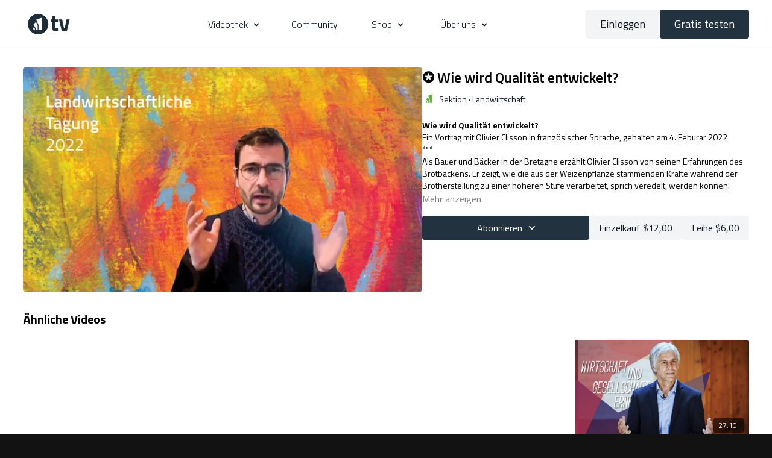

--- FILE ---
content_type: text/html; charset=utf-8
request_url: https://goetheanum.tv/programs/wie-wird-qualitaet-entwickelt-clisson
body_size: 120042
content:
<!DOCTYPE html>
<html lang="de" class="h-full">
  <head>
    <meta name="csrf-param" content="authenticity_token" />
<meta name="csrf-token" content="AIcn_4-FLntEXnWgDgqJqYJ1SjTZ924eRouCjw6MZcXCJ8hGoY-t-_-ixjB89A9e3_6tqBY_KimxYfJCucokEg" />
    <meta charset="utf-8">
    <meta name="viewport" content="width=device-width, initial-scale=1.0">

    <link rel="preconnect" href="https://alpha.uscreencdn.com">
    <link rel="preconnect">
    <link rel="stylesheet" href="https://fonts.googleapis.com/css2?family=Inter:wght@400;500;600;700&amp;display=swap">

    <meta name="view-transition" content="same-origin">

    <script src="https://assets-gke.uscreencdn.com/vite/assets/web-components-0lA6EdJK.js" crossorigin="anonymous" type="module"></script><link rel="modulepreload" href="https://assets-gke.uscreencdn.com/vite/assets/preload-helper-B8hUOznO.js" as="script" crossorigin="anonymous">
    <script src="https://assets-gke.uscreencdn.com/vite/assets/storefront_hotwire-CV--JFAr.js" crossorigin="anonymous" type="module"></script><link rel="modulepreload" href="https://assets-gke.uscreencdn.com/vite/assets/preload-helper-B8hUOznO.js" as="script" crossorigin="anonymous">
<link rel="modulepreload" href="https://assets-gke.uscreencdn.com/vite/assets/browser--AzYHaXx.js" as="script" crossorigin="anonymous"><link rel="stylesheet" href="https://assets-gke.uscreencdn.com/vite/assets/storefront_hotwire-CD-fzqYe.css" media="screen" />
    <script src="https://assets-gke.uscreencdn.com/vite/assets/storefront_analytics-7mP4jCZg.js" crossorigin="anonymous" type="module"></script><link rel="modulepreload" href="https://assets-gke.uscreencdn.com/vite/assets/analytics-C1tZki_J.js" as="script" crossorigin="anonymous">
    <link rel="stylesheet" href="https://assets-gke.uscreencdn.com/vite/assets/tailwind-CCCdenBg.css" media="all" />
    <link rel="stylesheet" href="https://assets-gke.uscreencdn.com/vite/assets/storefront_common-UgTNt1SK.css" media="all" />

      <script>
        window.hotwireCatalog = true
        window.addEventListener('turbo:before-fetch-request', function (event) {
          event.detail.fetchOptions.headers['X-Fastly-Origin'] = "goetheanumtv0e9f"
        })
      </script>
    <script>
      window.apiUrl = "https://api.uscreencdn.com"
      window.apiOrigin = "goetheanumtv0e9f"
    </script>

    <script>
//<![CDATA[
window.gon={};gon.global={"uppy_companion_url":"/uppy","assets_cdn_url":"https://alpha.uscreencdn.com","mixpanel_token":"44e8d04b49529b306bd4a1c79afcc56e"};gon.feature_flags=["themeless","cover_my_fees","live_events_feed","checkout_donations","google_play_subscriptionsv2","hotwire_catalog","passwordless_sign_up","rudolph_email_broadcasts","content_moderation","automations","people_v2","native_apps_customization","mobile_calendar","calendar_push_notifications","apps_update_requests","banner_with_live_stream_overage","paypal_beta","client_emails_footer","community_notifications_v1","force_shortened_checkout","new_video_get_access_page","new_gifts","real_time_apple_notifications","real_time_android_notifications","tailwind_latest","rich_user_profile","stripe_subscriptions","pause_subscriptions","dm_attachments_in_app","new_admin_home","live_chat_with_react","custom_google_cast_receiver","starter_plan","welcome_experience","jit_notifications_v2"];gon.settings={"primary_color":"#23323F","commenting":true,"my_library":true,"stats_id":"c43v645rpolt89529v2pesifn","analytics_env_id":"production","chapter_style":"sidebar","store_title":"Goetheanum TV","continue_watching":true,"mark_as_watched":true,"live_event_feed_link":"webcal://goetheanum.tv/live_event_feed.ics","locale":"de","autoplay":true,"uplayer":true,"show_notifications_center":false,"time_format":null,"local_timezone":null};gon.currency="EUR";gon.locale="de";gon.country="US";gon.stripe="pk_live_DImPqz7QOOyx70XCA9DSifxb";gon.recaptcha_v3_pub_key="6LenX-EZAAAAAAITxgGIXKB3S2OVKsM5r5tg0wKL";gon.store_id=25153;gon.writing_direction="ltr";gon.pixel_user=null;gon.pixel_store=25153;gon.pixel_session="b11a70d6-7929-4658-b7b0-f4d8c20cddd2";gon.impersonated=null;gon.request_referer=null;gon.ga_id=null;gon.pixel_email=null;gon.environment="production";gon.analytics={"user_id":null,"store_id":25153,"pixel_session":"b11a70d6-7929-4658-b7b0-f4d8c20cddd2","impersonated":null,"request_referer":null,"ga_id":null,"email":null,"environment":"production"};
//]]>
</script>

    <script>
      var sentryDsn = 'https://4edb6728c95ea31782114638042ef4e2@o282387.ingest.us.sentry.io/4509910289350656'
      var sentryStorefrontActive = true
      var sentryStorefrontSampleRate = 1.0
      var railsEnv = 'production'
      var analyticsHost = 'https://stats.uscreen.io'
      var uscreenStoreId = 25153
      var analyticsConfig = null
      var storeId = 25153
    </script>

      <link
        rel="shortcut icon"
        href="https://alpha.uscreencdn.com/images/favicontypes/25349/social-media-socialmedia-icon-point-white-rgb-900px.1756091092.png"
      >


      <script src="https://js.stripe.com/v3/" async></script>

    <script
  type="module"
  crossorigin
  src="https://cdn.jsdelivr.net/npm/@uscreentv/video-player@1.4.0/+esm"
></script>

      <title>Wie wird Qualität entwickelt? Clisson</title>
<meta name="description" content="Live-Beitrag mit Olivier Clisson">
<meta name="keywords" content="Olivier Clisson, Landwirtschaftliche Tagung 2022, Publication-4. Februar 2022">
<!-- Twitter Card data -->
<meta name="twitter:card" content="summary_large_image">
<meta name="twitter:title" content="Wie wird Qualität entwickelt? Clisson" />
<meta name="twitter:description" content="Live-Beitrag mit Olivier Clisson" />
<meta name="twitter:image" content="https://alpha.uscreencdn.com/1110xnull/images/programs/1879810/horizontal/big_Covers_Landwirtschafltliche_Tagung_Goetheanum_2022_Olivier_Clisson_1.1663998904.jpg?auto=webp" />
<!-- Open Graph data -->
<meta property="og:title" content="Wie wird Qualität entwickelt? Clisson" >
<meta property="og:type" content="video.other" >
<meta property="og:url" content="https://goetheanum.tv/programs/wie-wird-qualitaet-entwickelt-clisson" >
<meta property="og:image" content="https://alpha.uscreencdn.com/1110xnull/images/programs/1879810/horizontal/big_Covers_Landwirtschafltliche_Tagung_Goetheanum_2022_Olivier_Clisson_1.1663998904.jpg?auto=webp" >
<meta property="og:description" content="Live-Beitrag mit Olivier Clisson" >
<link rel="canonical" href="https://goetheanum.tv/programs/wie-wird-qualitaet-entwickelt-clisson" />
<script type="application/ld+json">
  {
    "@context": "https://schema.org",
    "@type": "VideoObject",
    "name": "Wie wird Qualität entwickelt? Clisson",
    "description": "Live-Beitrag mit Olivier Clisson",
    "thumbnailUrl": "https://alpha.uscreencdn.com/1110xnull/images/programs/1879810/horizontal/big_Covers_Landwirtschafltliche_Tagung_Goetheanum_2022_Olivier_Clisson_1.1663998904.jpg?auto=webp",
    "uploadDate": "2022-09-22T15:47:34+02:00",
    "duration": "PT36M17S",
    "contentUrl": "https://goetheanum.tv/programs/wie-wird-qualitaet-entwickelt-clisson"
  }
</script>


    <!-- Google Analytics -->

<!-- End Google Analytics -->

    <!-- Google Tag Manager -->
<!-- End Google Tag Manager -->


    <style>
    :root {
        --primary: #23323F;
        --primary-rgb: 35, 50, 63;
        --contrast-text-color: #FFFFFF;
        --contrast-to-primary-color: #fff;
    }
</style>
<style id="custom-theme-styles" media="none">
    body.light {
        --main-color-h: 0;
        --main-color-s: 100;
        --main-color-l: 100;
        --ds-bg-main: hsl(0, 100%, 100%);

        --ds-bg-default: hsl(var(--main-color-h), calc(var(--main-color-s) * 1%), 96%);
        --ds-bg-inset: hsl(var(--main-color-h), calc(var(--main-color-s) * 1%), 91%);
        --ds-bg-overlay: hsl(var(--main-color-h), calc(var(--main-color-s) * 1%), 98%);
        --ds-bg-subtle: hsl(var(--main-color-h), calc(var(--main-color-s) * 1%), 91%);

        --ds-border-default: hsl(var(--main-color-h), calc(var(--main-color-s) * 1%), 85%);
        --ds-fg-default: hsl(var(--main-color-h), calc(var(--main-color-s) * 1%), 8%);
        --ds-fg-muted: hsl(var(--main-color-h), calc(var(--main-color-s) * 1%), 25%);
        --ds-fg-subtle: hsl(var(--main-color-h), calc(var(--main-color-s) * 1%), 50%);
    }

    body.dark {
        --main-color-h: 0;
        --main-color-s: 100;
        --main-color-l: 0;
        --ds-bg-main: hsl(0, 100%, 0%);

        --ds-bg-default: hsl(var(--main-color-h), calc(var(--main-color-s) * 1%), 10%);
        --ds-bg-overlay: hsl(var(--main-color-h), calc(var(--main-color-s) * 1%), 2%);
        --ds-bg-inset: hsl(var(--main-color-h), calc(var(--main-color-s) * 1%), 6%);
        --ds-bg-subtle: hsl(var(--main-color-h), calc(var(--main-color-s) * 1%), 15%);

        --ds-border-default: hsl(var(--main-color-h), calc(var(--main-color-s) * 1%), 20%);
        --ds-fg-default: hsl(var(--main-color-h), calc(var(--main-color-s) * 1%), 98%);
        --ds-fg-muted: hsl(var(--main-color-h), calc(var(--main-color-s) * 1%), 70%);
        --ds-fg-subtle: hsl(var(--main-color-h), clamp(7%, calc(calc(var(--main-color-s) - 10) * 1%), 100%), 60%);
    }

</style>

    <link rel="preconnect" href="https://fonts.googleapis.com">
<link rel="preconnect" href="https://fonts.gstatic.com" crossorigin>
<link href="https://fonts.googleapis.com/css2?family=Titillium+Web:ital,wght@0,200;0,300;0,400;0,600;0,700;0,900;1,200;1,300;1,400;1,600;1,700&display=swap" rel="stylesheet">

<style>
  [data-controller="account--cancellation-survey"] {
    --ds-fg-default: #fff;
  }
  [data-controller="account--cancellation-survey"] ds-inline-message,
  [data-controller="account--cancellation-survey"] ds-button[variant="regular"] {
     --ds-fg-default: #000;
  }
  [data-test="subscriptions-list"] .xl\:\!block.lg\:hidden {
    display: none !important;
  }
  [data-test="subscriptions-list"] .xl\:\!hidden.lg\:\!block.hidden {
    display: block !important;
  }
  #website-header .font-medium {
    font-weight: 300 !important;
    font-family: "Titillium Web", sans-serif !important;
  }
  :root {
    --font-weights-800: 600;
  }
  .bg-ds-inverted.text-ds-subtle {
    color: #fff !important;
  }
  ds-button[data-action="click->program-details-modal#openDetailModal"] {
    --text-color: #808080;
  }
  h1[data-test="slide-title"] {
    font-weight: 600;
  }
  .text-ds-large-bold {
    font-weight: 600 !important;
  }
  h1, h2, h3, h4, h5,
  .cbt-tabs--subtitle,
  .cbt-related-title,
  .category-title,
  .heading_font_family,
  .theme\:title,
  .card-title  {
    font-family: "Titillium Web", sans-serif !important;
    font-weight: bold;
  }

  #program_description_block .content-categories a {
    color: #fff !important;
  }


  body, html,
  .card-title .card-duration,
  .cbt-tabs--content,
  .body_font_family {
    font-family: "Titillium Web", sans-serif;
  }


  .theme\:navigation a,
  .button-content,
  .s-button {
    font-family: "Titillium Web", sans-serif;
    text-transform: uppercase;
  }
</style>

<!-- theme.csss -->
<style>
  :root {
      --app-height: 100%;
      --base-color: #000000;
      --inverse-color: #162029;
      --section-background-color: #121212;
      --dropdown-background-color: #23323F;
      --dropdown-text-color: #000000;
      --footer-background-color: #121212;
      --text-color-description: #8A8A8A;
      --slider-color-dot: #000000;
      --slider-color-active-dot: #6E6E6E;
  }

[data-theme="light"] {
    --base-color: #ffffff;
    --inverse-color: #E9E9E9;
    --section-background-color: white;
    --dropdown-background-color: white;
    --dropdown-text-color: #232323;
    --footer-background-color: white;
    --text-color-description: #6E6E6E;
    --slider-color-dot: #6E6E6E;
    --slider-color-active-dot: #6E6E6E;
}

[data-theme="dark"] {
    --base-color: #EEEEEE;
    --inverse-color: #162029;
    --section-background-color: #121212;
    --dropdown-background-color: #23323F;
    --dropdown-text-color: #EEEEEE;
    --footer-background-color: #121212;
    --text-color-description: #8A8A8A;
    --slider-color-dot: #EEEEEE;
    --slider-color-active-dot: #6E6E6E;
}

[data-header-theme="light"] {
    --header-text-color: #232323;
    --header-background-color: white;
}
[data-header-theme="dark"] {
    --header-text-color: #EEEEEE;
    --header-background-color: #121212;
}

body{
    font-family: var(--base-font);
    font-weight: 400;
    color: var(--base-color);
    background-color: var(--section-background-color);
}

.theme\:section{
    background: var(--section-background-color);
    position: relative;
    overflow: hidden;
    padding: 40px 0;
    color: var(--base-color);
}
@media (min-width: 1024px) {
    .theme\:section {
        padding: 64px 0;
    }
}
/* Container */
.container, .theme\:container {
    max-width: 100%;
    width: 100%;
    margin: 0 auto;
    box-sizing: border-box;
    padding-left: 20px;
    padding-right: 20px;
}
@media (min-width: 768px) {
    .container, .theme\:container {
        max-width: 768px;
    }
}

@media (min-width: 860px) {
    .container, .theme\:container {
        max-width: 860px;
    }
}

@media (min-width: 1024px) {
    .container, .theme\:container {
        /*max-width: 960px; valeur d'origine */
        max-width: 1024px;
    }
}
@media (min-width: 1280px) {
    .container, .theme\:container {
        /*max-width: 1280px;  valeur d'origine*/
        max-width: 1280px;
    }
}
/* Image */
.theme\:image-container {
    height: 100%;
}
.theme\:image-container.square img {
    position: absolute;
    left: 0;
    top: 0;
    width: 100%;
    height: 100%;
    object-fit: cover;
    object-position: center;
}
.theme\:image-overlay {
    position: absolute;
    left: 0;
    right: 0;
    top: 0;
    bottom: 0;
}
/* Video */
.theme\:video{
    position: relative;
    overflow: hidden;
}
.theme\:video-poster{
    opacity: 1;
    transition: opacity .1s linear;
}
.theme\:video--play-button{
    position: absolute;
    left: 0;
    top: 0;
    bottom: 0;
    right: 0;
    z-index: 2;
    display: flex;
    align-items: center;
    justify-content: space-around;
}
.theme\:video--play-button button {
    border: none;
    outline: none;
    padding: 0;
    margin: 0;
    color: var(--primary-color);
}
.theme\:video-poster img{
    position: absolute;
    left: 0;
    top: 0;
    height: 100%;
    width: 100%;
    object-fit: cover;
    object-position: center top;
}
.theme\:video-overlay{
    position: absolute;
    left: 0;
    right: 0;
    top: 0;
    bottom: 0;
}

/* Theme typography */
.theme\:section-title {
    font-size: 1.5rem;
    text-align: center;
    line-height: 1.2;
    font-weight: 700;
    font-family: var(--heading-font);
    margin-bottom: 1.5rem;
}
.section-title-left {
    text-align: left;
}
.theme\:title {
    font-size: 1.5rem;
    line-height: 1.2;
    margin-bottom: 0.75rem;
    font-weight: 700;
    font-family: var(--heading-font);
}
.theme\:subtitle {
    font-size: 0.875rem;
    line-height: 1.35;
}
.theme\:paragraph {
    font-size: 1rem;
    line-height: 1.35;
    font-weight: 400;
}
.theme\:microcopy {
    font-size: 14px;
    line-height: 1.4;
    font-weight: 400;
}
@media (min-width: 1024px) {
    .theme\:section-title {
        font-size: 2.25rem;
        margin-bottom: 2rem;
    }
    .section-title-left-lg {
        text-align: left;
    }
    .theme\:title {
        font-size: 2.25rem;
        margin-bottom: 1rem;
    }
    .theme\:subtitle {
        font-size: 1rem;
    }
}

/* Button */
.theme\:button {
    display: inline-block;
    padding: 12px 24px;
    line-height: 1.55;
    text-decoration: none;
    box-sizing: border-box;
    text-align: center;
    color: var(--contrast-to-primary-color);
    position: relative;
    font-size: 1.125rem;
    font-weight: 600;
}
.button-bg {
     display: block;
     position: absolute;
     left: 0;
     top: 0;
     width: 100%;
     height: 100%;
     z-index: 1;
     opacity: 1;
     background: var(--primary-color);
     border: 1px solid var(--primary-color);
     border-radius: 52px;
 }
.button--secondary {
    color: var(--base-color);
    font-size: 1.125rem;
    white-space: nowrap;
    padding: 12px 24px;
}
.button--secondary .button-bg {
    border-color: var(--base-color);
    background-color: transparent;
}
@media (min-width: 1024px) {
    .theme\:button:hover .button-bg, .theme\:button:focus .button-bg {
        filter: brightness(0.9);
    }
    .button--secondary:hover .button-bg, .button--secondary:focus .button-bg {
        opacity: 0.8;
        filter: none;
    }
    .button--secondary:hover, .button--secondary:focus {
        opacity: 0.8;
    }
}
.button-content{
    position: relative;
    z-index: 2;
}
.button-margin:not(:first-child) {
    margin-top: 1rem;
}
@media (min-width: 1024px) {
    .button-margin:not(:first-child) {
        margin-top: 1.5rem;
    }
}

.theme\:link,
.theme\:navigation-url {
    text-decoration: none;
}

@media (min-width: 1024px) {
    .theme\:link:hover {
        text-decoration: none;
        color: inherit;
    }
    .theme\:navigation-url:hover {
        text-decoration: underline;
    }
}

.theme\:background-image {
    position: absolute;
    left: 0;
    right: 0;
    top: 0;
    bottom: 0;
    z-index: 0;
}

.theme\:background-image figure{
    height: 100%;
}

.theme\:background-image img{
    object-fit: cover;
    object-position: left top;
    width: 100%;
    height: 100%;
}

.color-black .theme\:button{
    color: black;
}

@media (max-width: 640px) {
    .theme\:title{
        font-size: 24px;
        line-height: 1.3;
    }
    .theme\:subtitle{
        font-size: 16px;
        line-height: 1.5;
    }
    .theme\:button{
        display: block;
    }
    .theme\:video-poster img:last-child{
        display: none;
    }
}

.page-content {
    flex: 0 0 100%;
    max-width: 100%;
    margin: 1.25rem 0;
}

.page {
    min-height: calc(100vh - 320px);
}

.page-content a {
    color: var(--primary-color);
}

.page-content a:hover {
    opacity: 0.9;
}

/*THEME IMAGE PLACEHOLDER*/
.image-empty {
    background-color: #f6f6f7;
}
[data-theme="dark"] .image-empty {
    background-color: #3b3b3b;
}
.image-empty .theme\:image-source[src=""] {
    display: none;
}
.image-placeholder .theme\:image-source[src=""]{
    content: url("data:image/svg+xml,%3Csvg width='400' height='224' fill='none' xmlns='http://www.w3.org/2000/svg'%3E%3Cpath fill='%23F9F9F9' d='M0 0h400v224H0z'/%3E%3Cpath fill-rule='evenodd' clip-rule='evenodd' d='M176 84a8 8 0 0 0-8 8v40a8 8 0 0 0 8 8h48a8 8 0 0 0 8-8V92a8 8 0 0 0-8-8h-48Zm48 48h-48l16-32 12 24 8-16 12 24Z' fill='%23E9E9E9'/%3E%3C/svg%3E");
}
.theme\:image-container.square{
    width: 100%;
    padding-bottom: 100%;
    overflow: hidden;
    position: relative;
    margin: 0;
}

/*THEME HEADER*/
.theme\:header{
    position: relative;
    color: var(--header-text-color);
    background-color: rgba(0, 0, 0, 0.32);
    font-weight: 600;
    z-index: 11;
}
.header-outlined-link {
    color: var(--dropdown-text-color);
    font-weight: 600;
    width: 100%;
    padding: 0.75rem 1rem;
    border-radius: 100px;
    border-width: 1px;
    border-style: solid;
    border-color: var(--dropdown-text-color);
    display: block;
    text-align: center;
}
.header-logo {
    color: var(--header-text-color);
}
.theme\:header.transparent-header {
    position: absolute;
    top: 0;
    left: 0;
    right: 0;
    background-color: transparent;
}
body.overflow-hidden .theme\:header{
    position: fixed;
    top: 0;
    left: 0;
    width: 100%;
    z-index: 40;
}
.theme\:navigation ul {
    list-style: none;
    margin: 0;
    padding: 0;
}
.theme\:navigation li {
    list-style: none;
    margin: 0;
    padding: 0;
    position: relative;
    text-align: left;
}
.header .navigation-wrapper {
    flex: 1 0 0;
    overflow-y: auto;
    overflow-x: hidden;
    display: flex;
    justify-content: center;
    align-items: flex-start;
}
.theme\:navigation .navigation-list {
    display: flex;
    margin-left: -0.5rem;
    margin-right: -0.5rem;
}
.theme\:navigation .navigation-item {
    margin-left: 0.5rem;
    margin-right: 0.5rem;
    display: flex;
    align-items: center;
    flex-direction: column;
}
.navigation-item-link {
    display: block;
    white-space: nowrap;
    user-select: none;
    text-decoration: none;
}
.header .navigation-item-link {
    font-size: 1.125rem;
    color: var(--base-color);
}
.header .navigation-item {
    margin-bottom: 1.5rem;
}
.header .navigation-item:last-child {
    margin-bottom: 0;
}
@media (min-width: 1024px) {
    .header-outlined-link {
        width: auto;
        padding: 0;
        border-radius: 0;
        border-width: 0;
        color: var(--header-text-color);
    }
    .header-outlined-link:hover {
        color: var(--primary-color);
    }
    .header .navigation-item-link {
        font-size: 1rem;
        color: var(--header-text-color);
    }
    .header .navigation-item {
        margin-bottom: 0;
    }
    .navigation-item-link:hover {
        opacity: 0.8;
        color: inherit;
    }
    .header-logo:hover .header-logo-title {
        opacity: 0.8;
    }
}
.header-navigation .navigation-dropdown {
    margin-top: 1rem;
}
.navigation-item-opened .navigation-dropdown {
    display: none;
}
.navigation-arrow {
    display: inline-flex;
    margin-left: 0.5rem;
}
.navigation-item-opened .navigation-arrow {
    transform: rotateX(180deg);
}
@media (min-width: 1024px) {
    .navigation-item-with-dropdown:hover .navigation-dropdown {
        visibility: visible;
        opacity: 1;
    }
    .navigation-item-with-dropdown:hover .navigation-arrow {
        transform: rotateX(180deg);
    }
    .navigation-dropdown-list {
        box-shadow: 0px 1px 2px rgba(0, 0, 0, 0.06), 0px 1px 3px rgba(0, 0, 0, 0.1);
        border-radius: 8px;
        max-height: 8rem;
        overflow-y: auto;
        background: var(--dropdown-background-color);
        overflow-x: hidden;
    }
    .navigation-dropdown {
        min-width: 200px;
        position: absolute;
        visibility: hidden;
        opacity: 0;
        right: 0;
        top: 100%;
        padding-top: 8px;
        z-index: 3;
    }
    .header-navigation .navigation-dropdown {
        margin-top: 0;
    }
}

[dir="rtl"] .theme\:navigation-dropdown{
    right: inherit;
    left: 0;
}

@media (min-width: 1024px) {
    .navigation-dropdown-list {
        max-height: 16rem;
    }
}

.navigation-dropdown-link {
    padding: 0;
    position: relative;
    color: var(--dropdown-text-color);
    display: block;
    text-align: center;
}
.header .navigation-dropdown-link {
    font-size: 1.125rem;
}
.header .navigation-dropdown-item {
    margin-bottom: 1rem;
}
.header .navigation-dropdown-item:last-child {
    margin-bottom: 0;
}
.navigation-dropdown-link:hover {
    text-decoration: none;
}
.navigation-dropdown-link:hover:before,
.navigation-dropdown-link:focus:before{
    content: ' ';
    position: absolute;
    left: 0;
    top: 0;
    bottom: 0;
    right: 0;
    background: transparent;
    opacity: .1;
}

@media (min-width: 1024px) {
    .navigation-dropdown-link:hover:before,
    .navigation-dropdown-linkk:focus:before{
        background: var(--primary-color);
    }
    .navigation-dropdown-link {
        padding: 8px 16px;
    }
    .header .navigation-dropdown-link {
        font-size: 1rem;
    }
    .header .navigation-dropdown-item {
        margin-bottom: 0;
    }
}

.header--menu {
    flex: 1 1 0;
    display: flex;
    flex-wrap: wrap;
    justify-content: end;
    z-index: 2;
}
.header-navigation {
    display: none;
}
.header-navigation .navigation-list {
    justify-content: center;
    flex-direction: column;
    margin-top: auto;
    margin-bottom: auto;
}
.header--menu-hamburger {
    display: block;
}
.opened-menu .header--menu-hamburger {
    display: none;
}
.header--menu-close {
    display: none;
    color: var(--base-color);
}
.opened-menu .header--menu-close {
    display: block;
}
.header--menu-side {
    display: flex;
    justify-content: center;
}
.header--menu-account {
    display: flex;
    flex-direction: column;
    align-items: center;
    position: relative;
}
.menu-account-dropdown-item {
    margin-bottom: 1.5rem;
}
.header-menu-sign-out-link {
    display: none;
}
.header-mobile-sign-out-button {
    order: 3;
    margin-top: 1.5rem;
}
.header-cta {
    width: 100%;
}
.header-addon {
    display: none;
}
.navigation-avatar {
    display: none;
}
.header .navigation-avatar {
    display: flex;
    justify-content: center;
    margin-bottom: 1.5rem;
}
.theme\:navigation .header--menu-side {
    display: block;
}
.theme\:navigation .sign-in-list {
    display: grid;
    order: 3;
    gap: 1rem;
    margin-left: -0.5rem;
    margin-right: -0.5rem;
    margin-top: 1.5rem;
}
.sign-in-item {
    margin-left: 0.5rem;
    margin-right: 0.5rem;
}
.theme\:navigation .menu-account-dropdown-item {
    margin-bottom: 1.5rem;
}
.theme\:navigation .navigation-user-item {
    order: 0;
}
.opened-menu .header-navigation {
    position: fixed;
    display: flex;
    flex-direction: column;
    visibility: visible;
    opacity: 1;
    top: 0;
    left: 0;
    right: 0;
    z-index: -1;
    height: var(--app-height);
    background: var(--section-background-color);
    padding: 70px 20px 40px 20px;
    box-sizing: border-box;
}
.opened-menu {
    overflow: hidden;
}
.header-avatar {
    display: inline-flex;
    align-items: center;
}
.header-avatar-arrow {
    margin-left: 0.5rem;
}
[dir="rtl"] .header-avatar-arrow {
    margin-left: 0;
    margin-right: 0.5rem;
}
@media (min-width: 1024px) {
    .opened-menu {
        overflow: visible;
    }
    .opened-menu .header-navigation {
        position: relative;
        background: transparent;
        padding: 0;
        height: auto;
    }
    .header .navigation-wrapper {
        overflow-x: visible;
        overflow-y: visible;
    }
    .header .navigation-avatar,
    .header .navigation-user-item {
        display: none;
    }
    .theme\:navigation .menu-account-dropdown-item {
        margin-bottom: 0;
    }
    .theme\:navigation .header--menu-side, .theme\:navigation .sign-in-list {
        display: none;
    }
    .header--menu {
        padding: 0 1.5rem;
    }
    .header-addon {
        display: block;
        flex: 0 0 auto;
    }
    .header-cta {
        width: auto;
    }
    .header-menu-sign-out-link {
        display: block;
    }
    .header-mobile-sign-out-button {
        display: none;
    }
    .menu-account-dropdown-item {
        margin-bottom: 0;
    }
    .header--menu-side {
        order: 2;
        width: auto;
    }
    .header-navigation {
        display: flex;
        flex-wrap: wrap;
        flex: 1 0 0;
        justify-content: center;
    }
    .header--menu-sign-out {
        display: block;
    }
    .header-navigation .navigation-list {
        flex-direction: row;
        flex-wrap: wrap;
        align-items: center;
        justify-content: center;
    }
    .sign-in-list {
        display: flex;
        gap: 0;
        flex-direction: row;
        align-items: center;
        margin-top: 0;
    }
    .header-cta {
        padding: 0.5rem 1rem;
        font-size: 1rem;
    }
}


.header-logo-image img {
    object-fit: contain;
}

/*THEME FOOTER*/
.theme\:footer {
    background: var(--footer-background-color);
    color: var(--base-color);
}
.footer--copyright {
    grid-area: copyright;
}
.footer--copyright-link {
    line-height: 1;
    color: var(--base-color);
    font-size: 0.875rem;
}
.footer--services {
    grid-area: services;
}
.footer--social {
    grid-area: social;
}
.footer--menu {
    grid-area: menu;
    font-size: 0.875rem;
}
.footer--menu .navigation-dropdown {
    top: unset;
    bottom: 0;
    padding-top: 0;
    padding-bottom: 0;
}
.uscreen-block {
    grid-area: uscreen;
}
.footer-wrapper {
    position: relative;
    display: grid;
    align-items: center;
    justify-content: center;
    row-gap: 2.5rem;
    text-align: center;
    grid-template-columns: repeat(1, minmax(0, 1fr));
    grid-template-areas: "copyright"
    "menu"
    "social"
    "services"
    "uscreen";
}
.footer--menu .theme\:navigation .navigation-list {
    flex-wrap: wrap;
    justify-content: center;
    margin-top: -0.5rem;
}
.footer--menu .navigation-item-with-dropdown {
    width: 100%;
}
.footer--menu .navigation-item {
    margin-top: 0.5rem;
}
.footer--menu .navigation-dropdown-item {
    margin-top: 0.5rem;
}
@media (min-width: 1024px) {
    .footer--menu .navigation-dropdown-item {
        margin-top: 0;
    }
    .footer--menu .theme\:navigation .navigation-list {
        margin-top: 0;
    }
    .footer--menu .navigation-item-with-dropdown {
        width: auto;
    }
    .footer--menu .navigation-item {
        margin-top: 0;
    }
    .footer--menu .navigation-dropdown {
        padding-bottom: 1.5rem;
    }
    .footer-wrapper {
        text-align: left;
        grid-template-rows: repeat(2, 1fr);
        grid-template-columns: repeat(3, 1fr);
        grid-template-areas: "copyright services social"
                       "menu menu uscreen";
    }
}
.footer-wrapper:before {
    content: "";
    position: absolute;
    top: 0;
    left: 0;
    right: 0;
    height: 1px;
    background-color: #E9E9E9;
}
[data-theme="dark"] .footer-wrapper:before {
    background-color: #323232;
}
.footer--social {
    display: flex;
    justify-content: center;
    margin-left: -0.75rem;
    margin-right: -0.75rem;
}
@media (min-width: 1024px) {
    .footer--social {
        justify-content: flex-end;
    }
}
.footer--social-link {
    display: inline-flex;
    color: #000;
    margin-right: 0.75rem;
    margin-left: 0.75rem;
}
[data-theme="dark"] .footer--social-link {
    color: #EEEEEE;
}
.footer--social-link:hover {
    opacity: 0.9;
}
.footer--social-icon {
    height: 2rem;
    width: 2rem;
}
@media (min-width: 1024px) {
    .footer--social-icon {
        height: 1.5rem;
        width: 1.5rem;
    }
}

/*HERO BANNER SECTION*/
[data-hero-theme="light"] {
    --hero-text-color: #232323;
}
[data-hero-theme="dark"] {
    --hero-text-color: #fff;
}
.hero-banner {
    min-height: 619px;
    color: var(--hero-text-color);
    display: flex;
}
.hero-banner-container {
    display: flex;
    align-items: end;
    justify-content: center;
}
.hero-banner--content{
    display: flex;
    justify-content: center;
    flex-direction: column;
    align-items: center;
    position: relative;
    padding: 0;
    z-index: 2;
    text-align: center;
    max-width: 39.5rem;
}
.hero-banner-title {
    font-size: 2.25rem;
    margin-bottom: 0.75rem;
    line-height: 2.75rem;
    font-weight: 700;
}
.hero-banner-text {
    font-size: 1rem;
    line-height: 1.5rem;
}
.hero-banner-button {
    width: 100%;
    margin-top: 1.5rem;
}
.hero-banner--background-image {
    position: absolute;
    left: 0;
    right: 0;
    top: 0;
    bottom: 0;
}
.hero-banner--background-image img {
    object-position: center;
}
.hero-banner--background-image img {
    object-fit: cover;
    width: 100%;
    height: 100%;
}
.hero-banner--mobile-image {
    display: none;
}
@media (min-width: 1024px) {
    .hero-banner-container {
        align-items: center;
    }
    .hero-banner--content {
        padding: 75px 0;
    }
    .hero-banner {
        min-height: 724px;
    }
    .hero-banner-title {
        font-size: 4rem;
        margin-bottom: 1rem;
        line-height: 4rem;
    }
    .hero-banner-text {
        font-size: 1.125rem;
        line-height: 1.75rem;
    }
}
@media (min-width: 640px) {
    .hero-banner-button {
        width: auto;
    }
}

@media (max-width: 640px) {
    .hero-banner .theme\:video--play-button{
        display: flex;
    }

    .hero-banner--background-video video{
        display: none;
    }

    .hero-banner--background-video {
        display: none;
    }

    .hero-banner--mobile-image {
        display: block;
    }

    .hero-banner--content {
        padding-bottom: 0;
    }
}

/* GALLERY */
.slider--container .swiper-wrapper {
    position: relative;
    width: 100%;
    height: 100%;
    z-index: 1;
    display: flex;
    transition-property: transform;
    box-sizing: content-box;
}

.slider--container .swiper {
    margin-left: auto;
    margin-right: auto;
    position: relative;
    overflow: hidden;
    list-style: none;
    padding: 0;
    z-index: 1;
}

.slider--container .swiper-slide {
    flex-shrink: 0;
    width: 100%;
    height: 100%;
    position: relative;
    transition-property: transform;
}
.slider-dots.swiper-pagination {
    position: relative;
    padding-top: 2rem;
    line-height: 1;
    display: flex;
    visibility: visible;
    justify-content: center;
}
.hide-navigation .slider-dots.swiper-pagination {
    display: none;
}
@media (min-width: 1024px) {
    .slider-dots.swiper-pagination {
        padding-top: 2.5rem;
    }
}

.slider-dots.swiper-pagination .swiper-pagination-bullet {
    width: 8px;
    height: 8px;
    border-radius: 100%;
    margin: 0 4px;
    background-color: var(--slider-color-dot);
    opacity: 0.16;
}

.slider-dots.swiper-pagination .swiper-pagination-bullet.swiper-pagination-bullet-active {
    opacity: 1;
    background-color: var(--slider-color-active-dot);
}

.slider--container .swiper-button-item {
    display: none;
}

.slider--container.slider-with-navigation .swiper-button-item {
    background-color: transparent;
    background-image: url("data:image/svg+xml,%3Csvg width='11' height='18' viewBox='0 0 11 18' fill='none' xmlns='http://www.w3.org/2000/svg'%3E%3Cpath fill-rule='evenodd' clip-rule='evenodd' d='M3.41412 9.00007L10.707 1.70718L9.29277 0.292969L0.585693 9.00007L9.29277 17.7072L10.707 16.293L3.41412 9.00007Z' fill='%23232323'/%3E%3C/svg%3E%0A");
    background-repeat: no-repeat;
    background-position: 13px;
    width: 40px!important;
    height: 40px!important;
    border-radius: 50%;
    border: 1px solid var(--base-color);
    opacity: 1;
    padding: 0;
    transition: 0.2s;
    position: absolute;
    top: 50%;
    left: auto;
    margin-top: -21px;
    display: block;
}
.slider-with-navigation .swiper-button-item.swiper-button-disabled {
    opacity: .5;
    cursor: auto;
}

.slider-image--slide img {
    width: 100%;
}

.slider--container .swiper-button-item {
    display: none;
}

[data-theme="dark"] .slider--container .swiper-button-item{
    background-color: transparent;
    background-image: url("data:image/svg+xml,%3Csvg width='11' height='18' viewBox='0 0 11 18' fill='none' xmlns='http://www.w3.org/2000/svg'%3E%3Cpath fill-rule='evenodd' clip-rule='evenodd' d='M3.41412 9L10.707 1.7071L9.29277 0.292892L0.585693 9L9.29277 17.7071L10.707 16.2929L3.41412 9Z' fill='%23EEEEEE'/%3E%3C/svg%3E%0A");
}

.slider-with-navigation .swiper-button-prev{
    left: -55px;
    right: initial;
}

.slider-with-navigation .swiper-button-next{
    transform: rotate(180deg);
    right: -55px;
}

.slider-image--duration {
    font-size: 0.75rem;
    color: var(--white);
    background: rgba(0, 0, 0, 0.64);
    border-radius: 0.5rem;
    right: 0.5rem;
    bottom: 0.5rem;
    position: absolute;
    padding: 0.25rem 0.5rem;
    display: inline-flex;
    align-items: center;
}

.slider-rounded-images {
    text-align: center;
    margin-top: 0;
}
.slider-with-navigation.slider--container .swiper-button-next{
    right: -55px;
}
.slider-with-navigation.slider--container .swiper-button-prev{
    left: -55px;
}

.slider-rounded-images .slider-image--slide {
    display: flex;
    align-items: center;
    justify-content: center;
}

.slider-rounded-images .theme\:image {
    max-width: 96px;
    max-height: 96px;
    width: 100%;
    height: 100%;
}
.slider-title {
    font-size: 1rem;
    line-height: 1.5rem;
    font-weight: 600;
}
.slider-subtitle {
    font-size: 0.875rem;
    font-weight: 400;
    line-height: 1.25rem;
    color: var(--text-color-description);
}

@media (max-width: 1380px){
    .slider-with-navigation {
        padding-left: 60px;
        padding-right: 60px;
    }
}

@media (max-width: 1024px){
    .slider--container .swiper-button-item {
        display: none;
    }
    .slider-with-navigation {
        padding-left: 0;
        padding-right: 0;
    }
}

@media (max-width: 1023px) {
    .slider--container .swiper{
        overflow: visible;
    }

    .slider--container.slider-rounded-images .swiper{
        overflow: hidden;
    }
}
/* TEXT */
.text-block-center {
    text-align: center;
}
.text-block-left {
    text-align: left;
}

/* IMAGE_TEXT */
.image-text-list {
    display: flex;
    flex-wrap: wrap;
    align-items: stretch;
}
.image-text-content {
    flex: 1 0 0;
    display: flex;
    flex-direction: column;
    align-items: flex-start;
    justify-content: center;
    order: 2;
}
.image-text-image {
    width: 100%;
}
.image-text-image__left {
    order: 1;
    padding-bottom: 2rem;
}
.image-text-image__right {
    order: 3;
    padding-top: 2rem;
}
[dir="rtl"] .image-text-image.image-text-image__left {
    order: 3;
    padding-top: 2rem;
    padding-bottom: 0;
}
[dir="rtl"] .image-text-image.image-text-image__right {
    order: 1;
    padding-top: 0;
    padding-bottom: 2rem;
}
.image-text-image .theme\:image, .image-text img {
    width: 100%;
}
.image-text-image-wrapper {
    border-radius: 0.5rem;
    overflow: hidden;
    align-items: center;
    width: 100%;
    height: 100%;
    display: flex;
    position: relative;
}
.image-text-button {
    width: 100%;
}
@media (min-width: 768px) {
    .image-text-image {
        width: 50%;
    }
    .image-text-image__left {
        padding-right: 5rem;
        padding-bottom: 0;
        padding-top: 0;
    }
    .image-text-image__right {
        padding-left: 5rem;
        padding-top: 0;
        padding-bottom: 0;
    }
}
@media (min-width: 640px) {
    .image-text-button {
        text-align: left;
    }
    [dir="rtl"] .image-text-button {
        text-align: right;
    }
}

/* VIDEO */
.video-text-list {
    display: flex;
    flex-wrap: wrap;
    align-items: stretch;
}
.video-text-content {
    flex: 1 0 0;
    display: flex;
    flex-direction: column;
    align-items: flex-start;
    justify-content: center;
    order: 2;
}
.video-text-video__left {
    order: 1;
    padding-bottom: 2rem;
}
.video-text-video__right {
    order: 3;
    padding-top: 2rem;
}
[dir="rtl"] .video-text-video.video-text-video__left {
    order: 3;
    padding-top: 2rem;
    padding-bottom: 0;
}
[dir="rtl"] .video-text-video.video-text-video__right {
    order: 1;
    padding-top: 0;
    padding-bottom: 2rem;
}
.video-text-video-wrapper {
    border-radius: 0.5rem;
    overflow: hidden;
    align-items: center;
    width: 100%;
    height: 100%;
    display: flex;
    position: relative;
}
.video-text-button {
    text-align: center;
    width: 100%;
}
@media (min-width: 768px) {
    .video-text-video {
        width: 50%;
    }
    .video-text-video__left {
        padding-right: 5rem;
        padding-bottom: 0;
        padding-top: 0;
    }
    .video-text-video__right {
        padding-left: 5rem;
        padding-top: 0;
        padding-bottom: 0;
    }
}
@media (min-width: 640px) {
    .video-text-button {
        text-align: left;
    }
    [dir="rtl"] .video-text-button {
        text-align: right;
    }
}


[dir="rtl"] .image-text .text-center,
[dir="rtl"] .video-text .text-center {
    text-align: right;
}

/* PRICING */
.pricing-container {
    display: flex;
    flex-direction: column;
    align-items: center;
}
.pricing-list {
    margin-top: 0;
    max-width: 53rem;
}
.pricing-card {
    margin-bottom: 0.75rem;
    background-color: #F9F9F9;
    color: #232323;
    display: grid;
    gap: 2rem;
    align-items: center;
    padding: 1.5rem;
    border-radius: 1rem;
}
[data-theme="dark"] .pricing-card {
    background-color: #323232;
    color: #EEEEEE;
}
.pricing-card.featured {
    background-color: var(--primary-color);
}
.pricing-light.pricing-card.featured {
    color: #232323;
}
.pricing-dark.pricing-card.featured {
    color: #EEEEEE;
}
.pricing-card .button--secondary {
    color: #232323;
}
[data-theme="dark"] .pricing-card .button--secondary {
    color: #EEEEEE;
}
.pricing-card .button--secondary .button-bg {
    border-color: #232323;
}
[data-theme="dark"] .pricing-card .button--secondary .button-bg {
    border-color: #EEEEEE;
}
.pricing-card.featured .button--secondary {
    color: var(--primary-color);
}
.pricing-card.featured .button--secondary .button-bg {
    border-color: #232323;
    background-color: #232323;
}
.pricing-dark.pricing-card.featured .button--secondary .button-bg {
    border-color: #EEEEEE;
    background-color: #EEEEEE;
}
.pricing-list .pricing-card:last-child {
    margin-bottom: 0;
}
.pricing-title {
    font-size: 1.5rem;
    margin-bottom: 0.5rem;
    font-weight: 700;
}

@media (min-width: 1024px) {
    .pricing-list {
        margin-top: 1.5rem;
    }
    .pricing-card {
        margin-bottom: 1rem;
        grid-template-columns: 1fr auto;
        padding: 2rem;
    }
    .pricing-list .pricing-card .button--secondary:hover .button-bg, .pricing-list .pricing-card .button--secondary:focus .button-bg {
        opacity: 1;
        filter: none;
        background-color: var(--primary-color);
    }
    .pricing-card .button--secondary:hover, .pricing-card .button--secondary:focus {
        opacity: 1;
    }
    .pricing-card .pricing-button-white:hover,
    .pricing-card .pricing-button-white:hover .button-bg,
    .pricing-card .pricing-button-white:focus,
    .pricing-card .pricing-button-white:focus .button-bg {
        color: #EEEEEE;
        border-color: var(--primary-color);
    }
    .pricing-card .pricing-button-dark:hover,
    .pricing-card .pricing-button-dark:hover .button-bg,
    .pricing-card .pricing-button-dark:focus,
    .pricing-card .pricing-button-dark:focus .button-bg {
        color: #232323;
        border-color: var(--primary-color);
    }
    .pricing-card.featured .button--secondary:hover, .pricing-card.featured .button--secondary:focus {
        color: #232323;
    }
    .pricing-dark.pricing-card.featured .button--secondary:hover, .pricing-dark.pricing-card.featured .button--secondary:focus {
        color: #EEEEEE;
    }
}

/* FAQ */
[data-theme="light"] {
    --faq-color-bg: #F9F9F9;
    --faq-content-text-color: #6E6E6E;
}
[data-theme="dark"] {
    --faq-color-bg: #323232;
    --faq-content-text-color: #ABABAB;
}
.faq-wrapper {
    max-width: 53rem;
    margin-left: auto;
    margin-right: auto;
}
.faq-list {
    display: grid;
    row-gap: 1rem;
}
.faq-item {
    background-color: var(--faq-color-bg);
    color: var(--base-color);
    border-radius: 0.5rem;
}
.faq-header {
    display: grid;
    grid-template-columns: 1fr auto;
    column-gap: 1.5rem;
    padding: 1.5rem;
    transition: all 0.4s ease-in-out;
    cursor: pointer;
}
.faq-title {
    font-size: 1.125rem;
    font-weight: 700;
}
.faq-content {
    height: 0;
    visibility: hidden;
    transition: all 0.4s ease-in-out;
    overflow: hidden;
}
.faq-content-wrapper {
    color: var(--faq-content-text-color);
    padding: 0.5rem 1.5rem 1.5rem 1.5rem;
}
.faq-opened .faq-header {
    padding-bottom: 0;
}
.faq-opened .faq-content {
    height: auto;
    visibility: visible;
}
.faq-opened .faq-arrow {
    transform: scaleY(-1);
}

/* DEVICES */
.platforms--content {
    max-width: 632px;
    margin-left: auto;
    margin-right: auto;
    text-align: center;
    margin-bottom: 2.5rem;
}
.platforms-svg {
    display: block;
    margin-left: auto;
    margin-right: auto;
    max-width: 100%;
    height: auto;
    margin-bottom: -1rem;
}
@media (min-width: 1024px) {
    .platforms--content {
        margin-bottom: 4rem;
    }
    .platforms-svg {
        margin-bottom: -2rem;
    }
}

/* swiper-carousel */
.swiper-carousel.swiper-initialized {
    margin-left: auto;
    margin-right: auto;
    position: relative;
    overflow: visible;
    list-style: none;
    padding: 0;
    z-index: 1;
}
.swiper-carousel.swiper-initialized .swiper-wrapper {
    position: relative;
    width: 100%;
    height: 100%;
    z-index: 1;
    display: flex;
    flex-wrap: nowrap;
    transition-property: transform;
    box-sizing: content-box;
}
.swiper-carousel.swiper-initialized .swiper-slide {
    flex-shrink: 0;
    height: 100%;
    position: relative;
    transition-property: transform;
}
.swiper-carousel .swiper-pagination {
    display: none;
}
.swiper-carousel.swiper-initialized .swiper-pagination {
    display: flex;
}
/* Tiled Gallery */
.tiled-gallery-section .tiled-gallery-list {
    display: flex;
    justify-content: start;
}
.tiled-gallery-section .tiled-gallery-item {
    width: auto;
}
.tiled-gallery-item-wrapper {
    border-radius: 0.5rem;
    overflow: hidden;
    position: relative;
    display: block;
}
.tiled-gallery-item-overlay {
    opacity: 0.3;
    background-color: #000;
    display: block;
    z-index: 10;
    left: 0;
    right: 0;
    bottom: 0;
    top: 0;
    position: absolute;
}
.tiled-gallery-item-title {
    color: #000;
    font-weight: 700;
    font-size: 1.5rem;
    line-height: 2rem;
    text-align: center;
    padding-left: 1rem;
    padding-right: 1rem;
    z-index: 20;
    top: 50%;
    position: absolute;
    left: 0;
    right: 0;
    transform: translateY(-50%);
}
@media (min-width: 1024px) {
    .tiled-gallery-section .tiled-gallery-list {
        width: auto;
        justify-content: center;
        flex-wrap: wrap;
        margin: -0.5rem;
        box-sizing: border-box;
    }
    .tiled-gallery-section .tiled-gallery-item {
        padding: 0.5rem;
        width: 33.333333%;
    }
}
@media (min-width: 1280px) {
    .tiled-gallery-item-title {
        font-size: 2.25rem;
        line-height: 2.5rem;
    }
}
/* Social-feed */
.social-feed-container {
    text-align: center;
}
.social-feed-section .social-feed-list {
    display: flex;
    justify-content: start;
}
.social-feed-section .social-feed-item {
    width: auto;
}
.social-feed-tag {
    color: var(--primary-color);
    margin-bottom: 0.5rem;
    font-size: 1.125rem;
    text-align: center;
}
.social-feed-item-wrapper {
    display: block;
    position: relative;
}
@media (min-width: 1024px) {
    .social-feed-section .social-feed-list {
        width: auto;
        justify-content: center;
        flex-wrap: wrap;
        margin: -0.5rem;
        box-sizing: border-box;
    }
    .social-feed-section .social-feed-item {
        padding: 0.5rem;
        width: 20%;
    }
}
/* UTILS */
/*
  Some elements default styles are reset by Tailwind Preflight.
  Add .reset-tailwind-preflight class to your tag to restore reset elements styles with the following values
 */
.reset-tailwind-preflight ul, ol {
    padding-left: 2.5rem;
    margin-top: 1rem;
    margin-bottom: 1rem;
}
.reset-tailwind-preflight ul {
    list-style: disc outside;
}

.reset-tailwind-preflight ol {
    list-style: decimal outside;
}

.reset-tailwind-preflight p {
    margin-top: 1rem;
    margin-bottom: 1rem;
}

.reset-tailwind-preflight h1 {
    font-size: 3rem;
    line-height: 1;
}

.reset-tailwind-preflight h2 {
    font-size: 2.25rem;
    line-height: 2.5rem;
}

.reset-tailwind-preflight h3 {
    font-size: 1.875rem;
    line-height: 2.25rem;
}

.reset-tailwind-preflight h4 {
    font-size: 1.5rem;
    line-height: 2rem;
}

.reset-tailwind-preflight h5 {
    font-size: 1.25rem;
    line-height: 1.75rem;
}


</style>

<!-- custom_styles.css -->


<!-- Hide_languages -->

<style>
    swiper-slide[data-custom="content-card"] {
      display: none;
    }
    swiper-slide[data-custom="content-card"].rendered-card {
      display: block; 
    }
    
    .catalog-area .content-row {
      display: none;
    }
    .catalog-area .content-row.touched-row {
      display: block;
    }
    .touched-category-hidden {
      display: none !important;
    }
    
    .lang-en_us .de-video,
    .lang-en_us .fr-video,
    .lang-en_us .es-video,
    .lang-en_us .it-video,
    .lang-en_us .nl-video,
    .lang-en_us .ru-video,
    .lang-en_us .zh_tw-video,
    .lang-en_us .zh_cn-video {
      display: none !important;
    }
    .lang-en_us .en_us-video {
      display: block !important;
    }

    .lang-de .en_us-video,
    .lang-de .fr-video,
    .lang-de .es-video,
    .lang-de .it-video,
    .lang-de .nl-video,
    .lang-de .ru-video,
    .lang-de .zh_tw-video,
    .lang-de .zh_cn-video {
      display: none !important;
    }
    .lang-de .de-video {
      display: block !important;
    }

    .lang-fr .en_us-video,
    .lang-fr .de-video,
    .lang-fr .es-video,
    .lang-fr .it-video,
    .lang-fr .nl-video,
    .lang-fr .ru-video,
    .lang-fr .zh_tw-video,
    .lang-fr .zh_cn-video {
      display: none !important;
    }
    .lang-fr .fr-video {
      display: block !important;
    }

    .lang-es .en_us-video,
    .lang-es .de-video,
    .lang-es .fr-video,
    .lang-es .it-video,
    .lang-es .nl-video,
    .lang-es .ru-video,
    .lang-es .zh_tw-video,
    .lang-es .zh_cn-video {
      display: none !important;
    }
    .lang-es .es-video {
      display: block !important;
    }

    .lang-it .en_us-video,
    .lang-it .de-video,
    .lang-it .fr-video,
    .lang-it .nl-video,
    .lang-it .ru-video,
    .lang-it .zh_cn-video,
    .lang-it .zh_tw-video,
    .lang-it .es-video {
      display: none !important;
    }
    .lang-it .it-video {
      display: block !important;
    }

    .lang-it .en_us-video,
    .lang-it .de-video,
    .lang-it .fr-video,
    .lang-it .nl-video,
    .lang-it .ru-video,
    .lang-it .zh_cn-video,
    .lang-it .zh_tw-video,
    .lang-it .es-video {
      display: none !important;
    }
    .lang-it .it-video {
      display: block !important;
    }

    .lang-nl .en_us-video,
    .lang-nl .de-video,
    .lang-nl .fr-video,
    .lang-nl .it-video,
    .lang-nl .ru-video,
    .lang-nl .zh_cn-video,
    .lang-nl .zh_tw-video,
    .lang-nl .es-video {
      display: none !important;
    }
    .lang-nl .nl-video {
      display: block !important;
    }

    .lang-ru .en_us-video,
    .lang-ru .de-video,
    .lang-ru .fr-video,
    .lang-ru .it-video,
    .lang-ru .nl-video,
    .lang-ru .zh_cn-video,
    .lang-ru .zh_tw-video,
    .lang-ru .es-video {
      display: none !important;
    }
    .lang-ru .ru-video {
      display: block !important;
    }

    .lang-zh_cn .en_us-video,
    .lang-zh_cn .de-video,
    .lang-zh_cn .fr-video,
    .lang-zh_cn .it-video,
    .lang-zh_cn .nl-video,
    .lang-zh_cn .ru-video,
    .lang-zh_cn .es-video {
      display: none !important;
    }

    .lang-zh_cn .zh_cn-video {
      display: block !important;
    }
    .lang-zh_cn .zh_tw-video {
      display: block !important;
    }

    .lang-zh_tw .en_us-video,
    .lang-zh_tw .de-video,
    .lang-zh_tw .fr-video,
    .lang-zh_tw .it-video,
    .lang-zh_tw .nl-video,
    .lang-zh_tw .ru-video,
    .lang-zh_tw .es-video {
      display: none !important;
    }

    .lang-zh_tw .zh_tw-video {
      display: block !important;
    }
    .lang-zh_tw .zh_cn-video {
      display: block !important;
    }

    .only-de,
    .only-en {
      display: none !important;
    }
    .lang-en_us .only-en {
      display: block !important;
    }
    .lang-de .only-de {
      display: block !important;
    }
  </style>

<!-- Feature: Goetheanum TV audio/subtitle quick switcher -->
<style>
  .gtv-lang-control {
    position: relative;
    display: flex;
    align-items: center;
  }
  .gtv-lang-toggle {
    width: 36px;
    height: 36px;
    border: none;
    background: transparent;
    color: #fff;
    display: inline-flex;
    align-items: center;
    justify-content: center;
    border-radius: 8px;
    cursor: pointer;
    padding: 6px;
    transition: background-color .2s ease, opacity .2s ease;
  }
  .gtv-lang-toggle:hover,
  .gtv-lang-toggle:focus-visible {
    background: rgba(255,255,255,.12);
  }
  .gtv-lang-toggle:focus-visible {
    outline: 2px solid #9bb4ff;
    outline-offset: 2px;
  }
  .gtv-lang-icon {
    width: 22px;
    height: 22px;
  }
  .gtv-lang-menu {
    position: absolute;
    bottom: 44px;
    right: -4px;
    background: rgba(24,24,24,.92);
    border-radius: 10px;
    box-shadow: 0 12px 30px rgba(0,0,0,.35);
    padding: 10px 0;
    min-width: 220px;
    max-width: 90vw;
    width: min(320px, 90vw);
    z-index: 100;
  }
  .gtv-lang-menu[hidden] {
    display: none !important;
  }
  .gtv-lang-menu__section {
    padding: 0 12px 8px;
  }
  .gtv-lang-menu__section + .gtv-lang-menu__section {
    border-top: 1px solid rgba(255,255,255,.1);
    padding-top: 10px;
  }
  .gtv-lang-menu__title {
    font-size: 12px;
    letter-spacing: .02em;
    color: rgba(255,255,255,.65);
    margin-bottom: 6px;
    text-transform: uppercase;
  }
  .gtv-lang-loading {
    display: flex;
    align-items: center;
    justify-content: center;
    gap: 10px;
    padding: 14px;
    color: rgba(255,255,255,.85);
    font-size: 14px;
  }
  .gtv-spinner {
    width: 18px;
    height: 18px;
    border: 2px solid rgba(255,255,255,.35);
    border-top-color: #fff;
    border-radius: 50%;
    animation: gtv-spin 0.8s linear infinite;
  }
  @keyframes gtv-spin {
    to { transform: rotate(360deg); }
  }
  .gtv-hide-native {
    display: none !important;
  }
  .gtv-lang-option {
    width: 100%;
    border: none;
    background: transparent;
    color: #fff;
    padding: 8px 10px;
    border-radius: 8px;
    display: flex;
    align-items: center;
    justify-content: space-between;
    cursor: pointer;
    font-size: 14px;
  }
  .gtv-lang-option:hover,
  .gtv-lang-option:focus-visible {
    background: rgba(255,255,255,.12);
    outline: none;
  }
  .gtv-lang-option.is-active {
    background: rgba(255,255,255,.18);
  }
  .gtv-lang-option__check {
    font-size: 14px;
    opacity: .8;
  }
  .gtv-lang-empty {
    color: rgba(255,255,255,.7);
    font-size: 13px;
    padding: 6px 10px;
  }
  .gtv-sr-only {
    position: absolute;
    width: 1px;
    height: 1px;
    padding: 0;
    margin: -1px;
    overflow: hidden;
    clip: rect(0, 0, 0, 0);
    white-space: nowrap;
    border: 0;
  }
  .gtv-native-menu-hidden {
    opacity: 0 !important;
    pointer-events: none !important;
  }
</style>

<script>
  (() => {
    const ENABLE_GTV_LANG_SWITCHER = false;
    if (!ENABLE_GTV_LANG_SWITCHER) return;
    const CONTROL_SELECTOR = 'video-controls';
    const MAX_ATTEMPTS = 12;
    const attemptMap = new WeakMap();
    let nativeSuppression = 0;
    const nativeAllowance = new WeakMap();

    const waitFor = (fn, timeout = 800, step = 40) => new Promise((resolve) => {
      const start = Date.now();
      const loop = () => {
        const value = fn();
        if (value) return resolve(value);
        if (Date.now() - start >= timeout) return resolve(null);
        setTimeout(loop, step);
      };
      loop();
    });
    const sleep = (ms) => new Promise((resolve) => setTimeout(resolve, ms));

    const escapeSelector = (value) => {
      if (window.CSS && typeof window.CSS.escape === 'function') {
        return CSS.escape(value);
      }
      return value.replace(/"/g, '\\"');
    };

    const suppressNative = () => { nativeSuppression += 1; };
    const releaseNative = () => { nativeSuppression = Math.max(0, nativeSuppression - 1); };
    const isSuppressed = () => nativeSuppression > 0;

    const findVideo = (controls) => {
      const scopedPlayer = controls.closest('[data-test="player"]') || controls.closest('video-player');
      if (scopedPlayer) {
        const scopedVideo = scopedPlayer.querySelector('video');
        if (scopedVideo) return scopedVideo;
      }
      return controls.querySelector('video') || document.querySelector('video');
    };

    const getSettingsParts = (controls) => {
      const settings = controls.querySelector('video-settings-button');
      if (!settings) return null;
      const shadow = settings.shadowRoot;
      const button = shadow ? shadow.querySelector('button') : null;
      const menu = shadow ? shadow.querySelector('video-menu') : null;
      const menuShadow = menu && menu.shadowRoot ? menu.shadowRoot : null;
      if (!shadow || !button || !menu || !menuShadow) return null;
      return { settings, shadow, button, menu, menuShadow };
    };

    function dispatchNativeClick(el) {
      if (!el) return;
      ['pointerdown', 'mousedown', 'mouseup', 'click'].forEach((type) => {
        el.dispatchEvent(new MouseEvent(type, { bubbles: true, cancelable: true, composed: true }));
      });
    }

    const setNativeHidden = (parts, hide) => {
      if (!parts) return;
       const allowed = !!nativeAllowance.get(parts.button || parts.settings);
      const targets = [];
      if (parts.menu) targets.push(parts.menu);
      if (parts.shadow) {
        const tip = parts.shadow.querySelector('#tooltip');
        if (tip) targets.push(tip);
      }
      if (parts.menu && parts.menu.parentElement) {
        targets.push(parts.menu.parentElement);
        if (parts.menu.parentElement.parentElement) {
          targets.push(parts.menu.parentElement.parentElement);
        }
      }
      targets.forEach((el) => {
        if (!el) return;
        const shouldHide = hide || isSuppressed() || !allowed;
        if (shouldHide) {
          el.style.setProperty('opacity', '0', 'important');
          el.style.setProperty('pointer-events', 'none', 'important');
          el.style.setProperty('visibility', 'hidden', 'important');
          el.style.setProperty('display', 'none', 'important');
        } else {
          el.style.removeProperty('opacity');
          el.style.removeProperty('pointer-events');
          el.style.removeProperty('visibility');
          el.style.removeProperty('display');
        }
      });
    };

    const closeNativeMenu = (parts) => {
      if (!parts) return;
      setNativeHidden(parts, true);
      if (parts.button && parts.button.getAttribute('aria-pressed') === 'true') {
        dispatchNativeClick(parts.button);
      }
      if (document.body) {
        document.body.dispatchEvent(new MouseEvent('click', { bubbles: true, cancelable: true, composed: true }));
      }
      setTimeout(() => setNativeHidden(parts, false), 80);
    };

    const primeNativeVisibility = (controls) => {
      const parts = getSettingsParts(controls);
      if (!parts || !parts.button || parts.button.dataset.gtvNativePrimed === 'true') return;
      parts.button.dataset.gtvNativePrimed = 'true';
      setNativeHidden(parts, true);
      parts.button.addEventListener('pointerdown', () => {
        nativeAllowance.set(parts.button, true);
        setNativeHidden(parts, false);
      });
      parts.button.addEventListener('keydown', (evt) => {
        if (evt.key === 'Enter' || evt.key === ' ') {
          nativeAllowance.set(parts.button, true);
          setNativeHidden(parts, false);
        }
      });
    };

    const collectAudioOptions = async (parts, transient = true) => {
      if (!parts || !parts.menuShadow || !parts.button) return [];
      suppressNative();
      if (transient) setNativeHidden(parts, true);
      try {
        if (parts.button.getAttribute('aria-pressed') !== 'true') {
          parts.button.click();
        }
        const audioEntry = await waitFor(() => parts.menuShadow.querySelector('[data-value="audio"]'), 700);
        if (!audioEntry) return [];
        audioEntry.click();

        const optionButtons = await waitFor(() => {
          const hasBack = parts.menuShadow.querySelector('button.item[data-value="back"]');
          const items = parts.menuShadow.querySelectorAll('button.item[data-value]:not([data-value="back"])');
          return hasBack && items.length ? items : null;
        }, 900);
        if (!optionButtons) return [];

        const options = Array.from(optionButtons).map((btn) => {
          const value = btn.getAttribute('data-value');
          const pressed = btn.getAttribute('aria-pressed') === 'true' || btn.getAttribute('area-pressed') === 'true';
          return {
            value,
            label: (btn.textContent || '').trim(),
            selected: pressed
          };
        }).filter(Boolean);

        const backBtn = parts.menuShadow.querySelector('[data-value="back"]');
        if (backBtn) backBtn.click();
        if (parts.button.getAttribute('aria-pressed') === 'true') parts.button.click();
        return options;
      } finally {
        releaseNative();
        if (transient) setNativeHidden(parts, false);
      }
    };

    const selectAudioOption = async (parts, targetValue) => {
      if (!parts || !parts.menuShadow || !parts.button) return false;
      suppressNative();
      setNativeHidden(parts, true);
      try {
        if (parts.button.getAttribute('aria-pressed') !== 'true') {
          parts.button.click();
          await sleep(80);
        }
        const audioEntry = await waitFor(() => parts.menuShadow.querySelector('[data-value="audio"]'), 900);
        if (!audioEntry) return false;
        dispatchNativeClick(audioEntry);
        await sleep(120);

        const selector = `[data-value="${escapeSelector(targetValue)}"]`;
        let target = await waitFor(() => {
          const hasBack = parts.menuShadow.querySelector('button.item[data-value="back"]');
          const match = parts.menuShadow.querySelector(selector);
          return hasBack && match ? match : null;
        }, 900);
        if (target) {
          dispatchNativeClick(target);
          await sleep(180);
          // re-query to check pressed state
          target = parts.menuShadow.querySelector(selector) || target;
        }

        const backBtn = parts.menuShadow.querySelector('[data-value="back"]');
        if (backBtn) backBtn.click();
        await sleep(60);
        if (parts.button.getAttribute('aria-pressed') === 'true') parts.button.click();
        const pressed = target && (target.getAttribute('aria-pressed') === 'true' || target.getAttribute('area-pressed') === 'true');
        closeNativeMenu(parts);
        return !!target && pressed;
      } finally {
        releaseNative();
        setNativeHidden(parts, false);
      }
    };

    const getSubtitlesParts = (controls) => {
      const btn = controls.querySelector('video-subtitles-button');
      if (!btn) return null;
      const shadow = btn.shadowRoot;
      const button = shadow ? shadow.querySelector('button') : null;
      const menu = shadow ? shadow.querySelector('video-menu') : null;
      const menuShadow = menu && menu.shadowRoot ? menu.shadowRoot : null;
      if (!shadow || !button || !menu || !menuShadow) return null;
      return { btn, shadow, button, menu, menuShadow };
    };

    const collectSubtitleOptions = async (controls, transient = true) => {
      const parts = getSubtitlesParts(controls);
      if (!parts) return [];
      suppressNative();
      if (transient) setNativeHidden(parts, true);
      try {
        if (parts.button.getAttribute('aria-pressed') !== 'true') {
          parts.button.click();
        }
        const optionButtons = await waitFor(() => {
          const hasBack = parts.menuShadow.querySelector('button.item[data-value="back"]');
          const items = parts.menuShadow.querySelectorAll('button.item[data-value]:not([data-value="back"])');
          return hasBack && items.length ? items : null;
        }, 900);
        if (!optionButtons) return [];
        const options = Array.from(optionButtons).map((btn) => ({
          id: btn.getAttribute('data-value'),
          label: (btn.textContent || '').trim(),
          selected: btn.getAttribute('aria-pressed') === 'true' || btn.getAttribute('area-pressed') === 'true'
        }));
        const backBtn = parts.menuShadow.querySelector('[data-value="back"]');
        if (backBtn) backBtn.click();
        if (parts.button.getAttribute('aria-pressed') === 'true') parts.button.click();
        return options;
      } finally {
        releaseNative();
        if (transient) setNativeHidden(parts, false);
      }
    };

    const collectSubtitleOptionsFromTracks = (video) => {
      if (!video || !video.textTracks) return [];
      return Array.from(video.textTracks).map((track, index) => ({
        id: `track-${index}`,
        label: track.label || track.language || `Track ${index + 1}`,
        selected: track.mode === 'showing'
      }));
    };

    const selectSubtitleOption = async (controls, targetId) => {
      const parts = getSubtitlesParts(controls);
      if (!parts) return false;
      suppressNative();
      setNativeHidden(parts, true);
      try {
        if (parts.button.getAttribute('aria-pressed') !== 'true') {
          parts.button.click();
          await sleep(80);
        }
        const target = await waitFor(() => {
          const hasBack = parts.menuShadow.querySelector('button.item[data-value="back"]');
          const match = parts.menuShadow.querySelector(`button.item[data-value="${escapeSelector(targetId)}"]`);
          return hasBack && match ? match : null;
        }, 900);
        if (target) {
          dispatchNativeClick(target);
          await sleep(120);
        }
        const backBtn = parts.menuShadow.querySelector('[data-value="back"]');
        if (backBtn) backBtn.click();
        await sleep(60);
        if (parts.button.getAttribute('aria-pressed') === 'true') parts.button.click();
        closeNativeMenu(parts);
        return !!target;
      } finally {
        releaseNative();
        setNativeHidden(parts, false);
      }
    };

    const applySubtitleFallback = (video, targetId, labelText) => {
      if (!video || !video.textTracks) return;
      const tracks = Array.from(video.textTracks);
      if (targetId === 'off') {
        tracks.forEach((track) => { track.mode = 'disabled'; });
        return;
      }
      tracks.forEach((track, idx) => {
        const matchesId = `track-${idx}` === targetId;
        const matchesLabel = labelText && (track.label || '').toLowerCase() === labelText.toLowerCase();
        track.mode = matchesId || matchesLabel ? 'showing' : 'disabled';
      });
    };

    const renderMenuMarkup = (audioOptions, subtitleOptions) => {
      const hasActiveSubs = subtitleOptions.some((opt) => opt.selected);
      const audioMarkup = audioOptions.length
        ? audioOptions.map((opt) => `
          <button class="gtv-lang-option ${opt.selected ? 'is-active' : ''}" data-type="audio" data-value="${opt.value}" aria-pressed="${opt.selected}">
            <span>${opt.label || 'Audio'}</span>
            <span class="gtv-lang-option__check">${opt.selected ? '✓' : ''}</span>
          </button>
        `).join('')
        : '<div class="gtv-lang-empty">No alternate audio</div>';

      const subsMarkup = subtitleOptions.length
        ? subtitleOptions.map((opt) => `
          <button class="gtv-lang-option ${opt.selected ? 'is-active' : ''}" data-type="sub" data-value="track-${opt.index}" aria-pressed="${opt.selected}">
            <span>${opt.label}</span>
            <span class="gtv-lang-option__check">${opt.selected ? '✓' : ''}</span>
          </button>
        `).join('')
        : '';

      const offMarkup = `
        <button class="gtv-lang-option ${hasActiveSubs ? '' : 'is-active'}" data-type="sub" data-value="off" aria-pressed="${hasActiveSubs ? 'false' : 'true'}">
          <span>Off</span>
          <span class="gtv-lang-option__check">${hasActiveSubs ? '' : '✓'}</span>
        </button>
      `;
      
      return `
        <div class="gtv-lang-menu__section">
          <div class="gtv-lang-menu__title">Audio</div>
          ${audioMarkup}
        </div>
        <div class="gtv-lang-menu__section">
          <div class="gtv-lang-menu__title">Subtitles</div>
          ${offMarkup}${subsMarkup || '<div class="gtv-lang-empty">No subtitles</div>'}
        </div>
      `;
    };

    const buildUI = (controls, parts, audioOptions) => {
      const videoEl = findVideo(controls);
      const wrapper = document.createElement('div');
      wrapper.className = 'gtv-lang-control';
      wrapper.innerHTML = `
        <button type="button" class="gtv-lang-toggle" aria-expanded="false" aria-haspopup="true">
          <img src="https://unode1.s3.amazonaws.com/assets%2F%2Fassets%2F15576%2F%2Flang-icon.1765967219.svg">
          <span class="gtv-sr-only">Audio and subtitles</span>
        </button>
        <div class="gtv-lang-menu" hidden></div>
      `;

      const settingsButton = controls.querySelector('video-settings-button');
      const nativeSubsBtn = controls.querySelector('video-subtitles-button');
      if (settingsButton) {
        settingsButton.insertAdjacentElement('beforebegin', wrapper);
      } else {
        controls.appendChild(wrapper);
      }
      if (nativeSubsBtn) {
        nativeSubsBtn.classList.add('gtv-hide-native');
      }

      const toggle = wrapper.querySelector('.gtv-lang-toggle');
      const menu = wrapper.querySelector('.gtv-lang-menu');
      const controller = new AbortController();
      let audioState = audioOptions;
      let subtitleState = collectSubtitleOptionsFromTracks(videoEl);

      const closeMenu = () => {
        if (menu.hasAttribute('hidden')) return;
        menu.setAttribute('hidden', '');
        toggle.setAttribute('aria-expanded', 'false');
        releaseNative();
        closeNativeMenu(getSettingsParts(controls));
        closeNativeMenu(getSubtitlesParts(controls));
        setNativeHidden(getSettingsParts(controls), false);
        setNativeHidden(getSubtitlesParts(controls), false);
      };

      const openMenu = async () => {
        suppressNative();
        menu.innerHTML = `
          <div class="gtv-lang-loading">
            <div class="gtv-spinner"></div>
            <span>Loading options…</span>
          </div>
        `;
        menu.removeAttribute('hidden');
        toggle.setAttribute('aria-expanded', 'true');
        // While our custom menu is open, hide native to avoid overlap
        const nativeSettings = getSettingsParts(controls);
        if (nativeSettings) setNativeHidden(nativeSettings, true);
        const nativeSubs = getSubtitlesParts(controls);
        if (nativeSubs) setNativeHidden(nativeSubs, true);
        const refreshedAudio = await collectAudioOptions(parts, false);
        if (refreshedAudio && refreshedAudio.length > 1) {
          audioState = refreshedAudio;
        }
        const refreshedSubs = await collectSubtitleOptions(controls, false);
        if (refreshedSubs && refreshedSubs.length) {
          subtitleState = refreshedSubs;
        } else {
          subtitleState = collectSubtitleOptionsFromTracks(videoEl);
        }
        menu.innerHTML = renderMenuMarkup(audioState, subtitleState);
      };

      toggle.addEventListener('click', () => {
        if (menu.hasAttribute('hidden')) {
          openMenu();
        } else {
          closeMenu();
          closeNativeMenu(getSettingsParts(controls));
          closeNativeMenu(getSubtitlesParts(controls));
        }
      }, { signal: controller.signal });

      menu.addEventListener('click', async (evt) => {
        const option = evt.target.closest('.gtv-lang-option');
        if (!option) return;
        const type = option.getAttribute('data-type');
        const value = option.getAttribute('data-value');
        if (type === 'audio') {
          option.disabled = true;
          await selectAudioOption(parts, value);
          await sleep(200);
          const refreshedAudio = await collectAudioOptions(parts, false);
          if (refreshedAudio && refreshedAudio.length > 1) {
            audioState = refreshedAudio;
          }
          option.disabled = false;
          closeMenu();
          menu.innerHTML = renderMenuMarkup(audioState, subtitleState);
        }
        if (type === 'sub') {
          const labelText = (option.querySelector('span')?.textContent || '').trim();
          const didSelect = await selectSubtitleOption(controls, value);
          if (!didSelect) {
            applySubtitleFallback(videoEl, value, labelText);
          }
          await sleep(150);
          const refreshedSubs = await collectSubtitleOptions(controls, false);
          if (refreshedSubs && refreshedSubs.length) {
            subtitleState = refreshedSubs;
          } else {
            subtitleState = collectSubtitleOptionsFromTracks(videoEl);
          }
          closeMenu();
          menu.innerHTML = renderMenuMarkup(audioState, subtitleState);
        }
      }, { signal: controller.signal });

      document.addEventListener('pointerdown', (evt) => {
        if (!wrapper.contains(evt.target)) closeMenu();
      }, { signal: controller.signal });

      document.addEventListener('keydown', (evt) => {
        if (evt.key === 'Escape') closeMenu();
      }, { signal: controller.signal });

      controls.addEventListener('mouseleave', closeMenu, { signal: controller.signal });
      if (videoEl) videoEl.addEventListener('play', closeMenu, { signal: controller.signal });

      const cleanupCheck = setInterval(() => {
        if (!document.body.contains(wrapper)) {
          controller.abort();
          clearInterval(cleanupCheck);
        }
      }, 4000);
    };

    const setupControl = async (controls) => {
      const parts = getSettingsParts(controls);
      if (!parts) return false;
      const audioOptions = await collectAudioOptions(parts);
      if (!audioOptions || audioOptions.length <= 1) return false;
      buildUI(controls, parts, audioOptions);
      return true;
    };

    const attachToPlayers = () => {
      if (!location.pathname.includes('/programs/')) return;
      const controlsList = Array.from(document.querySelectorAll(CONTROL_SELECTOR));
      controlsList.forEach((controls) => {
        primeNativeVisibility(controls);
        if (controls.dataset.gtvLangReady === 'true' || controls.dataset.gtvLangBusy === 'true') return;
        const attempts = attemptMap.get(controls) || 0;
        if (attempts >= MAX_ATTEMPTS) return;
        attemptMap.set(controls, attempts + 1);
        controls.dataset.gtvLangBusy = 'true';
        setupControl(controls).then((ok) => {
          if (ok) {
            const nativeSettings = getSettingsParts(controls);
            if (nativeSettings && nativeSettings.button.getAttribute('aria-pressed') === 'true') {
              dispatchNativeClick(nativeSettings.button);
            }
            const nativeSubs = getSubtitlesParts(controls);
            if (nativeSubs && nativeSubs.button.getAttribute('aria-pressed') === 'true') {
              dispatchNativeClick(nativeSubs.button);
            }
            controls.dataset.gtvLangReady = 'true';
          } else {
            controls.dataset.gtvLangBusy = 'false';
          }
        }).catch(() => {
          controls.dataset.gtvLangBusy = 'false';
        });
      });
    };

    let loopStarted = false;
    const start = () => {
      if (loopStarted) return;
      loopStarted = true;
      const tick = () => {
        attachToPlayers();
        setTimeout(tick, 1200);
      };
      tick();
    };

    document.addEventListener('DOMContentLoaded', start);
    document.addEventListener('turbo:load', start);
  })();
</script>

<script src="https://unpkg.com/axios/dist/axios.min.js"></script>
<script
  src="https://code.jquery.com/jquery-3.6.3.min.js"
  integrity="sha256-pvPw+upLPUjgMXY0G+8O0xUf+/Im1MZjXxxgOcBQBXU="
  crossorigin="anonymous"></script>

<!-- common_scripts_new.js -->
<script>
  let infinityScript = () => {

    let subscriptionDropdown = document.querySelector('[data-test="subscriptions-list"] ds-button:not(.touched)');
    if (subscriptionDropdown) {
      if (subscriptionDropdown.innerText === 'Zum Ansehen abonnieren') {
        subscriptionDropdown.classList.add('touched');
        subscriptionDropdown.innerText = "Abonnieren"
      }
      
    }

    let checkoutHeader = document.querySelector('[data-test="branding"] > div:not(.touched)');
    if (checkoutHeader) {
      checkoutHeader.classList.add('touched');
      if (!document.querySelector('[data-test="branding"] + a')) {
        let markup = `
          <a href="/catalog" class="flex items-center">
            <svg xmlns="http://www.w3.org/2000/svg" width="16" height="16" viewBox="0 0 16 16" fill="none" class="text-ds-muted">
              <path fill-rule="evenodd" clip-rule="evenodd" d="M7.99995 6.58574L14.2928 0.292847L15.7071 1.70706L9.41417 7.99995L15.7071 14.2928L14.2928 15.7071L7.99995 9.41417L1.70706 15.7071L0.292847 14.2928L6.58574 7.99995L0.292847 1.70706L1.70706 0.292847L7.99995 6.58574Z" fill="currentColor"></path>
            </svg>
          </a>
        `
        checkoutHeader.insertAdjacentHTML('beforeEnd', markup);
      }
      
    }
    
    let updateHiddenElements = () => {
      console.log('language was changed');
      
      let headerMenuItems = document.querySelectorAll('.navigation-item-link')  
      headerMenuItems.forEach(item => {
        item.classList.remove('touched', 'hidden-link')
      })

      let dropDownLinks = document.querySelectorAll('.navigation-dropdown-link')
      dropDownLinks.forEach(link =>{
        link.classList.remove('touched', 'hidden-link')
      })

      let customSelectOptions = document.querySelectorAll('.multiselect__element')
      customSelectOptions.forEach(option => {
        option.classList.remove('touched', 'hidden')
      })

      let categoryTitles = document.querySelectorAll('.category-title')
      categoryTitles.forEach(title =>{
        title.classList.remove('touched')
      })

      let categoryGroupes = document.querySelectorAll('.category-group')
      categoryGroupes.forEach(category =>{
        category.classList.remove('hidden')
      })

      if (bablic.locale === 'en_us') {
        let headerMenuItems = document.querySelectorAll('.navigation-item-link')  
        headerMenuItems.forEach(item => {
          headerMenuItems.forEach(link => {
            if (link.innerHTML.includes('[DE]')) {
              link.classList.add('hidden-link')
            }
            link.classList.add('touched')
          })
        })

        let dropDownLinks = document.querySelectorAll('.navigation-dropdown-link:not(.touched)')
        if (dropDownLinks.length) {
          dropDownLinks.forEach(link => {
            if (link.innerHTML.includes('[DE]')) {
              link.classList.add('hidden-link')
            }
            link.classList.add('touched')
          })
        }
      }
      if (bablic.locale === 'de') {
        let headerMenuItems = document.querySelectorAll('.navigation-item-link')  
        headerMenuItems.forEach(item => {
          headerMenuItems.forEach(link => {
            if (link.innerHTML.includes('[EN]')) {
              link.classList.add('hidden-link')
            }
            link.classList.add('touched')
          })
        })

        let dropDownLinks = document.querySelectorAll('.navigation-dropdown-link:not(.touched)')
        if (dropDownLinks.length) {
          dropDownLinks.forEach(link => {
            // console.log(link.innerHTML)
            if (link.innerHTML.includes('[EN]')) {
              link.classList.add('hidden-link')
            }
            link.classList.add('touched')
          })
        }
      }
      // let page = document.querySelector('.page');
      ///page.classList.remove('touched');
    }

    let url = new URL(location.href)

    if (bablic) {
      
      let page = document.querySelector('.page:not(.touched)');
      if (page) {
        bablic.on("locale",function(){
          updateHiddenElements()
        });
        page.classList.add('touched');
      }
      
    }



    if (url.pathname.includes('/programs/')) {

      let buttonTitles = document.querySelectorAll('.button-title:not(.touched)')
      if (buttonTitles.length) {
        buttonTitles.forEach(button => {
          if (button.innerText.trim() === 'Trailer ansehen') {
            button.innerText = 'Teaser anschauen'
            
            //document.querySelector('.base-access-screen .content').insertAdjacentHTML('beforeEnd', button.closest('button').outerHTML)
            $('.base-access-screen .content > button').on('click', function(){
              button.closest('button').click()
            })
          }
        })
      }
    }

    if (url.pathname === '/orders/checkout') {
      let hints = document.querySelectorAll('.hint:not(.touched)')
      if (hints.length) {
        hints.forEach(hint => {
          if (hint.innerText.trim() === 'Zugang zu diesen Videos durch die Mitgliedschaft erhalten') {
            hint.innerText = 'Dieses Abonnement bietet Zugang zu allen Videos des Goetheanum TV.'
          }
          hint.classList.add('touched')
        })
      }

      let sepatator = document.querySelector('.sepatator:not(.touched)')
      if (sepatator) {
        let markup = `<p class="custom-text">Um weitere Informationen über Abonnements zu erhalten oder eine Ermäßigung zu beantragen, besuche bitte die Seite <a href="/pages/abonnieren">ABONNIEREN</a> </p>`
        sepatator.insertAdjacentHTML('beforeBegin', markup)
        sepatator.classList.add('touched')
      }
    }
    setTimeout(() => infinityScript(), 500)
  }

  $(function(){
    infinityScript()
  })
</script>

<script>
  const categoriesToHide = ['Kostenlos zugänglich','✪ 直播','预告片','中国人','BANDE-ANNONCE','中文','Italiano','Trailer','TRAILERS','Reihen','FÜR MITGLIEDER','Teaser','German','✪ Livestreams [En]','✪ Livestreams [DE]','FOR MEMBERS','✪ Livestreams [EN]','Series','✪ Premium [EN]','✪ Premium [DE]','Videowand','Español','Français','English','Deutsch','✪ Premium','✪ PREMIUM','Português']
  $(function(){
    hideCategory(categoriesToHide)
  })
  

  function hideCategory(titlesArray) {

    if (bablic) {

      document.querySelector('body').classList.add(`lang-${bablic.locale}`)
    
      let authorCustomSelect = document.querySelector('.s-author-area + div .secondary-filters .with-bottom-margin:nth-of-type(1) .multiselect');
      if (authorCustomSelect) {
        if (authorCustomSelect.querySelectorAll('.multiselect__element').length && !authorCustomSelect.classList.value.includes('touched')) {
          let customSelectOptions = authorCustomSelect.querySelectorAll('.multiselect__element')
          customSelectOptions.forEach(option => {
          if (bablic.locale === 'en_us') {
            if (option.innerText.includes('[DE]')) {
              option.classList.add('hidden')
            }
          }
          if (bablic.locale === 'de') {
            if (option.innerText.includes('[EN]')) {
              option.classList.add('hidden')
            }
          }
          if (titlesArray.includes(option.innerText.trim())) {
              option.classList.add('hidden')
            }
          })
          authorCustomSelect.classList.add('touched')
        }
      }

      let customSelect = document.querySelector('.catalog-area .secondary-filters .with-bottom-margin:nth-of-type(1) .multiselect');
      if (customSelect) {
        if (customSelect.querySelectorAll('.multiselect__element').length && !customSelect.classList.value.includes('touched')) {
          let customSelectOptions = customSelect.querySelectorAll('.multiselect__element')
          customSelectOptions.forEach(option => {
          if (bablic.locale === 'en_us') {
            if (option.innerText.includes('[DE]')) {
              option.classList.add('hidden')
            }
          }
          if (bablic.locale === 'de') {
            if (option.innerText.includes('[EN]')) {
              option.classList.add('hidden')
            }
          }
          if (titlesArray.includes(option.innerText.trim())) {
              option.classList.add('hidden')
            }
          })
          customSelect.classList.add('touched')
        }
      }

      let categoryTitles = document.querySelectorAll('.category-title:not(.touched)')
      // document.querySelectorAll('.category-group:not(.touched)')
      if (categoryTitles.length) {
        categoryTitles.forEach(categoryTitle =>{
          let title = categoryTitle.innerText.trim()
          let category = categoryTitle.parentNode.parentNode.parentNode;
          
          // console.log(title)
          // console.log(category)
        
          if (bablic.locale === 'en_us') {
            if (title.includes('[DE]') || title.includes('[GERMAN]') || title.includes('[GERMAN]')) {
              category.classList.add('hidden')
            }
          }
          if (bablic.locale === 'de') {
            if (title.includes('[EN]')) {
              category.classList.add('hidden')
            }
          }
          if (titlesArray.includes(title)) {
            category.classList.add('hidden')
          }
          if (title) {
            categoryTitle.classList.add('touched')
          }
          
    
        })
      }


      let programTags = document.querySelectorAll('.cbt-tabs--categories a:not(.touched)')
      if (programTags.length) {
        programTags.forEach(button =>{
          button.classList.add('touched')
          if (bablic.locale === 'en_us') {
            if (option.innerText.includes('[DE]')) {
              option.classList.add('hidden')
            }
          }
          if (bablic.locale === 'de') {
            if (option.innerText.includes('[EN]')) {
              option.classList.add('hidden')
            }
          }
          if (categoriesToHide.includes(button.innerText)) {
            button.classList.add('hidden')
          }
        })
      }
      
      
    }

    
    
  
    
  
    
  
    
  
    setTimeout(() => hideCategory(titlesArray), 500)
  }
</script>

  

<style>
  .multiselect__element.hidden,
  .category-group.hidden {
    display: none !important;
  }
/* hide PayPal option from checkout - remains active for existing subscribers */
ds-radio.text-ds-default[value="paypal"] { display: none!important; }

</style>

<script src="//d.bablic.com/snippet/618d95802faba00001838b91.js?version=3.9"></script>
<script type="text/javascript" async src="//l.getsitecontrol.com/k4yov6r7.js"></script>

<script defer data-domain="goetheanum.tv" src="https://plausible.io/js/plausible.js"></script>


<!-- Twitter conversion tracking base code -->
<script>
!function(e,t,n,s,u,a){e.twq||(s=e.twq=function(){s.exe?s.exe.apply(s,arguments):s.queue.push(arguments);
},s.version='1.1',s.queue=[],u=t.createElement(n),u.async=!0,u.src='https://static.ads-twitter.com/uwt.js',
a=t.getElementsByTagName(n)[0],a.parentNode.insertBefore(u,a))}(window,document,'script');
twq('config','pd7qj');
</script>
<!-- End Twitter conversion tracking base code -->

<script>
    let categoriesLanguagesVideoClass = {
      'en_us': 'en_us-video',
      'de': 'de-video',
      '180034': 'fr-video',
      '180035': 'es-video',
      '185279': 'it-video',
      '185280': 'nd-video',
      '185281': 'ru-video',
      '185282': 'ch-video',
      
    }

    let infinityCategoryScript = () => {
      if (bablic.locale == 'zh_tw' || bablic.locale == 'zh_cn') {
        let categories = document.querySelectorAll('.category-group');
        categories.forEach(category => {
          if (category.querySelectorAll(`swiper-slide.hotwired.zh_tw-video`).length || category.querySelectorAll(`swiper-slide.hotwired.zh_cn-video`).length) {
            category.classList.remove('touched-category-hidden')
          } else {
            category.classList.add('touched-category-hidden')
          }
          category.parentNode.classList.add('touched-row')
        })
      } else {
        let categories = document.querySelectorAll('.category-group')
        categories.forEach(category => {
          if (category.querySelectorAll(`swiper-slide.hotwired.${bablic.locale}-video`).length) {
            category.classList.remove('touched-category-hidden')
          } else {
            category.classList.add('touched-category-hidden')
          }
          category.parentNode.classList.add('touched-row')
        })
      }
      

      setTimeout(() => infinityCategoryScript(), 900)
    }
    
    
    if (bablic) {
      bablic.on("locale",function(){
        console.log('user language:' + bablic.locale)
        infinityCategoryScript()
      });
    }
   
  </script>


<style>
  ds-dropdown#more_actions_btn {
    max-width: 65px
  }
  #program_buttons .flex > div {
    display: block;
  }
  .cbt-action-bar {
    display: flex;
    padding: 0;
    margin-top: 1rem;
    margin-bottom: 1rem;
    flex: 1;
    justify-content: flex-start;
    align-items: center;
    width: 100%;
  }
  .chapter-description {
    background-color: var(--gray-900);
    border-radius: 0.25rem;
    opacity: .9;
    padding: 10px 15px;
    margin-top: 16px;
    max-width: 700px;
  }
  .chapter-description * {
    font-size: 16px;
    line-height: 1.7;
  }
  .chapter-description p {
    margin-bottom: 16px;
  }
  .video-short-desc,
  .publication-date {
      font-size: 12px;
      color: gray;
      margin-top: 0;
    }
  .publication-date {
    font-weight: 600;
  }
  .card-title {
    margin-bottom: 5px;
  }
</style>

<!-- scripts.js -->
<script>
  let getPermalinkFromURL = (url) => {
    return url.substring(url.indexOf('/programs/') + 10).split('?')[0]
  }
  let cardsCache = document.querySelectorAll('.card-title');

  let categoriesLanguages = {
    '180033': 'en_us-video',
    '180032': 'de-video',
    '180034': 'fr-video',
    '180035': 'es-video',
    '185279': 'it-video',
    '185280': 'nl-video',
    '185281': 'ru-video',
    '185282': 'zh_cn-video',
    '185282': 'zh_tw-video'
  }

  let touchFeaturedItem = (card) => {
    let getPermalinkFromURL = (url) => {
      return url.substring(url.indexOf('/programs/') + 10).split('?')[0]
    }
    let href = card.querySelector('ds-button').href
    axios.get(`/api/contents/${getPermalinkFromURL(href)}`).then(response => {
      let program = response.data;
      let categoryLangClasses = [];
      program.categories.forEach(categoryID => {
        let className = categoriesLanguages[categoryID]
        if (className) {
          categoryLangClasses.push(`${className}`)
        }
      })

      if (categoryLangClasses.length) {
        categoryLangClasses.forEach(className => {
          console.log(card)
          console.log(className)
          $(card).addClass(className);
        });
      }

    })
  }

  let touchCalendarItem = (card) => {
    let getPermalinkFromURL = (url) => {
      return url.substring(url.indexOf('/programs/') + 10).split('?')[0]
    }
    let href = card.parentNode.querySelector('a').href
    axios.get(`/api/contents/${getPermalinkFromURL(href)}`).then(response => {
      let program = response.data;
      let categoryLangClasses = [];
      
      console.log(`${getPermalinkFromURL(href)}`)
      program.categories.forEach(categoryID => {
        let className = categoriesLanguages[categoryID]
        if (className) {
          categoryLangClasses.push(`${className}`)
          
        }
      })

      console.log(card)
      //console.log(categoryLangClasses)
      
      if (categoryLangClasses.length) {
        // console.log(categoryLangClasses)
        // card.parentNode.classList.add(categoryLangClasses)
        categoryLangClasses.forEach(className => {
          $(card).parents('turbo-frame').addClass(className);
        });
      }

    })
  }

  let catalogScript = () => {

    let featuredSliderItems = document.querySelectorAll('.featured-slide:not(.touched-featured)')
    featuredSliderItems.forEach((card)=> {
      card.classList.add('touched-featured')
      touchFeaturedItem(card)
    })

    let calendarItems = document.querySelectorAll('.agenda-item-img:not(.touched-calendar)')
    calendarItems.forEach((card)=> {
      card.classList.add('touched-calendar')
      touchCalendarItem(card)
    })
    

    let cards = Array.from(document.querySelectorAll('.card-title'))
    if (cards.length > 0) {
      cards.forEach((card) => {
        if (!card.classList.contains('touched')) {
          card.parentNode.classList.add('rendered-card')
          let URL = `https://api-u-alpha.global.ssl.fastly.net/api/contents/${getPermalinkFromURL(card.href)}`;
          axios.get(URL, { headers: {'X-Fastly-Origin': 'goetheanumtv0e9f'} }).then(function (response) {
            let program = response.data;
            
            let shortDescription = program.short_description
            let tags = program.tags
            let langClass = null;
            let categoryLangClasses = [];

            program.categories.forEach(categoryID => {
              let className = categoriesLanguages[categoryID]
              if (className) {
                categoryLangClasses.push(`${className}`);
                
              }
              
            })
            
            if (categoryLangClasses.length) {
              // console.log(categoryLangClasses)
              // card.parentNode.classList.add(categoryLangClasses)
              categoryLangClasses.forEach(className => {
                card.parentNode.classList.add(className);
              });
            }

            if(tags.length > 0){
              tags.forEach((tag) => {

                if (tag.includes('only-')) {
                  langClass = tag.trim().toLowerCase();
                }

                if(tag.includes('Publication-')){
                  var updatedTag = tag.replace('Publication-', '')
                  let markup = `<div class="publication-date">${updatedTag}</div>`
                  card.insertAdjacentHTML('afterend', markup)
                }
              })
            }

            if (langClass) {
              card.closest('div').classList.add(langClass)
            }

            if(shortDescription){
              var desc = shortDescription
              let markup = `<div class="video-short-desc">${desc}</div>`
              card.insertAdjacentHTML('afterend', markup)
            }
          })
          card.classList.add('touched')
        }
      })
    }
    setTimeout(() => catalogScript(), 300)
  }

  if (bablic) {
    bablic.on("locale",function(){
      console.log('user language:' + bablic.locale)
      catalogScript()
    });
  }


  let programScript = () => {
    if(location.href.includes('/programs/')){
      let programTitle = document.querySelector('h1.cbt-title')
      if(programTitle){
        if(!programTitle.classList.contains('touched')){
          let programUrl = getPermalinkFromURL(location.href);
          let URL = `/api/contents/${programUrl}`;

          axios.get(URL).then(function (response) {
            let program = response.data
            let shortDescription = program.short_description
            let tags = program.tags
            if(tags.length > 0){
              tags.forEach((tag) => {
                if(tag.includes('Publication-')){
                  var updatedTag = tag.replace('Publication-', '')
                  let markup = `<div class="publication-date">${updatedTag}</div>`
                  programTitle.insertAdjacentHTML('afterend', markup)
                }
              })
            }
            if(shortDescription){
              var desc = shortDescription
              let markup = `<div class="video-short-desc">${desc}</div>`
              programTitle.insertAdjacentHTML('afterend', markup)
            }
          })
          programTitle.classList.add('touched')
        }
      }
    }

    setTimeout(() => programScript(), 300)
  }
  programScript()
</script>

<!-- custom_scripts_3.js -->
<script>
  console.log('custom_scirpts')

  // global chapters variable
  var chapters = null;

  let changePlayerSubtitlesLanguage = (lang) => {
    let languageFullName = {
      'en': 'English',
      'de': 'German',
      'fr': 'French',
      'es': 'Spanish'
    }
    
    let subTitlesButton = document.querySelector('.uplayer-controls-group + .uplayer-controls-group .uplayer-button')
    if (subTitlesButton) {
      subTitlesButton.click();
      setTimeout(()=>{
        let LanguagesMenu = subTitlesButton.parentElement.previousElementSibling.querySelectorAll('li')
        LanguagesMenu.forEach(li => {
          if (li.innerText.trim() === languageFullName[lang]) {
            console.log(`switch Language to: ${languageFullName[lang]}`)
            li.querySelector('button').click()
          }
        })
      },300)
    } else {
      let video = document.querySelector('video')
      for (let i = 0; i < video.textTracks.length; i++) {
        if (video.textTracks[i].label === languageFullName[lang]) {
          video.textTracks[i].mode = 'showing'
        } else {
          video.textTracks[i].mode = 'disabled'
        }
      }
    }
    
    
  }

  let renderActiveChapterDescription = () => {
    let activeChapter = document.querySelector('.chapter-thumbnails--active')
    if (activeChapter) {
      if (!activeChapter.classList.value.includes('touched')) {
        console.log(activeChapter)
        let chapterDescription = null;
        let chapterIndex = null;
        
        let oldDescription = document.querySelector('.chapter-description')
        if (oldDescription) oldDescription.remove()
        
        document.querySelectorAll('.chapter-thumbnails--card').forEach((chapterCard, index) => {
          if (chapterCard.classList.value.includes('chapter-thumbnails--active')) {
            chapterIndex = index;
            console.log(chapterIndex)
          }
        })
        
        let axiosHeaders = {
          headers: {
            'X-Fastly-Origin': 'goetheanumtv0e9f'
          }
        }
        chapters = chapters.filter(function(chapter){
          return chapter.chapter_type === 'video';
        });
        console.log('chapters[chapterIndex]')
        console.log(chapters[chapterIndex])
        let requestURL = chapters[chapterIndex].subject.permalink
        
        //axios.get(`/api/contents/search?search=${chapters[chapterIndex].subject_id}`).then(response => {
        axios.get(`/api/contents/${requestURL}`).then(response => {
          let searchResult = response.data;
          console.log(searchResult)
          let oldDescription = document.querySelector('.chapter-description')
          if (oldDescription) oldDescription.remove()
          
          // let chapter = searchResult[0]
          let chapter = searchResult
          if (chapter) {
            let wrapper = document.querySelector('.cce-area');
            
            
            
            let markup = `<section class="chapter-description">${chapter.description}</section>`
            wrapper.insertAdjacentHTML('afterEnd', markup)
            
          }
        })
        activeChapter.classList.add('touched')
      }
    }
    setTimeout(() => renderActiveChapterDescription(), 500)
  } 

  let detectParms = () => {
    
    let url = new URL(location.href)
    let lang = url.searchParams.get('lang')
    if (lang) {
      let player = document.querySelector('div[data-test="player"]')
      if (player) {
        if (!player.classList.value.includes('touched')) {
          changePlayerSubtitlesLanguage(lang)
          player.classList.add('touched')
        }
      }
    }
    
    if (url.pathname.includes('/programs/')) {
      let permalink = url.pathname.split('/programs/')[1]
      let chaptersWrapper = document.querySelector('.chapter-thumbnails')
      
      if (chaptersWrapper) {
        if (!chaptersWrapper.classList.value.includes('touched')) {
          axios.get(`/api/contents/${permalink}`).then(response => {
            let program = response.data;
            axios.get(`/api/chapters?content_id=${program.id}`).then(response => {
              chapters = response.data;
              console.log(chapters)
              renderActiveChapterDescription()
            })
          })
          chaptersWrapper.classList.add('touched')
        }
      }
    }
    setTimeout(() => detectParms(), 500)
  }

  detectParms()
</script>



<style>
  .pb-button.text-black p {
    color: #000 !important;
  }
  #el-3c0086165549256a .pb-card,
  #el-e99e55364ce8da4c .pb-card,
  #el-a5c28d716cf1cbd1 .pb-card,
  #el-25cefcb0f9d83ca8 .pb-card,
  #el-39e980ea8d02dcf1 .pb-card,
  #el-a86bf8270d448773 .pb-card,
  #el-3e4495acac77b4aa .pb-card,
  #el-b5ae31a30d62934d .pb-card,
  #el-158c899e037ae945 .pb-card,
  #el-66921d07c72915a4 .pb-card,
  #el-2a772c7889718879 .pb-card,
  #el-85dbb5a049c48fc2 .pb-card {
    max-width: 960px;
  }

  #el-3e4495acac77b4aa .pb-card .md\:max-w-sm,
  #el-b5ae31a30d62934d .pb-card .md\:max-w-sm,
  #el-158c899e037ae945 .pb-card .md\:max-w-sm,
  #el-25cefcb0f9d83ca8 .pb-card .md\:max-w-sm {
    max-width: none;
  }

  #el-3e4495acac77b4aa .pb-card .heading_font_family,
  #el-b5ae31a30d62934d .pb-card .heading_font_family,
  #el-158c899e037ae945 .pb-card .heading_font_family,
  #el-25cefcb0f9d83ca8 .pb-card .heading_font_family {
    display: none;
  }
  
  #el-51abe23eef73e163 .container,
  #el-1b2144b2b3cca676 .container {
    column-gap: 3rem;
  }
  @media (min-width: 768px) {
    .md\:max-w-sm {
        max-width: 40rem;
      }
  }

  #el-51abe23eef73e163 a {
    max-width: 20rem;
    text-align: center;
    display: block;
    border-radius: 0.5rem;
    background: #fff;
    color: #000 !important;
    text-decoration: none;
    padding-bottom: .75rem;
    padding-top: .75rem;
    padding-left: 1.5rem;
    padding-right: 1.5rem;
  }

  #el-da8a1fb09b62981d,
  #el-a0526a9e2e14f28c,
  #el-58da46ae5d773e24,
  #el-12282a380a07852a {
    margin-bottom: -4rem;
  }

  #el-6e0dadba18b983c4 .p-8 {
    padding-bottom: 0;
  }
  #el-e99e55364ce8da4c .py-6,
  #el-3c0086165549256a .py-6 {
    padding-top: 1rem;
    padding-bottom: 1rem;
  }

  .text-black p,
  #catalog_featured p {
    color: #000 !important;
  }

  ds-show-more {
    --fade-color: #fff;
  }
  .from-transparent-light {
    --tw-gradient-stops: hsl(0deg 0% 100%), hsl(0deg 0% 100% / 0%);
  }
</style>

  </head>
  <body
    dir="ltr"
    class="
      light themeless group/body min-h-screen flex
      flex-col
    "
  >
    <turbo-frame id="website_modal"></turbo-frame>    <div id="flash_messages">
</div>

      <div class="sticky top-0 z-[100]">



        
 
        <header id="website-header"
  class="sticky top-0 z-[100] flex bg-ds-main h-20 border-b border-ds-default"
  data-controller="themeless--header"
>
  <div class="container flex justify-between items-center my-auto">
    <div class="flex justify-start w-[8.75rem] flex-none">
      <a class="max-w-36 me-auto text-sm md:text-base text-ds-default" id="store-logo" data-type="main_logo" href="/">
          <img alt="Goetheanum TV" src="https://alpha.uscreencdn.com/images/logotypes/25349/gtv-480.1756030689.png" />
</a>    </div>

    <nav id="website-links" class="h-full min-w-0 mx-auto hidden md:flex justify-center -mb-px" data-themeless--header-target="navigation">
      <ul class="h-full flex justify-start space-x-4 invisible" data-themeless--header-target="navigationLinks">

          <li class="relative group/item">
            <a class="flex items-center min-w-max overflow-y-hidden text-center px-4 pt-8 pb-7 h-full border-b border-b-4 hover:text-primary font-medium border-transparent text-ds-default pl-6" target="_self" data-type="home" href="/"><span class="flex items-center"><span>Videothek</span><ds-icon name="chevron-down" class="ms-1 mt-0.5" size="20"></ds-icon></span></a><ul class="group-hover/item:block hidden absolute top-full min-w-full left-0 bg-ds-default border ds-border-default rounded-md md:rounded-sm -mt-3 z-[1]"><li class="min-w-full text-nowrap"><a class="flex items-center px-6 h-10 min-w-full hover:text-primary font-medium" href="https://goetheanum.tv/catalog">Alle Videos</a></li><li class="min-w-full text-nowrap"><a class="flex items-center px-6 h-10 min-w-full hover:text-primary font-medium" href="/calendar">Kalender</a></li><li class="min-w-full text-nowrap"><a class="flex items-center px-6 h-10 min-w-full hover:text-primary font-medium" href="/pages/reihen">Reihen</a></li><li class="min-w-full text-nowrap"><a class="flex items-center px-6 h-10 min-w-full hover:text-primary font-medium" href="https://goetheanum.tv/categories/livestreams">Livestreams</a></li><li class="min-w-full text-nowrap"><a class="flex items-center px-6 h-10 min-w-full hover:text-primary font-medium" href="/pages/sektionen-autoren">Sektionen</a></li></ul>
          </li>

          <li class="relative group/item">
            <a class="flex items-center min-w-max overflow-y-hidden text-center px-4 pt-8 pb-7 h-full border-b border-b-4 hover:text-primary font-medium border-transparent text-ds-default" target="_self" data-type="community" href="/community"><span class="flex items-center"><span>Community</span></span></a>
          </li>

          <li class="relative group/item">
            <a class="flex items-center min-w-max overflow-y-hidden text-center px-4 pt-8 pb-7 h-full border-b border-b-4 hover:text-primary font-medium border-transparent text-ds-default pl-6" target="_self" href=""><span class="flex items-center"><span>Shop</span><ds-icon name="chevron-down" class="ms-1 mt-0.5" size="20"></ds-icon></span></a><ul class="group-hover/item:block hidden absolute top-full min-w-full left-0 bg-ds-default border ds-border-default rounded-md md:rounded-sm -mt-3 z-[1]"><li class="min-w-full text-nowrap"><a class="flex items-center px-6 h-10 min-w-full hover:text-primary font-medium" href="https://goetheanum.tv/join">Abos</a></li><li class="min-w-full text-nowrap"><a class="flex items-center px-6 h-10 min-w-full hover:text-primary font-medium" href="/pages/institutionelle-abos">Institutionelle Abos</a></li><li class="min-w-full text-nowrap"><a class="flex items-center px-6 h-10 min-w-full hover:text-primary font-medium" href="https://goetheanum.tv/gift_cards/new">TV als Geschenk </a></li><li class="min-w-full text-nowrap"><a class="flex items-center px-6 h-10 min-w-full hover:text-primary font-medium" href="https://goetheanum.tv/gift_card_redemptions/new">Gechenkkarte einlösen</a></li><li class="min-w-full text-nowrap"><a class="flex items-center px-6 h-10 min-w-full hover:text-primary font-medium" href="/donations/new">Spenden</a></li></ul>
          </li>

          <li class="relative group/item">
            <a class="flex items-center min-w-max overflow-y-hidden text-center px-4 pt-8 pb-7 h-full border-b border-b-4 hover:text-primary font-medium border-transparent text-ds-default pl-6" target="_self" href=""><span class="flex items-center"><span>Über uns</span><ds-icon name="chevron-down" class="ms-1 mt-0.5" size="20"></ds-icon></span></a><ul class="group-hover/item:block hidden absolute top-full min-w-full left-0 bg-ds-default border ds-border-default rounded-md md:rounded-sm -mt-3 z-[1]"><li class="min-w-full text-nowrap"><a class="flex items-center px-6 h-10 min-w-full hover:text-primary font-medium" href="/pages/praesentation">Präsentation</a></li><li class="min-w-full text-nowrap"><a class="flex items-center px-6 h-10 min-w-full hover:text-primary font-medium" href="/pages/newsletter-page">Newsletter</a></li><li class="min-w-full text-nowrap"><a class="flex items-center px-6 h-10 min-w-full hover:text-primary font-medium" href="/pages/kontakt-page">Kontakt</a></li></ul>
          </li>
      </ul>
    </nav>

    <div class="flex gap-x-2 items-center justify-end relative flex-none">


      <ds-button style="--font-size: var(--font-size-4-5)" class="hidden lg:block" size="big" variant="regular" href="/sign_in">Einloggen</ds-button>
          <ds-button style="--font-size: var(--font-size-4-5)" size="big" variant="primary" href="/join">Gratis testen</ds-button>

    <div class="relative flex items-center">
      <input type="checkbox" id="menu-toggle" class="peer hidden" data-themeless--header-target="toggle" data-action="change->themeless--header#onMenuToggle">
      <label for="menu-toggle" class="overlay hidden peer-checked:block fixed inset-0 "></label>
      <label for="menu-toggle" class="cursor-pointer flex items-center justify-center p-2 rounded bg-ds-subtle hover:opacity-80 lg:hidden w-12"
        data-themeless--header-target="toggleBurger"
      >
        <ds-icon class="text-ds-default block p-1" name="burger" size="24"></ds-icon>
        <ds-icon class="text-ds-default hidden p-1" name="cross" size="24"></ds-icon>
      </label>

      <div id="main-menu" class="invisible" data-themeless--header-target="menu">
        <div class="overflow-hidden relative box-border h-full flex w-full">
          <nav class="h-auto max-h-full w-full min-h-0 overflow-y-auto px-4 py-2 border-ds-default" data-themeless--header-target="menuNavigation">
            <ul class="flex flex-col space-y-1">
                <li class="text-base md:text-sm font-normal leading-tight md:leading-none">
                  <a class="block py-2 h-10 md:h-8 hover:underline" href="/sign_in">Einloggen</a>
                </li>
                <li class="text-base md:text-sm font-normal leading-tight md:leading-none">
                  <a class="block py-2 min-h-10 md:min-h-8 hover:underline underline-offset-2" target="_self" data-type="home" href="/"><span class="flex items-center justify-items-stretch"><span>Videothek</span><ds-icon name="chevron-down" class="ms-1 mt-0.5 min-w-6 flex-1 hover:opacity-70" size="18" data-action="click-&gt;themeless--header#toggleSubmenuLinks:prevent"></ds-icon></span></a><ul class="hidden"><li><a class="block py-2 h-10 md:h-9 hover:underline underline-offset-2 pl-4" href="https://goetheanum.tv/catalog">Alle Videos</a></li><li><a class="block py-2 h-10 md:h-9 hover:underline underline-offset-2 pl-4" href="/calendar">Kalender</a></li><li><a class="block py-2 h-10 md:h-9 hover:underline underline-offset-2 pl-4" href="/pages/reihen">Reihen</a></li><li><a class="block py-2 h-10 md:h-9 hover:underline underline-offset-2 pl-4" href="https://goetheanum.tv/categories/livestreams">Livestreams</a></li><li><a class="block py-2 h-10 md:h-9 hover:underline underline-offset-2 pl-4" href="/pages/sektionen-autoren">Sektionen</a></li></ul>
                </li>
                <li class="text-base md:text-sm font-normal leading-tight md:leading-none">
                  <a class="block py-2 min-h-10 md:min-h-8 hover:underline underline-offset-2" target="_self" data-type="community" href="/community"><span class="flex items-center justify-items-stretch"><span>Community</span></span></a>
                </li>
                <li class="text-base md:text-sm font-normal leading-tight md:leading-none">
                  <a class="block py-2 min-h-10 md:min-h-8 hover:underline underline-offset-2" target="_self" data-action="click-&gt;themeless--header#toggleSubmenuLinks:prevent" href=""><span class="flex items-center justify-items-stretch"><span>Shop</span><ds-icon name="chevron-down" class="ms-1 mt-0.5 min-w-6 flex-1 hover:opacity-70" size="18"></ds-icon></span></a><ul class="hidden"><li><a class="block py-2 h-10 md:h-9 hover:underline underline-offset-2 pl-4" href="https://goetheanum.tv/join">Abos</a></li><li><a class="block py-2 h-10 md:h-9 hover:underline underline-offset-2 pl-4" href="/pages/institutionelle-abos">Institutionelle Abos</a></li><li><a class="block py-2 h-10 md:h-9 hover:underline underline-offset-2 pl-4" href="https://goetheanum.tv/gift_cards/new">TV als Geschenk </a></li><li><a class="block py-2 h-10 md:h-9 hover:underline underline-offset-2 pl-4" href="https://goetheanum.tv/gift_card_redemptions/new">Gechenkkarte einlösen</a></li><li><a class="block py-2 h-10 md:h-9 hover:underline underline-offset-2 pl-4" href="/donations/new">Spenden</a></li></ul>
                </li>
                <li class="text-base md:text-sm font-normal leading-tight md:leading-none">
                  <a class="block py-2 min-h-10 md:min-h-8 hover:underline underline-offset-2" target="_self" data-action="click-&gt;themeless--header#toggleSubmenuLinks:prevent" href=""><span class="flex items-center justify-items-stretch"><span>Über uns</span><ds-icon name="chevron-down" class="ms-1 mt-0.5 min-w-6 flex-1 hover:opacity-70" size="18"></ds-icon></span></a><ul class="hidden"><li><a class="block py-2 h-10 md:h-9 hover:underline underline-offset-2 pl-4" href="/pages/praesentation">Präsentation</a></li><li><a class="block py-2 h-10 md:h-9 hover:underline underline-offset-2 pl-4" href="/pages/newsletter-page">Newsletter</a></li><li><a class="block py-2 h-10 md:h-9 hover:underline underline-offset-2 pl-4" href="/pages/kontakt-page">Kontakt</a></li></ul>
                </li>
              <ds-viewport data-action="change->themeless--header#onScrollAnchorChange">
                <div class="w-full h-[1px]"></div>
              </ds-viewport>
            </ul>
          </nav>
          <div aria-hidden="true" class="absolute top-0 left-0 right-0 bottom-0 pointer-events-none opacity-1 translate-y-0 aria-hidden:translate-y-10 aria-hidden:opacity-0 transition-all" style="box-shadow: 0px -60px 30px -32px var(--ds-bg-overlay) inset;" data-themeless--header-target="menuNavigationScrollShadow"></div>
        </div>
        <div class="p-4 border-ds-default border-t bg-ds-overlay text-xs font-normal">
          <div class="flex flex-wrap gap-y-2">
              <a class="block w-full mb-2 text-primary hover:underline underline-offset-2" data-turbo="true" data-turbo-frame="website_modal" href="/about/apps">App holen -&gt;</a>
              <a class="text-ds-muted text-sm md:text-[11px]" href="/terms">
                <span class="hover:underline underline-offset-2">AGB</span>
</a>              <span class="flex items-center font-medium mx-1 last:hidden">∙</span>
              <a class="text-ds-muted text-sm md:text-[11px]" href="/privacy">
                <span class="hover:underline underline-offset-2">Privatsphäre</span>
</a>              <span class="flex items-center font-medium mx-1 last:hidden">∙</span>
              <a class="text-ds-muted text-sm md:text-[11px]" href="/gift_cards/new">
                <span class="hover:underline underline-offset-2">Geschenkkarte kaufen</span>
</a>              <span class="flex items-center font-medium mx-1 last:hidden">∙</span>
              <a class="text-ds-muted text-sm md:text-[11px]" href="/gift_card_redemptions/new">
                <span class="hover:underline underline-offset-2">Geschenkkarte einlösen</span>
</a>              <span class="flex items-center font-medium mx-1 last:hidden">∙</span>
              <a class="text-ds-muted text-sm md:text-[11px]" href="/pages/impressum-2-page">
                <span class="hover:underline underline-offset-2">Impressum</span>
</a>              <span class="flex items-center font-medium mx-1 last:hidden">∙</span>
              <a class="text-ds-muted text-sm md:text-[11px]" href="/pages/datenschutzrichtlinie-page">
                <span class="hover:underline underline-offset-2">Datenschutzrichtlinie</span>
</a>              <span class="flex items-center font-medium mx-1 last:hidden">∙</span>
              <a class="text-ds-muted text-sm md:text-[11px]" href="/pages/kontakt-page">
                <span class="hover:underline underline-offset-2">Kontakt</span>
</a>              <span class="flex items-center font-medium mx-1 last:hidden">∙</span>
          </div>
        </div>
      </div>
    </div>
  </div>
  </div>
</header>


      </div>

      <main class="flex-1 bg-ds-default" data-controller="catalog-scroll-position">
          <script>
    window.hotwireCatalog = true
    window.addEventListener('turbo:before-fetch-request', function (event) {
      event.detail.fetchOptions.headers['X-Fastly-Origin'] = "goetheanumtv0e9f"
    })
  </script>

<script>
  window.apiUrl = "https://api.uscreencdn.com"
  window.apiOrigin = "goetheanumtv0e9f"

  if (!window.CatalogAnalytics) {
    // Allows to call CatalogAnalytics from any other script or page without having to wait for the DOM to be loaded
    window.CatalogAnalytics = (...args) => {
      (window.CatalogAnalytics.q = window.CatalogAnalytics.q || []).push(args);
    };
  }
</script>

  <div id="flash_messages">
</div>


    



    
<div class="storefront-widgets-container flex flex-col gap-4 sm:gap-3 fixed z-10 bottom-4 right-4 sm:bottom-auto sm:mt-10 sm:right-0 sm:mr-5">


</div>

      <turbo-frame class="block pt-4 md:pt-8 overflow-x-clip" id="program_show" src="/programs/wie-wird-qualitaet-entwickelt-clisson.turbo_stream?playlist_position=sidebar&amp;preview=false"></turbo-frame>

  


      </main>

      <footer class="px-[3%] py-8 lg:py-6 w-full bg-ds-main border-t border-ds-default bg-ds-default text-ds-muted text-ds-base-regular">
  <div class="container flex flex-col space-y-4 justify-center">
    <div class="flex flex-wrap justify-center items-center space-y-2 space-x-2 text-center md:text-left rtl:md:text-right">
        <p class="mt-2 flex justify-center space-x-2 w-full md:w-fit text-center text-sm font-normal leading-5 text-ds-muted">
          <span id="store-title">© 2026 Goetheanum TV</span>
          <span class="ms-2 text-sm font-normal leading-5 text-ds-muted hidden md:inline-block">∙</span>
        </p>
          <p class="text-sm font-normal leading-5 text-ds-muted">
            <a class="hover:underline underline-offset-2" target="_self" href="/terms">AGB</a>
          </p>
          <p class="text-sm font-normal leading-5 text-ds-muted last-of-type:hidden">∙</p>
          <p class="text-sm font-normal leading-5 text-ds-muted">
            <a class="hover:underline underline-offset-2" target="_self" href="/privacy">Privatsphäre</a>
          </p>
          <p class="text-sm font-normal leading-5 text-ds-muted last-of-type:hidden">∙</p>
          <p class="text-sm font-normal leading-5 text-ds-muted">
            <a class="hover:underline underline-offset-2" target="_self" href="/gift_cards/new">Geschenkkarte kaufen</a>
          </p>
          <p class="text-sm font-normal leading-5 text-ds-muted last-of-type:hidden">∙</p>
          <p class="text-sm font-normal leading-5 text-ds-muted">
            <a class="hover:underline underline-offset-2" target="_self" href="/gift_card_redemptions/new">Geschenkkarte einlösen</a>
          </p>
          <p class="text-sm font-normal leading-5 text-ds-muted last-of-type:hidden">∙</p>
          <p class="text-sm font-normal leading-5 text-ds-muted">
            <a class="hover:underline underline-offset-2" target="_self" href="/pages/impressum-2-page">Impressum</a>
          </p>
          <p class="text-sm font-normal leading-5 text-ds-muted last-of-type:hidden">∙</p>
          <p class="text-sm font-normal leading-5 text-ds-muted">
            <a class="hover:underline underline-offset-2" target="_self" href="/pages/datenschutzrichtlinie-page">Datenschutzrichtlinie</a>
          </p>
          <p class="text-sm font-normal leading-5 text-ds-muted last-of-type:hidden">∙</p>
          <p class="text-sm font-normal leading-5 text-ds-muted">
            <a class="hover:underline underline-offset-2" target="_self" href="/pages/kontakt-page">Kontakt</a>
          </p>
          <p class="text-sm font-normal leading-5 text-ds-muted last-of-type:hidden">∙</p>
          <div class="mt-4 md:!ms-4 w-full md:w-fit text-center text-primary hover:underline underline-offset-2 leading-5">
            <a class="text-sm text-primary font-medium" data-turbo="true" data-turbo-frame="website_modal" href="/about/apps">App holen -&gt;</a>
          </div>
      </div>

      <div class="flex justify-center space-x-4 rtl:space-x-reverse">
          <ds-button only-icon href="https://www.youtube.com/c/GoetheanumDeutsch" target="_blank">
            <ds-icon name='youtube' size="16px"></ds-icon>
          </ds-button>
          <ds-button only-icon href="https://www.instagram.com/goetheanum_deutsch/" target="_blank">
            <ds-icon name='instagram' size="16px"></ds-icon>
          </ds-button>
          <ds-button only-icon href="https://twitter.com/goetheanum" target="_blank">
            <ds-icon name='twitter' size="16px"></ds-icon>
          </ds-button>
          <ds-button only-icon href="https://www.tiktok.com/@goetheanum" target="_blank">
            <ds-icon name='tiktok' size="16px"></ds-icon>
          </ds-button>
          <ds-button only-icon href="https://www.facebook.com/goetheanum.deutsch" target="_blank">
            <ds-icon name='facebook' size="16px"></ds-icon>
          </ds-button>
          <ds-button only-icon href="https://www.linkedin.com/company/goetheanum/" target="_blank">
            <ds-icon name='linkedin' size="16px"></ds-icon>
          </ds-button>
      </div>
  </div>
  <div class="flex mt-0 md:mt-4 items-center justify-center">
    
  </div>
</footer>



  </body>
</html>


--- FILE ---
content_type: text/vnd.turbo-stream.html; charset=utf-8
request_url: https://goetheanum.tv/programs/wie-wird-qualitaet-entwickelt-clisson.turbo_stream?playlist_position=sidebar&preview=false
body_size: -267
content:
<turbo-stream action="update" target="program_show"><template>
  <turbo-frame id="program_player">
      <turbo-frame id="program_content" src="/programs/wie-wird-qualitaet-entwickelt-clisson/program_content?playlist_position=sidebar&amp;preview=false">
</turbo-frame></turbo-frame></template></turbo-stream>

--- FILE ---
content_type: text/vnd.turbo-stream.html; charset=utf-8
request_url: https://goetheanum.tv/programs/wie-wird-qualitaet-entwickelt-clisson/program_content?playlist_position=sidebar&preview=false
body_size: 15520
content:
<turbo-stream action="update" target="program_content"><template><div class="hidden"
     data-controller="integrations"
     data-integrations-facebook-pixel-enabled-value="false"
     data-integrations-google-tag-manager-enabled-value="false"
     data-integrations-google-analytics-enabled-value="false"
>
  <span class="hidden"
        data-integrations-target="gTag"
        data-event="ViewContent"
        data-payload-attributes='["content_name"]'
        data-payload-values='[&quot;✪ Wie wird Qualität entwickelt?&quot;]'
  ></span>
  <span class="hidden"
        data-integrations-target="fbPx"
        data-event="ViewContent"
        data-payload-attributes='["content_name"]'
        data-payload-values='[&quot;✪ Wie wird Qualität entwickelt?&quot;]'
  ></span>
</div>

<div
  id="program-controller"
  class='container hotwired'
  data-controller="program program-details-modal"
  data-program-id="1879810"
>
    
<ds-modal no-background="" size="small" with-close-icon id="more-details-modal" data-action="close->program-details-modal#closeDetailModal">
  <div class="bg-ds-default">
    <div class="p-6 pb-0 max-h-[calc(100vh-190px)] overflow-y-auto">
      <p class="text-ds-default text-ds-large-bold mb-4">✪ Wie wird Qualität entwickelt?</p>
      <p class="text-ds-small-semi-bold-uppercase text-ds-muted mb-4">Beschreibung</p>
      <div class="content-description text-ds-base-regular text-ds-default mb-6" data-program-details-modal-target="modalContent"></div>
      <div class="p-4 bg-ds-overlay flex flex-col gap-2 rounded overflow-x-auto">
          <div class="flex w-full gap-2">
            <div class="text-ds-small-medium text-ds-default w-[100px]">Länge</div>
            <div class="text-ds-micro-semi-bold text-ds-subtle bg-ds-inverted rounded px-1 pt-[0.15rem]">00:36:17</div>
          </div>
        <div class="flex w-full gap-2">
          <div class="text-ds-small-medium text-ds-default w-[100px]">Veröffentlicht</div>
          <div class="text-ds-small-regular text-ds-default">September 2022</div>
        </div>
          <div class="flex w-full gap-2">
            <div class="text-ds-small-medium text-ds-default w-[100px] shrink-0">Untertitel</div>
            <div class="text-ds-small-regular text-ds-default">English, French, German</div>
          </div>
          <div class="flex w-full gap-2">
              <div class="text-ds-small-medium text-ds-default w-[100px] shrink-0">Kategorien</div>
            <div class="flex flex-col w-full">
                <div class="flex">
                  <a
                    class="shrink-0 text-primary text-ds-small-medium inline-block mr-1"
                    target="_blank"
                    href="/categories/qualitaet-biodynamisch"
                    data-turbo-frame="_top"
                  >
                    ✪ Qualität biodynamisch ! · Landwirtschaftliche Tagung 2022
                  </a>
                  <span class="shrink-0 inline-block text-ds-small-regular text-ds-muted">
                    (6 Videos)
                  </span>
                </div>
                <div class="flex">
                  <a
                    class="shrink-0 text-primary text-ds-small-medium inline-block mr-1"
                    target="_blank"
                    href="/categories/fran%C3%A7ais"
                    data-turbo-frame="_top"
                  >
                    Français
                  </a>
                  <span class="shrink-0 inline-block text-ds-small-regular text-ds-muted">
                    (100 Videos)
                  </span>
                </div>
                <div class="flex">
                  <a
                    class="shrink-0 text-primary text-ds-small-medium inline-block mr-1"
                    target="_blank"
                    href="/categories/premium-inhalte"
                    data-turbo-frame="_top"
                  >
                    ✪ Premium
                  </a>
                  <span class="shrink-0 inline-block text-ds-small-regular text-ds-muted">
                    (722 Videos)
                  </span>
                </div>
                <div class="flex">
                  <a
                    class="shrink-0 text-primary text-ds-small-medium inline-block mr-1"
                    target="_blank"
                    href="/categories/english"
                    data-turbo-frame="_top"
                  >
                    English
                  </a>
                  <span class="shrink-0 inline-block text-ds-small-regular text-ds-muted">
                    (642 Videos)
                  </span>
                </div>
                <div class="flex">
                  <a
                    class="shrink-0 text-primary text-ds-small-medium inline-block mr-1"
                    target="_blank"
                    href="/categories/deutsch"
                    data-turbo-frame="_top"
                  >
                    Deutsch
                  </a>
                  <span class="shrink-0 inline-block text-ds-small-regular text-ds-muted">
                    (653 Videos)
                  </span>
                </div>
                <div class="flex">
                  <a
                    class="shrink-0 text-primary text-ds-small-medium inline-block mr-1"
                    target="_blank"
                    href="/categories/diese-woche-beliebt"
                    data-turbo-frame="_top"
                  >
                    Diese Woche beliebt
                  </a>
                  <span class="shrink-0 inline-block text-ds-small-regular text-ds-muted">
                    (1644 Videos)
                  </span>
                </div>
            </div>
          </div>
      </div>
        <p class="mt-6 text-ds-small-semi-bold-uppercase text-ds-muted">
          Downloads
        </p>
        <ds-swiper class="mt-4 md:grid md:grid-cols-4 md:gap-4"
          overflow-y-visible
          id="program_resources_swiper"
          md="disabled:true"
          options="{&quot;slidesPerView&quot;:2.3,&quot;spaceBetween&quot;:8}"
        >
            <swiper-slide>
              <ds-tooltip disabled md="disabled:false" id="file_resource_283196" class="flex h-12 w-full box-content" position="top">
                <div
                  style="clip-path: polygon(0 0, 0 100%, 100% 100%, 100% 16px, calc(100% - 16px) 0)"
                  class="w-full flex items-center bg-ds-subtle text-ds-default py-2 px-4 rounded relative box-border"
                >
                  <div class="text-ds-tiny-regular truncate max-h-8">
                    LWT_Tagungsdoku_DE_2022.pdf
                  </div>
                  <div
                    style="clip-path: polygon(0 0, 0 100%, 100% 100%, 100% 16px, calc(100% - 16px) 0)"
                    class="w-4 h-4 absolute right-0 top-0 bg-primary rounded rounded-t-none rounded-r-none"
                  ></div>
                </div>
              </ds-tooltip>
            </swiper-slide>
            <swiper-slide>
              <ds-tooltip disabled md="disabled:false" id="file_resource_284128" class="flex h-12 w-full box-content" position="top">
                <div
                  style="clip-path: polygon(0 0, 0 100%, 100% 100%, 100% 16px, calc(100% - 16px) 0)"
                  class="w-full flex items-center bg-ds-subtle text-ds-default py-2 px-4 rounded relative box-border"
                >
                  <div class="text-ds-tiny-regular truncate max-h-8">
                    LWT_Tagungsdoku_EN_2022.pdf
                  </div>
                  <div
                    style="clip-path: polygon(0 0, 0 100%, 100% 100%, 100% 16px, calc(100% - 16px) 0)"
                    class="w-4 h-4 absolute right-0 top-0 bg-primary rounded rounded-t-none rounded-r-none"
                  ></div>
                </div>
              </ds-tooltip>
            </swiper-slide>
            <swiper-slide>
              <ds-tooltip disabled md="disabled:false" id="file_resource_284129" class="flex h-12 w-full box-content" position="top">
                <div
                  style="clip-path: polygon(0 0, 0 100%, 100% 100%, 100% 16px, calc(100% - 16px) 0)"
                  class="w-full flex items-center bg-ds-subtle text-ds-default py-2 px-4 rounded relative box-border"
                >
                  <div class="text-ds-tiny-regular truncate max-h-8">
                    LWT_Tagungsdoku_FR_2022.pdf
                  </div>
                  <div
                    style="clip-path: polygon(0 0, 0 100%, 100% 100%, 100% 16px, calc(100% - 16px) 0)"
                    class="w-4 h-4 absolute right-0 top-0 bg-primary rounded rounded-t-none rounded-r-none"
                  ></div>
                </div>
              </ds-tooltip>
            </swiper-slide>
        </ds-swiper>
        <p class="text-ds-small-regular text-ds-muted mt-2">
          Nach dem Kauf zum Download verfügbar.
        </p>
    </div>
    <div class="text-right p-6 pt-2">
      <ds-button variant="primary" onclick="document.getElementById('more-details-modal').close()">Schließen</ds-button>
    </div>
  </div>
</ds-modal>

<div class="flex flex-col lg:flex-row gap-x-12 mb-6 lg:mb-0">
    <div class="h-full w-full lg:w-[55%] relative">
        <img
          src="https://alpha.uscreencdn.com/images/programs/1879810/horizontal/Covers_Landwirtschafltliche_Tagung_Goetheanum_2022_Olivier_Clisson_1.1663998904.jpg?auto=webp&width=700"
          srcset="https://alpha.uscreencdn.com/images/programs/1879810/horizontal/Covers_Landwirtschafltliche_Tagung_Goetheanum_2022_Olivier_Clisson_1.1663998904.jpg?auto=webp&width=700,
                  https://alpha.uscreencdn.com/images/programs/1879810/horizontal/Covers_Landwirtschafltliche_Tagung_Goetheanum_2022_Olivier_Clisson_1.1663998904.jpg?auto=webp&width=1050 2x"
          alt="✪ Wie wird Qualität entwickelt?"
          class="aspect-video rounded h-auto w-full"
        >
    </div>
  <div id="program_about" class="w-full lg:w-[45%] lg:mb-5">
      <h1 class="text-ds-title-2-semi-bold mt-2 lg:mt-0">
        ✪ Wie wird Qualität entwickelt?
      </h1>
      <div class="mt-2">
        <span class="inline-block">
            <ds-avatar
              style="--ds-avatar-size: 1.5rem;"
              class="inline-block "
              size="xxxs"
              url="https://alpha.uscreencdn.com/images/author/44896/small_small_small_sektion-fur-landwirtschaft-icon-transparent-full-color-rgb-900px.1677886163.png"
              text="Sektion · Landwirtschaft">
            </ds-avatar>
        </span>
        <span class="inline-block align-super text-ds-default text-ds-small-regular">
          Sektion · Landwirtschaft
        </span>
      </div>
    <div class="mt-4 text-ds-small-regular">
      <div aria-expanded=true class="content-description line-clamp-3 max-h-[60px] xl:line-clamp-[7] xl:max-h-[140px] xl:aria-expanded:line-clamp-[11] xl:aria-expanded:max-h-[220px]" data-program-details-modal-target="description">
        <p><strong>Wie wird Qualität entwickelt?</strong></p><p>Ein Vortrag mit Olivier Clisson in französischer Sprache, gehalten am 4. Feburar 2022</p><p>***</p><p>Als Bauer und Bäcker in der Bretagne erzählt Olivier Clisson von seinen Erfahrungen des Brotbackens. Er zeigt, wie die aus der Weizenpflanze stammenden Kräfte während der Brotherstellung zu einer höheren Stufe verarbeitet, sprich veredelt, werden können.</p>
      </div>
      <ds-button variant="text" data-action="click->program-details-modal#openDetailModal" class="cursor-pointer">Mehr anzeigen</ds-button>
    </div>
    <div class="mt-4 flex flex-col sm:flex-row gap-2 ">
            <ds-dropdown data-test="subscriptions-list" float="center" sm="float:left" class="w-full">
              <ds-button class="w-full" slot="control" variant="primary">
                  <span class="hidden lg:!block  xl:!hidden">
                    Abonnieren
                  </span>
                  <span class="xl:!block lg:hidden">
                    Zum Ansehen abonnieren
                  </span>
                <ds-icon slot="after" name="chevron-down"></ds-icon>
              </ds-button>
              <div
                slot="content"
                class="p-6 pt-4 w-screen max-w-screen-md sm:max-w-lg box-border sm:w-auto"
              >
                <p class="text-ds-small-regular mb-4">Wählen Sie eine Mitgliedschaft:</p>
                  <a
                    href="/checkout/new?o=84317"
                    data-turbo-frame="_top"
                    class="mb-4 last:mb-0 rounded w-full border border-solid border-ds-default flex hover:opacity-70 transition-opacity"
                  >
                      <div class="h-[4rem] sm:h-[7rem] max-w-[112px] w-full sm:max-w-[192px] flex shrink-0">
                        <img class="h-full max-w-full max-h-full rounded-l mr-auto" src="https://alpha.uscreencdn.com/images/offer/84317/mockuuups-macbook-air-mockup-in-use-by-a-lady-with-coffee-mugs-at-the-side-grande.1756039344.jpeg">
                      </div>
                    <div class="py-1 px-2 sm:px-3 sm:py-3 flex flex-col items-start justify-center w-full">
                      <p class="text-ds-tiny-bold-uppercase text-primary">
                        Monatlich
                      </p>
                      <p class="!hidden sm:!block text-ds-tiny-regular mb-1 max-x-[2rem] overflow-hidden">
                        Standard-Abo Monatlich 
                      </p>
                        <div class="flex flex-col items-start">
                          <span class="text-ds-base-semi-bold">
                            Kostenlos für einen Tag
                          </span>
                          <span class="text-ds-tiny-regular text-ds-muted sm:whitespace-nowrap">
                            USD $17,00/pro Monat nach Testphase
                          </span>
                        </div>
                    </div>
                  </a>
                  <a
                    href="/checkout/new?o=84322"
                    data-turbo-frame="_top"
                    class="mb-4 last:mb-0 rounded w-full border border-solid border-ds-default flex hover:opacity-70 transition-opacity"
                  >
                      <div class="h-[4rem] sm:h-[7rem] max-w-[112px] w-full sm:max-w-[192px] flex shrink-0">
                        <img class="h-full max-w-full max-h-full rounded-l mr-auto" src="https://alpha.uscreencdn.com/images/offer/84322/mockuuups-man-working-on-a-macbook-pro-in-office-grande.1756039394.jpeg">
                      </div>
                    <div class="py-1 px-2 sm:px-3 sm:py-3 flex flex-col items-start justify-center w-full">
                      <p class="text-ds-tiny-bold-uppercase text-primary">
                        Jährlich
                      </p>
                      <p class="!hidden sm:!block text-ds-tiny-regular mb-1 max-x-[2rem] overflow-hidden">
                        Standard-Abo Jährlich
                      </p>
                        <div class="flex flex-col items-start">
                          <span class="text-ds-base-semi-bold">
                            Kostenlos für einen Tag
                          </span>
                          <span class="text-ds-tiny-regular text-ds-muted sm:whitespace-nowrap">
                            USD $174,00/pro Jahr nach Testphase
                          </span>
                        </div>
                    </div>
                  </a>
              </div>
            </ds-dropdown>
          <ds-button class="shrink-0" href="/checkout/new?o=p1879810" variant="regular" data-turbo-frame="_top">
            Einzelkauf $12,00</ds-button>
          <ds-button class="shrink-0" href="/checkout/new?o=rp1879810" variant="regular" data-turbo-frame="_top">
            Leihe $6,00</ds-button>
    </div>
  </div>
</div>

</div>


  <turbo-frame loading="lazy" id="program_related" src="/programs/wie-wird-qualitaet-entwickelt-clisson/related" target="_top"></turbo-frame>

</template></turbo-stream>

--- FILE ---
content_type: text/html; charset=utf-8
request_url: https://goetheanum.tv/programs/wie-wird-qualitaet-entwickelt-clisson/related
body_size: 12244
content:
<turbo-frame id="program_related" target="_top">

    <div class="container " data-area="program-related-videos">
      <div class="cbt-related mt-8  pb-16">
        <div class="cbt-related-title text-xl font-medium">Ähnliche Videos</div>
          <div class="mt-5 grid grid-cols-1 sm:grid-cols-2 md:grid-cols-3 lg:grid-cols-4 xl:grid-cols-4 gap-x-4 gap-y-6">
              <div data-area="related-video-item" class="">
                <swiper-slide
  data-card="video_2082759"
  data-custom="content-card"
  class="self-start hotwired"
    data-short-description="✪ PREMIUM | A lecture by Vesna Forštnerič Lesjak &amp; Matthias Rang | German | Live translation · EN"
    data-author-title-0="Sektion · Naturwissenschaften" data-author-permalink-0="naturwissenschaftliche-sektion"
    data-author-title-1="Team · Hochschulkollegium" data-author-permalink-1="author-fsqP_iBTl6E"
>

  <a class="card-image-container" data-turbo="true" data-turbo-prefetch="false" data-turbo-action="advance" data-turbo-frame="_top" onclick="window.CatalogAnalytics(&#39;clickContentItem&#39;, &#39;video&#39;, &#39;2082759&#39;, &#39;Related Videos&#39;); window.CatalogAnalytics(&#39;clickRelatedVideo&#39;, &#39;2082759&#39;, &#39;1&#39;, &#39;program_page&#39;)" href="/programs/overcoming-automatism-lesjak-rang">
    <div class="image-container relative" data-test="catalog-card">
  <div class="relative image-content">
    <div aria-hidden="true" style="padding-bottom: 56%;"></div>
    <img loading="lazy" alt="✪ Overcoming automatism" decoding="async"
         src="https://alpha.uscreencdn.com/images/programs/2082759/horizontal/responsibility-of-freedom7.1678284538.jpg?auto=webp&width=350"
         srcset="https://alpha.uscreencdn.com/images/programs/2082759/horizontal/responsibility-of-freedom7.1678284538.jpg?auto=webp&width=350 350w,
            https://alpha.uscreencdn.com/images/programs/2082759/horizontal/responsibility-of-freedom7.1678284538.jpg?auto=webp&width=700 2x,
            https://alpha.uscreencdn.com/images/programs/2082759/horizontal/responsibility-of-freedom7.1678284538.jpg?auto=webp&width=1050 3x"
         class="card-image b-image absolute object-cover h-full top-0 left-0" style="opacity: 1;">
  </div>
    <div class="badge flex justify-center items-center text-white content-card-badge z-0">
      <span class="badge-item">01:06:28</span>
      <svg xmlns="http://www.w3.org/2000/svg" width="13" height="9" viewBox="0 0 13 9" fill="none" class="badge-item content-watched-icon" data-test="content-watched-icon">
  <path fill-rule="evenodd" clip-rule="evenodd" d="M4.99995 7.15142L12.0757 0.0756836L12.9242 0.924212L4.99995 8.84848L0.575684 4.42421L1.42421 3.57568L4.99995 7.15142Z" fill="currentColor"></path>
</svg>

    </div>

</div>
<div class="content-watched-overlay"></div>

</a>  <a class="card-title" data-turbo="true" data-turbo-prefetch="false" data-turbo-action="advance" data-turbo-frame="_top" title="✪ Overcoming automatism" aria-label="✪ Overcoming automatism" onclick="window.CatalogAnalytics(&#39;clickContentItem&#39;, &#39;video&#39;, &#39;2082759&#39;, &#39;Related Videos&#39;); window.CatalogAnalytics(&#39;clickRelatedVideo&#39;, &#39;2082759&#39;, &#39;1&#39;, &#39;program_page&#39;)" href="/programs/overcoming-automatism-lesjak-rang">
    <span class="line-clamp-2">
      ✪ Overcoming automatism
    </span>
</a></swiper-slide>


              </div>
              <div data-area="related-video-item" class="">
                <swiper-slide
  data-card="video_2884789"
  data-custom="content-card"
  class="self-start hotwired"
    data-short-description="✪ PREMIUM | A conversation with Marion Debus | English | Subtitles · EN · DE"
    data-author-title-0="Sektion · Medizin" data-author-permalink-0="medizinische-sektion"
>

  <a class="card-image-container" data-turbo="true" data-turbo-prefetch="false" data-turbo-action="advance" data-turbo-frame="_top" onclick="window.CatalogAnalytics(&#39;clickContentItem&#39;, &#39;video&#39;, &#39;2884789&#39;, &#39;Related Videos&#39;); window.CatalogAnalytics(&#39;clickRelatedVideo&#39;, &#39;2884789&#39;, &#39;2&#39;, &#39;program_page&#39;)" href="/programs/healing-processes-healing-the-anthroposophic-society-debus">
    <div class="image-container relative" data-test="catalog-card">
  <div class="relative image-content">
    <div aria-hidden="true" style="padding-bottom: 56%;"></div>
    <img loading="lazy" alt="✪ Healing Processes – Healing the Anthroposophic Society" decoding="async"
         src="https://alpha.uscreencdn.com/images/programs/2884789/horizontal/4d029fbf-addb-4b3c-b785-69deb869048f.png?auto=webp&width=350"
         srcset="https://alpha.uscreencdn.com/images/programs/2884789/horizontal/4d029fbf-addb-4b3c-b785-69deb869048f.png?auto=webp&width=350 350w,
            https://alpha.uscreencdn.com/images/programs/2884789/horizontal/4d029fbf-addb-4b3c-b785-69deb869048f.png?auto=webp&width=700 2x,
            https://alpha.uscreencdn.com/images/programs/2884789/horizontal/4d029fbf-addb-4b3c-b785-69deb869048f.png?auto=webp&width=1050 3x"
         class="card-image b-image absolute object-cover h-full top-0 left-0" style="opacity: 1;">
  </div>
    <div class="badge flex justify-center items-center text-white content-card-badge z-0">
      <span class="badge-item">14:13</span>
      <svg xmlns="http://www.w3.org/2000/svg" width="13" height="9" viewBox="0 0 13 9" fill="none" class="badge-item content-watched-icon" data-test="content-watched-icon">
  <path fill-rule="evenodd" clip-rule="evenodd" d="M4.99995 7.15142L12.0757 0.0756836L12.9242 0.924212L4.99995 8.84848L0.575684 4.42421L1.42421 3.57568L4.99995 7.15142Z" fill="currentColor"></path>
</svg>

    </div>

</div>
<div class="content-watched-overlay"></div>

</a>  <a class="card-title" data-turbo="true" data-turbo-prefetch="false" data-turbo-action="advance" data-turbo-frame="_top" title="✪ Healing Processes – Healing the Anthroposophic Society" aria-label="✪ Healing Processes – Healing the Anthroposophic Society" onclick="window.CatalogAnalytics(&#39;clickContentItem&#39;, &#39;video&#39;, &#39;2884789&#39;, &#39;Related Videos&#39;); window.CatalogAnalytics(&#39;clickRelatedVideo&#39;, &#39;2884789&#39;, &#39;2&#39;, &#39;program_page&#39;)" href="/programs/healing-processes-healing-the-anthroposophic-society-debus">
    <span class="line-clamp-2">
      ✪ Healing Processes – Healing the Anthroposophic Society
    </span>
</a></swiper-slide>


              </div>
              <div data-area="related-video-item" class="">
                <swiper-slide
  data-card="video_2963815"
  data-custom="content-card"
  class="self-start hotwired"
    data-short-description="Heads of the 12 sections at the Goetheanum, Moderation: Stefan Hasler and Matthias Rang | German | Translation · EN"
    data-author-title-0="Sektion · Landwirtschaft" data-author-permalink-0="landwirtschaftliche-sektion"
>

  <a class="card-image-container" data-turbo="true" data-turbo-prefetch="false" data-turbo-action="advance" data-turbo-frame="_top" onclick="window.CatalogAnalytics(&#39;clickContentItem&#39;, &#39;video&#39;, &#39;2963815&#39;, &#39;Related Videos&#39;); window.CatalogAnalytics(&#39;clickRelatedVideo&#39;, &#39;2963815&#39;, &#39;3&#39;, &#39;program_page&#39;)" href="/programs/to-100-years-of-biodynamics">
    <div class="image-container relative" data-test="catalog-card">
  <div class="relative image-content">
    <div aria-hidden="true" style="padding-bottom: 56%;"></div>
    <img loading="lazy" alt="To 100 years of biodynamics! | Translation" decoding="async"
         src="https://alpha.uscreencdn.com/images/programs/2963815/horizontal/682eca59-3042-472c-9790-74e6eb790e93.jpg?auto=webp&width=350"
         srcset="https://alpha.uscreencdn.com/images/programs/2963815/horizontal/682eca59-3042-472c-9790-74e6eb790e93.jpg?auto=webp&width=350 350w,
            https://alpha.uscreencdn.com/images/programs/2963815/horizontal/682eca59-3042-472c-9790-74e6eb790e93.jpg?auto=webp&width=700 2x,
            https://alpha.uscreencdn.com/images/programs/2963815/horizontal/682eca59-3042-472c-9790-74e6eb790e93.jpg?auto=webp&width=1050 3x"
         class="card-image b-image absolute object-cover h-full top-0 left-0" style="opacity: 1;">
  </div>
    <div class="badge flex justify-center items-center text-white content-card-badge z-0">
      <span class="badge-item">01:36:31</span>
      <svg xmlns="http://www.w3.org/2000/svg" width="13" height="9" viewBox="0 0 13 9" fill="none" class="badge-item content-watched-icon" data-test="content-watched-icon">
  <path fill-rule="evenodd" clip-rule="evenodd" d="M4.99995 7.15142L12.0757 0.0756836L12.9242 0.924212L4.99995 8.84848L0.575684 4.42421L1.42421 3.57568L4.99995 7.15142Z" fill="currentColor"></path>
</svg>

    </div>

</div>
<div class="content-watched-overlay"></div>

</a>  <a class="card-title" data-turbo="true" data-turbo-prefetch="false" data-turbo-action="advance" data-turbo-frame="_top" title="To 100 years of biodynamics! | Translation" aria-label="To 100 years of biodynamics! | Translation" onclick="window.CatalogAnalytics(&#39;clickContentItem&#39;, &#39;video&#39;, &#39;2963815&#39;, &#39;Related Videos&#39;); window.CatalogAnalytics(&#39;clickRelatedVideo&#39;, &#39;2963815&#39;, &#39;3&#39;, &#39;program_page&#39;)" href="/programs/to-100-years-of-biodynamics">
    <span class="line-clamp-2">
      To 100 years of biodynamics! | Translation
    </span>
</a></swiper-slide>


              </div>
              <div data-area="related-video-item" class="">
                <swiper-slide
  data-card="video_1988416"
  data-custom="content-card"
  class="self-start hotwired"
    data-short-description=" ✪ PREMIUM | Ein Abschlussvortrag von Gerald Häfner | Deutsch | Untertitel · DE · EN"
    data-author-title-0="Sektion · Sozialwissenschaften" data-author-permalink-0="sozialwissenschaften"
>

  <a class="card-image-container" data-turbo="true" data-turbo-prefetch="false" data-turbo-action="advance" data-turbo-frame="_top" onclick="window.CatalogAnalytics(&#39;clickContentItem&#39;, &#39;video&#39;, &#39;1988416&#39;, &#39;Related Videos&#39;); window.CatalogAnalytics(&#39;clickRelatedVideo&#39;, &#39;1988416&#39;, &#39;4&#39;, &#39;program_page&#39;)" href="/programs/wirtschaft-und-gesellschaft-erneuern-zusammenfassung-haefner">
    <div class="image-container relative" data-test="catalog-card">
  <div class="relative image-content">
    <div aria-hidden="true" style="padding-bottom: 56%;"></div>
    <img loading="lazy" alt="✪ Wirtschaft und Gesellschaft erneuern – Zusammenfassung und Abschluss" decoding="async"
         src="https://alpha.uscreencdn.com/images/programs/1988416/horizontal/Wirtschaft_und_Gesellschaft_erneuern__1_.1670493870.jpg?auto=webp&width=350"
         srcset="https://alpha.uscreencdn.com/images/programs/1988416/horizontal/Wirtschaft_und_Gesellschaft_erneuern__1_.1670493870.jpg?auto=webp&width=350 350w,
            https://alpha.uscreencdn.com/images/programs/1988416/horizontal/Wirtschaft_und_Gesellschaft_erneuern__1_.1670493870.jpg?auto=webp&width=700 2x,
            https://alpha.uscreencdn.com/images/programs/1988416/horizontal/Wirtschaft_und_Gesellschaft_erneuern__1_.1670493870.jpg?auto=webp&width=1050 3x"
         class="card-image b-image absolute object-cover h-full top-0 left-0" style="opacity: 1;">
  </div>
    <div class="badge flex justify-center items-center text-white content-card-badge z-0">
      <span class="badge-item">27:10</span>
      <svg xmlns="http://www.w3.org/2000/svg" width="13" height="9" viewBox="0 0 13 9" fill="none" class="badge-item content-watched-icon" data-test="content-watched-icon">
  <path fill-rule="evenodd" clip-rule="evenodd" d="M4.99995 7.15142L12.0757 0.0756836L12.9242 0.924212L4.99995 8.84848L0.575684 4.42421L1.42421 3.57568L4.99995 7.15142Z" fill="currentColor"></path>
</svg>

    </div>

</div>
<div class="content-watched-overlay"></div>

</a>  <a class="card-title" data-turbo="true" data-turbo-prefetch="false" data-turbo-action="advance" data-turbo-frame="_top" title="✪ Wirtschaft und Gesellschaft erneuern – Zusammenfassung und Abschluss" aria-label="✪ Wirtschaft und Gesellschaft erneuern – Zusammenfassung und Abschluss" onclick="window.CatalogAnalytics(&#39;clickContentItem&#39;, &#39;video&#39;, &#39;1988416&#39;, &#39;Related Videos&#39;); window.CatalogAnalytics(&#39;clickRelatedVideo&#39;, &#39;1988416&#39;, &#39;4&#39;, &#39;program_page&#39;)" href="/programs/wirtschaft-und-gesellschaft-erneuern-zusammenfassung-haefner">
    <span class="line-clamp-2">
      ✪ Wirtschaft und Gesellschaft erneuern – Zusammenfassung und Abschluss
    </span>
</a></swiper-slide>


              </div>
          </div>
        </div>
      </div>
    </div>
</turbo-frame>

--- FILE ---
content_type: text/plain; charset=utf-8
request_url: https://events.getsitectrl.com/api/v1/events
body_size: 557
content:
{"id":"66fed5a8a4d00641","user_id":"66fed5a8a525cb44","time":1769448317587,"token":"1769448317.de8e3649276ce564c80459562a51a045.2f25c84ed52a96fb81ce320dfa4efea0","geo":{"ip":"3.145.94.220","geopath":"147015:147763:220321:","geoname_id":4509177,"longitude":-83.0061,"latitude":39.9625,"postal_code":"43215","city":"Columbus","region":"Ohio","state_code":"OH","country":"United States","country_code":"US","timezone":"America/New_York"},"ua":{"platform":"Desktop","os":"Mac OS","os_family":"Mac OS X","os_version":"10.15.7","browser":"Other","browser_family":"ClaudeBot","browser_version":"1.0","device":"Spider","device_brand":"Spider","device_model":"Desktop"},"utm":{}}

--- FILE ---
content_type: text/javascript; charset=utf-8
request_url: https://d.bablic.com/snippet/618d95802faba00001838b91.js?version=3.9
body_size: 75563
content:
window.bablic=window.bablic||{};bablic.Site='618d95802faba00001838b91';bablic.j=function(){};bablic.version=3.9;bablic.conf=[1769447184774,"de",0,0,1,0,1,1,[[0,0,0,0,"en_us","English",0,0,["January","February","March","April","May","June","July","August","September","October","November","December"],0,0,[1,4,2,3],[],[],"en-US",[],{}],[0,0,0,0,"fr","Français",0,0,["janvier","février","mars","avril","mai","juin","juillet","août","septembre","octobre","novembre","décembre"],0,0,[1,4,2,3],[],[],"fr-FR",[],{}],[0,0,0,0,"es","Español",0,0,["enero","febrero","marzo","abril","mayo","junio","julio","agosto","septiembre","octubre","noviembre","diciembre"],0,0,[1,4,2,3],[],[],"es",[],{}],[0,0,0,0,"it","Italiano",0,0,["Gennaio","Febbraio","Marzo","Aprile","Maggio","Giugno","Luglio","Agosto","Settembre","Ottobre","Novembre","Dicembre"],0,0,[1,4,2,3],[],[],"it-IT",[],{}],[0,0,0,0,"zh_cn","汉语",0,0,["一月","二月","三月","四月","五月","六月","七月","八月","九月","十月","十一月","十二月"],0,0,[1,4,2,3],[],[],"zh-CN",[],{}],[0,0,0,0,"zh_tw","漢語",0,0,["一月","二月","三月","四月","五月","六月","七月","八月","九月","十月","十一月","十二月"],0,0,[1,4,2,3],[],[],"zh-TW",[],{}],[0,0,0,0,"ru","русский",0,0,["январь","февраль","март","апрель","май","июнь","июль","август","сентябрь","октябрь","ноябрь","декабрь"],0,0,[1,4,2,3],[],[],"ru-RU",[],{}],[0,0,0,"goetheanum.tv/","de","Deutsch",0,0,["Januar","Februar","März","April","Mai","Juni","Juli","August","September","Oktober","November","Dezember"],0,0,[],0,0,"de-DE",[],{"dir":"ltr","name":"German","originalName":"Deutsch","prefix":null,"iso":"de-DE","months":["Januar","Februar","März","April","Mai","Juni","Juli","August","September","Oktober","November","Dezember"],"days":[],"dateFormat":"","timeFormat":"","quantityFormat":"","percentFormat":"","durationFormat":""}]],[[0,0,0,1,0,0,[6,10,"px",0],["#23323f","#6a8da9","#ffffff","#23323f"],0,0,0,0],[0,0,0,1,0,0,[6,5,"px",0],["#23323f","#6a8da9","#ffffff","#23323f"],0,0,0,0]],1,".gm-style,.gm-sm,.pac-container","",0,0,0,0,"goetheanum.tv/",0,{},[],[],[["goetheanum.tv","*goetheanumtv0e9f.uscreen.io","*goetheanum.tv"]],0,"",0,"de",0,["en_us","fr","es","it","zh_cn","zh_tw","ru","nl"],0,[],0,0,0,3.9,["_v",1.2]];var bablic=window.bablic||window._bab||{};!function(){function a(I,P){if(!I.ignoreAll){var n,u,i,o=P;do{o=o.parent;try{o.VisualEditor&&(u=o.VisualEditor,n=o)}catch(e){}}while(o.parent!==o);if(I.Mutation&&I.Site){I.isActivated=!0,console.log("Bablic already loaded");try{u&&u.snippetDetected?u.snippetDetected():I.preview&&(i=setInterval(function(){for(var e,t=0;t<window.frames.length;t++){var n=window.frames[t];try{if(n&&n.editor&&n.editor.snippetDetected){e=n;break}}catch(e){}}e&&(clearInterval(i),e.editor.snippetDetected())},300))}catch(e){}}else{var g=!1;try{g=!!P.localStorage}catch(e){g=!1}var a,j=P.document,S=P.location,b=I.proxy=/pipe(\.staging)?\.bablic\.com$/.test(S.hostname),m="undefined";if(b&&"bablic.com"!=j.domain)try{j.domain="bablic.com"}catch(e){}try{j.getElementById("BABLIC_CHECK")&&(I.preview=!0),u&&(I.preview=!0)}catch(e){}window.bablic=window.bablic||{};var A=window.Modernizr;try{var O=window,M=document,D=void 0;function B(e,t){return typeof e===t}function R(e){return e.replace(/([a-z])-([a-z])/g,function(e,t,n){return t+n.toUpperCase()}).replace(/^-/,"")}function J(e){return"function"!=typeof M.createElement?M.createElement(e):de?M.createElementNS.call(M,"http://www.w3.org/2000/svg",e):M.createElement.apply(M,arguments)}function Y(e,t,n,r){var i,o,a,l,s="modernizr",c=J("div");(l=M.body)||((l=J(de?"svg":"body")).fake=!0);if(parseInt(n,10))for(;n--;)(o=J("div")).id=r?r[n]:s+(n+1),c.appendChild(o);return(i=J("style")).type="text/css",i.id="s"+s,(l.fake?l:c).appendChild(i),l.appendChild(c),i.styleSheet?i.styleSheet.cssText=e:i.appendChild(M.createTextNode(e)),c.id=s,l.fake&&(l.style.background="",l.style.overflow="hidden",a=ue.style.overflow,ue.style.overflow="hidden",ue.appendChild(l)),i=t(c,e),l.fake?(l.parentNode.removeChild(l),ue.style.overflow=a,ue.offsetHeight):c.parentNode.removeChild(c),!!i}function X(e){return e.replace(/([A-Z])/g,function(e,t){return"-"+t.toLowerCase()}).replace(/^ms-/,"-ms-")}function Q(e,t,n,r){function i(){a&&(delete be.style,delete be.modElem)}if(r=void 0!==r&&r,void 0!==n){var o=function(e,t){var n=e.length;if(O&&"CSS"in O&&"supports"in O.CSS){for(;n--;)if(O.CSS.supports(X(e[n]),t))return!0;return!1}if(O&&"CSSSupportsRule"in O){for(var r=[];n--;)r.push("("+X(e[n])+":"+t+")");return Y("@supports ("+(r=r.join(" or "))+") { #modernizr { position: absolute; } }",function(e){return"absolute"==getComputedStyle(e,null).position})}return D}(e,n);if(void 0!==o)return o}for(var a,l,s,c,u,d=["modernizr","tspan","samp"];!be.style&&d.length;)a=!0,be.modElem=J(d.shift()),be.style=be.modElem.style;for(s=e.length,l=0;l<s;l++)if(c=e[l],u=be.style[c],~(""+c).indexOf("-")&&(c=R(c)),be.style[c]!==D){if(r||void 0===n)return i(),"pfx"!=t||c;try{be.style[c]=n}catch(e){}if(be.style[c]!=u)return i(),"pfx"!=t||c}return i(),!1}function Z(e,t,n,r,i){var o,a,l=e.charAt(0).toUpperCase()+e.slice(1),s=(e+" "+ce.join(l+" ")+l).split(" ");if(B(t,"string")||void 0===t)return Q(s,t,r,i);var c=(e+" "+se.join(l+" ")+l).split(" "),u=t,d=n;for(a in c)if(c[a]in u)if(!1===d)return c[a];else{o=u[c[a]];if(B(o,"function")){var f=o;var p=d||u;return function(){return f.apply(p,arguments)};return}else return o}return!1}function ee(e,t,n){return Z(e,D,D,t,n)}function te(e){var t,n=oe.length,r=O.CSSRule;if(void 0===r)return D;if(e){if((t=(e=e.replace(/^@/,"")).replace(/-/g,"_").toUpperCase()+"_RULE")in r)return"@"+e;for(var i=0;i<n;i++){var o=oe[i];if(o.toUpperCase()+"_"+t in r)return"@-"+o.toLowerCase()+"-"+e}}return!1}function ne(e,t){var n;return!!e&&(!(n=(e="on"+e)in(t=t&&"string"!=typeof t?t:J(t||"div")))&&re&&((t=t.setAttribute?t:J("div")).setAttribute(e,""),n="function"==typeof t[e],t[e]!==D&&(t[e]=D),t.removeAttribute(e)),n)}var re,ie=[],e={_version:"3.3.1",_config:{classPrefix:"",enableClasses:!0,enableJSClass:!0,usePrefixes:!0},_q:[],on:function(e,t){var n=this;setTimeout(function(){t(n[e])},0)},addTest:function(e,t,n){ie.push({name:e,fn:t,options:n})},addAsyncTest:function(e){ie.push({name:null,fn:e})}},t=function(){},oe=(t.prototype=e,(t=new t).addTest("localstorage",function(){var e="modernizr";try{return localStorage.setItem(e,e),localStorage.removeItem(e),!0}catch(e){return!1}}),e._config.usePrefixes?" -webkit- -moz- -o- -ms- ".split(" "):["",""]),ae=(e._prefixes=oe,[]),le="Moz O ms Webkit",se=e._config.usePrefixes?le.toLowerCase().split(" "):[],ce=(e._domPrefixes=se,e._config.usePrefixes?le.split(" "):[]),ue=(e._cssomPrefixes=ce,e.atRule=te,M.documentElement),de="svg"===ue.nodeName.toLowerCase(),fe=(re=!("onblur"in M.documentElement),e.hasEvent=ne,J("input")),le="autocomplete autofocus list placeholder max min multiple pattern required step".split(" "),pe={},he=(t.input=function(e){for(var t=0,n=e.length;t<n;t++)pe[e[t]]=!!(e[t]in fe);return pe.list&&(pe.list=!(!J("datalist")||!O.HTMLDataListElement)),pe}(le),e.testStyles=Y),ge=(t.addTest("touchevents",function(){var t,e;return"ontouchstart"in O||O.DocumentTouch&&M instanceof DocumentTouch?t=!0:(e=["@media (",oe.join("touch-enabled),("),"heartz",")","{#modernizr{top:9px;position:absolute}}"].join(""),he(e,function(e){t=9===e.offsetTop})),t}),{elem:J("modernizr")}),be=(t._q.push(function(){delete ge.elem}),{style:ge.elem.style});t._q.unshift(function(){delete be.style}),e.testAllProps=Z,e.testAllProps=ee,t.addTest("cssanimations",ee("animationName","a",!0)),t.addTest("csstransforms",function(){return-1===navigator.userAgent.indexOf("Android 2.")&&ee("transform","scale(1)",!0)}),t.addTest("csstransitions",ee("transition","all",!0));var me,ye,ve,_e,xe,we,Ce,le=e.prefixed=function(e,t,n){return 0===e.indexOf("@")?te(e):(-1!=e.indexOf("-")&&(e=R(e)),t?Z(e,t,n):Z(e,"pfx"))};try{Pt=le("indexedDB",O)}catch(e){}for(Ce in t.addTest("indexeddb",!!Pt),Pt&&t.addTest("indexeddb.deletedatabase","deleteDatabase"in Pt),ie)if(ie.hasOwnProperty(Ce)){if(me=[],(ye=ie[Ce]).name&&(me.push(ye.name.toLowerCase()),ye.options)&&ye.options.aliases&&ye.options.aliases.length)for(ve=0;ve<ye.options.aliases.length;ve++)me.push(ye.options.aliases[ve].toLowerCase());for(_e=B(ye.fn,"function")?ye.fn():ye.fn,xe=0;xe<me.length;xe++)1===(we=me[xe].split(".")).length?t[we[0]]=_e:(!t[we[0]]||t[we[0]]instanceof Boolean||(t[we[0]]=new Boolean(t[we[0]])),t[we[0]][we[1]]=_e),ae.push((_e?"":"no-")+we.join("-"))}delete e.addTest,delete e.addAsyncTest;for(var Se=0;Se<t._q.length;Se++)t._q[Se]();O.Modernizr=t}catch(e){a={touchevents:!1}}a=I.Modernizr=window.Modernizr,window.Modernizr=A;var U,Te,Ee,s,ke,Ne,Le,Ae,Oe,Me,De,Be,Re,Ie,Pe,je,Ue,He,ze,Ve,qe,We,Fe,$e,Ke,Ge,E,Je,Ye,Xe,Qe=j,Ze=(Qe.contains||(Qe.contains=function(e){do{if("HTML"==e.tagName)return!0}while(e=e.parentNode);return!1}),Array.prototype.findIndex||(Array.prototype.findIndex=function(e){for(var t=0;t<this.length;t++)if(e(this[t]))return t;return-1}),Array.prototype.find||(Array.prototype.find=function(e){for(var t=0;t<this.length;t++)if(e(this[t]))return this[t];return null}),Array.prototype.includes||(Array.prototype.includes=function(e){return-1<this.indexOf(e)}),String.prototype.includes||(String.prototype.includes=function(e,t){return-1<this.indexOf(e,t)}),Te=typeof HTMLCollection==m?Pa:HTMLCollection,Ee=typeof NodeList==m?Pa:NodeList,s=function(e,t){if(!(this instanceof s))return new s(e,t);if(e){var n;if("string"==typeof e)n="<"==e[0]?Le(e):(t||Qe).querySelectorAll(e);else{if(e instanceof s)return e;e===P||e.self&&e.self==e||e.nodeType?n=[e]:(Array.isArray(e)||e instanceof Te||"HTMLCollection"==e.constructor.name||e instanceof Ee||e===Qe||"number"==typeof e.length)&&(n=e)}this.element=n}},ke=/^\s+/,Ne=/\s+$/,String.prototype.trim||(String.prototype.trim=function(){return this.replace(ke,"").replace(Ne,"")}),Le=function(e){return Ae.innerHTML=ja(e),Ae.childNodes[0]},Ae=Qe.createElement("div"),s.extend=function(e,t){for(var n=1;n<arguments.length;n++)Ua(e,arguments[n]);return e},s.each=function(e,t){if(void 0!==e.length)for(var n=0;n<e.length;n++)t(n,e[n]);else for(var r in e)t(r,e[r]);return e},s.map=function(e,t){var n=new Array;if(void 0!==e.length)for(var r=0;r<e.length;r++){var i=t(e[r],r);null!==i&&(Array.isArray(i)?Array.prototype.push.apply(n,i):n.push(i))}else for(var o in e)n.push(t(e[o],o));return n},s.grep=function(e,t){for(var n=new Array,r=0;r<e.length;r++)t(e[r])&&n.push(e[r]);return n},s.isEmptyObject=function(e){return!e||0==Object.keys(e).length},s.isArray=function(e){return Array.isArray(e)},s.byTag=function(e,t){return new s((t||Qe).getElementsByTagName(e))},s.byId=function(e,t){return new s((t||Qe).getElementById(e))},s.byClass=function(e,t){return new s("."+e,t)},s.makeArray=function(e){return Array.prototype.slice.apply(e,[])},s.inArray=function(e,t){if(t.indexOf)return t.indexOf(e);for(var n=0;n<t.length;n++)if(t[n]===e)return n;return-1},s.trim=ja,Oe=/^-ms-/,Me=/-([\da-z])/gi,s.camelCase=function(e){return e.replace(Oe,"ms-").replace(Me,Ha)},s.window={width:function(){return P.innerWidth},height:function(){return P.innerHeight}},De=Qe.removeEventListener?function(e,t,n){e.removeEventListener&&e.removeEventListener(t,n,!1)}:function(e,t,n){t="on"+t;e.detachEvent&&(typeof e[t]==m&&(e[t]=null),e.detachEvent(t,n))},Be=function(e){var t,n="",r=0,i=e.nodeType;if(i){if(1===i||9===i||11===i){if("string"==typeof e.textContent)return e.textContent;for(e=e.firstChild;e;e=e.nextSibling)n+=Be(e)}else if(3===i||4===i)return e.nodeValue}else for(;t=e[r++];)n+=Be(t);return n},s.prototype.length=function(){return this.element?"number"==typeof this.element.length?this.element.length:this.element?1:0:0},s.prototype.parent=function(){var e=r(this);return e?(e=e.parentElement,new s(e)):new s},s.prototype.hasParent=function(e){var t=r(this);if(t)for(;t.parentNode;){if(Re(t.parentNode,e))return!0;t=t.parentNode}return!1},s.prototype.parents=function(e){var t=[],n=r(this);if(n)for(;n.parentNode;)e&&!Re(n.parentNode,e)||t.push(n.parentNode),n=n.parentNode;return t},s.prototype.children=function(t){var n=[];return this.each(function(){var e=s.grep(this.childNodes,function(e){return 1==e.nodeType&&(!t||new s(e).is(t))});n=n.concat(e)}),new s(n)},s.prototype.filter=function(e){var t=[];return this.each(function(){Re(this,e)&&t.push(this)}),new s(t)},s.prototype.attr=function(e,t){var n;return typeof t==m?(n=r(this))?n.getAttribute(e):"":(this.each(function(){""===t?this.removeAttribute(e):this.setAttribute(e,!0===t?"":t)}),this)},s.prototype.add=function(e){var t=[e];return this.each(function(){t.push(this)}),this.element=t,this},s.prototype.get=function(e){return"number"==typeof this.element.length?this.element[e]:this.element},s.prototype.html=function(e){var t=r(this);if(t){if(typeof e==m)return t.innerHTML;t.innerHTML=e}return this},s.prototype.each=function(e){if(this.element)if("number"==typeof this.element.length)for(var t=0;t<this.element.length;t++)e.apply(this.element[t],[t]);else e.apply(this.element,[0]);return this},s.prototype.remove=function(){return this.each(function(){this.parentNode&&this.parentNode.removeChild(this)}),this},s.prototype.appendTo=function(e){var t=r(new s(e));return t&&this.each(function(){t.appendChild(this)}),this},s.prototype.insertBefore=function(e){var t,n=r(new s(e));return n&&(t=n.parentNode)&&this.each(function(){t.insertBefore(this,n)}),this},s.prototype.append=function(e){var t,e=r(new s(e));return e&&(t=r(this))&&t.appendChild(e),this},s.prototype.on=function(e,t){return this.each(function(){this.addEventListener?this.addEventListener(e,t,!1):this.attachEvent&&this.attachEvent("on"+e,t)}),this},s.prototype.once=function(n,r){return this.each(function(){var t=function(e){return De(this,n,t),r.apply(this,arguments)};this.addEventListener?this.addEventListener(n,t,!1):this.attachEvent&&this.attachEvent("on"+n,t)}),this},s.prototype.off=function(e,t){return this.each(function(){De(this,e,t)}),this},s.prototype.width=function(){var e=r(this);return e?e.clientWidth:0},s.prototype.height=function(){var e=r(this);return e?e.clientHeight:0},s.prototype.is=function(e){var t=r(this);return!!t&&Re(t,e)},Re=function(e,t){return e.matches=e.matches||e.webkitMatchesSelector||e.mozMatchesSelector||e.msMatchesSelector||e.oMatchesSelector,!!e.matches&&e.matches(t)},s.prototype.toArray=function(){return this.element?"number"==typeof this.element.length?Array.isArray(this.element)?this.element:s.makeArray(this.element):[this.element]:[]},s.prototype.addClass=function(o){return this.each(function(){for(var e=this.className||"",t=(e="string"!=typeof e?e.baseVal:e).split(" "),n={},r=0;r<t.length;r++){var i=ja(t[r]);i&&(n[i]=!0)}n[o]=!0,this.className=Object.keys(n).join(" ")}),this},s.prototype.removeClass=function(i){return this.each(function(){for(var e=this.className||"",t=(e="string"!=typeof e?e.baseVal:e).split(" "),n={},r=0;r<t.length;r++)n[ja(t[r])]=!0;delete n[i],this.className=Object.keys(n).join(" ")}),this},le=/[+-]?(?:\d*\.|)\d+(?:[eE][+-]?\d+|)/.source,new RegExp("^("+le+")(.*)$","i"),Ie=new RegExp("^([+-])=("+le+")","i"),Pe={letterSpacing:"0",fontWeight:"400"},je=["Webkit","O","Moz","ms"],ze=/^(top|right|bottom|left)$/,Ve=/^margin/,qe=new RegExp("^("+le+")(?!px)[a-z%]+$","i"),P.getComputedStyle?(Ue=function(e){return e.ownerDocument.defaultView&&e.ownerDocument.defaultView.opener?e.ownerDocument.defaultView.getComputedStyle(e,null):I.getStyle?I.getStyle.call(P,e,null):P.getComputedStyle(e,null)},He=function(e,t,n){var r,i=Va(e),o=(n=n||Ue(e))?(n._getProp?n._getProp(t):n.getPropertyValue(t))||n[t]:void 0;return n&&(""===o&&(o=s.style(e,t)),qe.test(o))&&Ve.test(t)&&(e=i.width,t=i.minWidth,r=i.maxWidth,i.minWidth=i.maxWidth=i.width=o,o=n.width,i.width=e,i.minWidth=t,i.maxWidth=r),void 0===o?o:o+""}):Qe.documentElement.currentStyle&&(Ue=function(e){return e.currentStyle},He=function(e,t,n){var r,i,o,a=Va(e);return null==(n=(n=n||Ue(e))?n[t]:void 0)&&a&&a[t]&&(n=a[t]),qe.test(n)&&!ze.test(t)&&(r=a.left,(o=(i=e.runtimeStyle)&&i.left)&&(i.left=e.currentStyle.left),a.left="fontSize"===t?"1em":n,n=a.pixelLeft+"px",a.left=r,o)&&(i.left=o),void 0===n?n:n+""||"auto"}),Ua(s,{cssNumber:{columnCount:!0,fillOpacity:!0,flexGrow:!0,flexShrink:!0,fontWeight:!0,lineHeight:!0,opacity:!0,order:!0,orphans:!0,widows:!0,zIndex:!0,zoom:!0},cssProps:{},style:function(e,t,n,r){if(e&&3!==e.nodeType&&8!==e.nodeType&&Va(e)){var i,o,a=s.camelCase(t),l=Va(e);if(t=s.cssProps[a]||(s.cssProps[a]=za(l,a)),void 0===n)return l[t];"string"===(o=typeof n)&&(i=Ie.exec(n))&&(n=(i[1]+1)*i[2]+parseFloat(s.css(e,t)),o="number"),null!=n&&n==n&&("number"!==o||s.cssNumber[a]||(n+="px"),""===n&&0===t.indexOf("background")&&(l[t]="inherit"),l[t]=n)}},css:function(e,t,n,r){var i,o=s.camelCase(t);return t=s.cssProps[o]||(s.cssProps[o]=za(Va(e),o)),"normal"===(i=void 0===i?He(e,t,r):i)&&t in Pe&&(i=Pe[t]),(""===n||n)&&(o=parseFloat(i),!0===n||s.isNumeric(o))?o||0:i}}),s.prototype.css=function(e,t){var n;return void 0===t?(n=r(this))?s.css(n,e):null:(this.each(function(){s.style(this,e,t)}),this)},s.prototype.find=function(e){var t=[];return this.each(function(){s(e,this).each(function(){t.push(this)})}),s(t)},s.prototype.hide=function(){return this.css("display","none")},s.prototype.show=function(){return this.css("display","block")},s.prototype.text=function(t){var e;return typeof t==m?(e=r(this))?Be(e):"":(this.each(function(){for(;this.firstChild;)this.removeChild(this.firstChild);var e=j.createTextNode(t);this.appendChild(e)}),this)},U=s,I.$=U,/^(\/(\w\w?\w([-|_]\w\w)?))(?:\/|$)/),et=/^\/?@([^@]+)@/,tt=/(\.[^/]*|\/|\?.*|#.*)$/,nt=/^BEnum\((.*?)\)/;try{"object"!=typeof module&&"boolean"!=typeof ENGINE_PACKAGE||(module.exports={getLocaleByURL:Fa,normalizePath:Ya,getOtherDomain:Ja,matchDomainRule:Ga,encodeObject:el,encodeWithVersion:nl,decodeObject:tl,decodeWithVersion:rl,getPackageFromPath:$a,isPageExcluded:Qa,isPathFolder:function(e){return!tt.test(e)},convertToPreviewByType:Xa})}catch(e){console.error(e)}var rt=/snippet\/([0-9a-f]{24})\.js/,it=["__obj__",["timestamp","Number"],["orig","String"],["localeDetection",'BEnum({"0":"querystring","1":"subdomain","2":"hash","3":"tld","4":"custom","5":"none","6":"subdir"})'],["edit","Boolean"],["fallback","Boolean"],["ajaxWidget","Boolean"],["meta","Boolean"],["alt","Boolean"],["locales",[["__obj__",["legacy","Boolean"],["www","Boolean"],["dir",'BEnum({"0":"ltr","1":"rtl"})'],["url","String"],["key","String"],["name","String"],["flag","String"],["font","String"],["months",["String"]],["dateFormat","String"],["timeFormat","String"],["engines",["Number"]],["excludePages",["String"]],["includePages",["String"]],["iso","String"],["days",["String"]],["formats",null]]]],["widget",[["__obj__",["show","Boolean"],["embedded","String"],["logo","Boolean"],["size","Number"],["widgetType",'BEnum({"0":"labels","1":"flags","2":"letters","3":"flagsHoriz","4":"lettersHoriz"})'],["expanded","Boolean"],["position",["__obj__",["corner","Number"],["distance","Number"],["unit","String"],["fixed","Boolean"]]],["colors",["String"]],["hideCurrent","Boolean"],["css","String"],["target","String"],["style","String"]]]],["bidi","Boolean"],["exclude","String"],["include","String"],["markup",null],["includeQueryString","Boolean"],["includeHash","Boolean"],["singlePageApp","Boolean"],["domain","String"],["mountSubs",["String"]],["packages",null],["excludePages",["String"]],["includePages",["String"]],["domains",["String"]],["mbd","Boolean"],["j","String"],["keywords",null],["default","String"],["autoDetect","Boolean"],["localeKeys",["String"]],["customUrls",null],["qsParams",["String"]],["isHybrid","Boolean"],["reportHtml","Boolean"],["previewUrl","String"],["version","Number"]],ot=["__obj__",["timestamp","Number"],["snippetTimestamp","Number"],["error","String"],["locale","String"],["original","String"],["didHide","Boolean"],["confTime","Number"],["translationTime","Number"],["hiddenTime","Number"],["detected","String"],["page","String"],["detectedLocale","String"],["hasLocalStorage","Boolean"],["hasIndexDB","Boolean"],["path","String"],["nonBlocking","Boolean"],["version","Number"],["parseVersion","Number"]],at={1:["__obj__",["timestamp","Number"],["original","String"],["localeKeys",["String"]],["localeDetection",'BEnum({"0":"querystring","1":"subdomain","2":"hash","3":"tld","4":"custom","5":"none","6":"subdir"})'],["includeQueryString","Boolean"],["includeHash","Boolean"],["singlePageApp","Boolean"],["customUrls",null],["noCDN","Boolean"],["noLocalStorage","Boolean"],["noCookies","Boolean"]],2:["__obj__",["timestamp","Number"],["original","String"],["default","String"],["autoDetect","Boolean"],["localeKeys",["String"]],["localeDetection",'BEnum({"0":"querystring","1":"subdomain","2":"hash","3":"tld","4":"custom","5":"none","6":"subdir"})'],["includeQueryString","Boolean"],["includeHash","Boolean"],["singlePageApp","Boolean"],["customUrls",null],["noCDN","Boolean"],["noLocalStorage","Boolean"],["noCookies","Boolean"],["qsParams",["String"]],["domain","String"],["mountSubs",["String"]],["getLocaleHandler","String"],["rewriteUrlHandler","String"],["previewUrl","String"]]};if(We=function(e){return rl(e,it,1.2)},Fe=function(e){return nl(e,it,1.2)},$e=function(e){return el(ot,e)},Ke=function(e){var t,n;if(14==e.length&&(n=rl(e,at[2],Number(1))))return n;for(t in at)if(n=rl(e,at[t],Number(t)))return n;return null},window.bablic)for(var lt=document.getElementsByTagName("SCRIPT"),st=0;st<lt.length;st++){if(!I.Site&&lt[st].getAttribute("src")&&-1<lt[st].getAttribute("src").indexOf("/snippet/")&&(ut=rt.exec(lt[st].getAttribute("src"))[1],I.Site=ut),!I.Site&&lt[st].getAttribute("data-bablic")&&(I.Site=lt[st].getAttribute("data-bablic")),!I.data&&lt[st].getAttribute("data-bablic-m")){var ct=lt[st].getAttribute("data-bablic-m");if(ct){ct=ct.replace(/[“”]/g,"").replace(/[‘’]/g,"'");try{ct=JSON.parse(ct.replace(/'/g,'"')),ct=Ke(ct),I.data=ct}catch(e){console.error("malformed code snippet",e)}}}var ut=lt[st].getAttribute("src");if(ut&&/(cdn2|staging)\.bablic\.com/.test(ut)){var dt={};if(U.each((ut.split("?")[1]||"").split("&"),function(e,t){var t=t.split("="),n=decodeURIComponent(t[0]).replace("amp;","");dt[n]=decodeURIComponent(t[1])}),dt.site&&!I.Site&&(I.Site=dt.site),!I.data&&dt.meta)try{ct=JSON.parse(dt.meta.replace(/'/g,'"')),ct=Ke(ct),I.data=ct}catch(e){I.error(e)}}}I.$.prototype.animate=function(a,l,s){return I.Modernizr.csstransitions?(this.each(function(){var t=this,e=(t._babStop&&t._babStop(),Ge=Ge||(P.getComputedStyle?(r=P.getComputedStyle(j.DOCElement,""),r=(Array.prototype.slice.call(r).join("").match(/-(moz|webkit|ms)-/)||""===r.OLink&&["","o"])[1],{dom:"WebKit|Moz|MS|O".match(new RegExp("("+r+")","i"))[1],lowercase:r,css:"-"+r+"-",js:r[0].toUpperCase()+r.substr(1)}):{})),n=l.duration||".5s",r=Object.keys(a).map(function(e){return e+" "+n}).join(","),i=(t._babStop=function(){clearTimeout(o),s=null,i()},function(){t.style[e.lowercase+"Transition"]="",t.style.transition="",new Array("transitionEnd",e.lowercase+"TransitionEnd").forEach(function(e){U(t).off(e,i)}),delete t._babStop,s&&s(),s=null}),o=(new Array("transitionEnd",e.lowercase+"TransitionEnd").forEach(function(e){U(t).on(e,i)}),t.style[e.lowercase+"Transition"]=r,t.style.transition=r,setTimeout(function(){for(var e in a)t.style[e]=a[e]},0))}),this):setTimeout(s,0)},P.atob||P.btoa||(Je="=",Ye="ABCDEFGHIJKLMNOPQRSTUVWXYZabcdefghijklmnopqrstuvwxyz0123456789+/",P.btoa=function(e){if(1!==arguments.length)throw"SyntaxError: exactly one argument required";var t,n=[],r=(e=String(e)).length-e.length%3;if(!e.length)return e;for(t=0;t<r;t+=3)i=il(e,t)<<16|il(e,t+1)<<8|il(e,t+2),n[n.length]=Ye.charAt(i>>18),n[n.length]=Ye.charAt(i>>12&63),n[n.length]=Ye.charAt(i>>6&63),n[n.length]=Ye.charAt(63&i);switch(e.length-r){case 1:i=il(e,t)<<16,n[n.length]=Ye.charAt(i>>18)+Ye.charAt(i>>12&63)+Je+Je;break;case 2:i=il(e,t)<<16|il(e,t+1)<<8,n[n.length]=Ye.charAt(i>>18)+Ye.charAt(i>>12&63)+Ye.charAt(i>>6&63)+Je}for(var i=0,o=n.length,a="";i<o;)a+=n[i++];return a}),Xe={},I.hash=E=function(e){var t=Xe[e];return"string"!=typeof t&&(t=ol(e),Xe[e]=t),t};var ft,pt,ht,gt,bt,mt,yt,vt,f,_t,xt,wt,Ct,St,Tt,Et,kt,Nt,Lt,At,Ot,T,Mt="//"+(I.debugServer||"e2.bablic.com"),Dt=I.debugServer?"//"+I.debugServer:"https://legacy.bablic.com",d=(yt=Date,vt=Array,f=I,yt.now||(yt.now=function(){return Number(new yt)}),vt.isArray||(vt.isArray=function(e){return e&&e.constructor==vt}),vt.prototype.indexOf||(vt.prototype.indexOf=function(e){for(var t=0;t<this.length;t++)if(this[t]==e)return t;return-1}),_t=null,xt=f.cdnServer||"c.bablic.com",wt=f.confCdnServer||"c.bablic.com",bt=function(){_t=yt.now()},gt=function(e){return-1<e.indexOf("conf")?"//"+wt+e+".json?t="+(H?H.timestamp:""):"//"+xt+e+".json?t="+(H?H.timestamp:"")},ft=function(e,t){e=gt(e);ht(e,null,function(e){t(null,e)},function(e){t(e)})},Ct=function(t,n,r,i,o,a,l){i=i||function(){f.log("bablic POST success")},o=o||function(e){f.log("bablic POST request failed "+e.responseText||e)},l=l||0;var e=-1<n.indexOf("//"),s=-1<n.indexOf("?")?"&":"?",c=a?"https:":"";if(P.XDomainRequest){if(!P.JSON)return o("not supported");var u=new XDomainRequest;a&&!parent.SESSION_KEY&&(u.withCredentials="true"),u.open(t,e?n:(f.preview?Dt:c+Mt)+n+s+mt()),u.onload=function(){setTimeout(function(){var e;"application/json"==u.contentType?(null!=(e=JSON.parse(u.responseText))&&void 0!==e||(e=JSON.parse(r.firstChild.textContent)),i(e)):i(u.responseText)},1)},u.onerror=function(){o(u)},r?u.send(JSON.stringify(r)):u.send()}else{var d=new XMLHttpRequest;d.open(t,e?n:(f.preview?Dt:c+Mt)+n+s+mt()),"POST"==t&&d.setRequestHeader("Content-type","application/json"),a&&!parent.SESSION_KEY&&(d.withCredentials="true",d.setRequestHeader("x-with-credentials","1")),d.onreadystatechange=function(){if(4==d.readyState){var e=d.responseText;if("string"==typeof e&&/^\s*(\{|\[|"|[0-9])/.test(e))try{e=JSON.parse(e)}catch(e){}if(d.status<200||300<=d.status)return!(400<=d.status&&d.status<=409||500==d.status)&&l++<2?setTimeout(function(){Ct(t,n,r,i,o,a,l)},(429==d.status?1500:100)*l):o(e||d.status||"failed");i(e)}},r?d.send(JSON.stringify(r)):d.send()}},pt=function(e,t,n,r,i){return Ct("POST",e,t,n,i,r)},ht=function(e,t,n,r,i,o){return Ct("GET",e,null,n,r,i,o)},mt=function(){return"s="+f.Site+(f.locale?"&l="+f.locale:"")+(f.package&&!f.dedicated?"&package="+f.package:"")+"&uri="+encodeURIComponent(Ni())+"&v="+f.version+(f.localeURL?"&ld="+f.localeURL:"")+(f.preview?"&preview="+encodeURIComponent(f.preview):"")+(f.previewMode?"&previewMode="+encodeURIComponent(f.previewMode):"")+(_t?"&_c="+_t:"")},Tt=(St=I).getText=St.__=function(e,t,n){return t=t||[],(t=2<arguments.length&&t.constructor!==Array?U.makeArray(arguments).slice(1):t).constructor!==Array&&(t=[t]),sl(cl(e,null,n),t)},St.getTextWithMarkup=function(e,t,n){return n=n||[],(n=3<arguments.length&&n.constructor!==Array?U.makeArray(arguments).slice(2):n).constructor!==Array&&(n=[n]),sl(cl(e,t),n)},St.__n=St.getTextPlural=function(e,t,n,r){r=r||[],(r=4<arguments.length&&r&&r.constructor!==Array?U.makeArray(arguments).slice(3):r).constructor!==Array&&(r=[r]);var i=cl(e),o=cl(t);return sl(1==n?i.replace(/%\s*?d/g,n):o.replace(/%\s*?d/g,n||0),r)},Et=P.alert,P.alert=function(){var e=Tt.apply(null,arguments);return Et(e)},St.alert=function(){return Et.apply(P,arguments)},kt=P.confirm,P.confirm=function(){var e=Tt.apply(null,arguments);return kt(e)},St.confirm=function(){return kt.apply(P,arguments)},Nt=P.prompt,P.prompt=function(){var e=Tt.apply(null,arguments);return Nt(e)},St.prompt=function(){return Nt.apply(P,arguments)},I.Mutation={}),Bt=function(e,t){e.nodeValue=t},p=I,Rt=(d.events=p._e||{},P.MutationObserver=P.MutationObserver||P.WebKitMutationObserver||P.MozMutationObserver,P.MutationObserver),It=0;if(Rt){var Pt=P.navigator.userAgent;if(!/MSIE|Trident/.test(Pt)){function jt(n){return n&&function(e){var t;if((t=n)._lp=Date.now(),!(Date.now()-It<200?(t._pp=t._pp||0,t._pp++,20<t._pp):20<t._pp&&Date.now()-It<1e3||void(t._pp=0)))return n.apply(this,arguments)}}try{var Ut=Rt,Ht=function(e){var t;return this instanceof Ht?(t=jt(e),t=new Ut(t),this.observe=t.observe.bind(t),this.disconnect=t.disconnect.bind(t),this.takeRecords=t.takeRecords.bind(t),this):new Ht(e)};Ht.prototype=Object.create(Ut.prototype),Ht.prototype.constructor=Ht,P.MutationObserver=Ht}catch(e){P.MutationObserver=Rt}}var zt=new Rt(function(e){if(!(0<p.mutation_listen_off))for(var t=0;t<e.length;t++){var n=e[t].target;if(n&&!(-1<e[t].attributeName.indexOf("bablic"))){var r=n.attributes[e[t].attributeName];if(r&&j.contains(n)&&z(r,"bablic_last_value",n)!=q(r))return Ln(n,!0)}}});Lt=function(e,t){var n=e._babi=e._babi||{};n[t.nodeName]||(n[t.nodeName]=!0,setTimeout(function(){zt.observe(e,{attributeFilter:[t.nodeName],attributes:!0})},1))}}else Lt=function(e,t){var n=z(t,"_babi",e);n&&clearInterval(n),n=setInterval(function(){z(t,"bablic_replaced_value",e)!=q(t)&&en(e)},200),V(t,"_babi",n,e)};d.on=function(e,n){U.each(e.trim().split(/\s+/),function(e,t){d.events[t]=d.events[t]||[],d.events[t].push(n),"locale"==t&&H&&p.getLocale&&p.getLocale()&&setTimeout(function(){n(p.getLocale())},0)})},d.once=function(e,t){d.events[e]=d.events[e]||[];var n=function(){try{t()}catch(e){}d.unbind(e,n)};d.events[e].push(n)},d.unbind=function(e,t){d.events[e]=d.events[e]||[];t=d.events[e].indexOf(t);-1<t&&d.events[e].splice(t,1)},d.emit=function(e,t){var n;d.events[e]=d.events[e]||[];for(var r=0;r<d.events[e].length;r++)try{var i=d.events[e][r].apply(p,t);void 0!==i&&(n=i)}catch(e){}return n};var Vt=[],qt=(d.rush=function(){Vt.map(function(e){return e.h}).forEach(function(e){e()})},d.clearTimeout=function(t){var e=U.grep(Vt,function(e){return e.t==t})[0];e&&e.c()},!(d.observeHead=function(i){var o;Rt&&(o={LINK:1,STYLE:1},new Rt(function(e){for(var t=0;t<e.length;t++){var n=e[t].addedNodes;if(n&&n.length)for(var r=0;r<n.length;r++)if(n[r].tagName in o&&!/bablic/.test(n[r].id||""))return i()}}).observe(U.byTag("head").get(0),{childList:!0}))})),Wt=(d.listen=function(){var e,t;qt||((At=Rt?(e=new Rt(function(e){if(H&&H.content&&!(p.noMutationListening||0<p.mutation_listen_off)){for(var t={},n=0,r=1e5,i=0;i<e.length;i++){var o=e[i].target;if(o&&(!o._babSt&&j.contains(o))){for(1!=o.nodeType&&(o=o.parentNode);o&&o.parentElement&&1==o.nodeType&&!("bablic_last_value"in o)&&o!==j.body&&"HEAD"!==o.tagName;)o=o.parentElement;-1!==(l=function(e){for(var t=0;e;){if(e._babSt)return-1;t++,e=e.parentElement}return t}(o))&&(o._babSt=1,n<l&&(n=l),l<r&&(r=l),t[l]=t[l]||[],t[l].push(o))}}if(n){var a=t[r];if(n!==r)for(var l in t)if((l=Number(l))!==r)for(var s=t[l],i=0;i<s.length;i++){for(var c=s[i],u=!1,d=l;r<d;d--){if(c.parentElement._babSt){u=!0;break}c=c.parentElement}u||a.push(s[i])}tn(a)}}}),Ot=function(){e.disconnect()},function(){e.observe(j.body,{characterData:!0,childList:!0,subtree:!0})}):(t=function(e){e=e.srcElement||e.relatedNode||e.originalEvent&&e.originalEvent.srcElement||e.originalEvent&&e.originalEvent.relatedNode;en(e)},Ot=function(){U(j.documentElement).off("DOMNodeInserted",t).off("DOMCharacterDataModified",t)},function(){U(j.documentElement).on("DOMNodeInserted",t).on("DOMCharacterDataModified",t)}))(),setInterval(function(){H&&H.content&&Ln(j.documentElement)},5e3),qt=!0)},5e3),Ft=30,$t=1e3,Kt=2;function Gt(e,t){var n,r;return e._babTh?(e._babTc=(n=e._babTc,r=e._babTh,t=t,(r=(r-Math.max(r-t,Date.now()-t))/t)<0?1:n*r+1),e._babTh=Date.now(),e._babTc):(e._babTh=Date.now(),e._babTc=1)}Date.now();var Jt,Yt,Xt=[],Qt={},Zt=function(){Jt=Yt=null;var n=Xt;if(Xt=[],80<n.length)return Ln(document.body);function r(){var e=n.splice(0,10);if(e.length){for(var t=0;t<e.length;t++)e[t].parentElement&&e[t]._babSt&&(Ln(e[t]),delete e[t]._babSt);setTimeout(r,0)}}r()},en=function(e){if(H&&H.content&&!(0<p.mutation_listen_off)){if(e&&"SPAN"==(e.tagName||"").toUpperCase()&&"bablicLink"==e.id&&parent.parentNode)return e.parentNode.removeChild(e);if(!p.noMutationListening&&e&&e!=P){for(1!=e.nodeType&&(e=e.parentNode);e&&e.parentElement&&1==e.nodeType&&!("bablic_last_value"in e)&&e!=j.body&&"HEAD"!=e.tagName;)e=e.parentElement;tn([e])}}},tn=d.callback=function(e){d.emit("mutation");for(var t=Date.now()-It,n=(It=Date.now(),0),r=0;r<e.length;r++){var i=e[r];(function(e){var t;if(!p.noMutationThrottle)return t=Gt(Qt,Wt),(Ft<t||(t=Gt(e,$t),Kt<t))&&(p.log("canceled because short time"),1)})(i)?2!==i._babSt&&(i._babSt=2,Xt.push(i)):(i._babSt&&delete i._babSt,Ln(i),n++)}p.log("mutation",n+"/"+e.length,t),0<n&&Date.now(),n<e.length&&(Yt&&1250<Date.now()-Yt||(Jt&&clearTimeout(Jt),Yt=Yt||Date.now(),Jt=setTimeout(Zt,250)))};try{var nn,rn=Object.getOwnPropertyDescriptor(Node.prototype,"nodeValue");rn&&rn.set&&(nn=rn.set,rn.set=function(e){var t=this.nodeValue!=e;nn.apply(this,arguments),t&&this&&this.parentElement&&this.parentElement.ownerDocument&&en(this)},Object.defineProperty(Node.prototype,"nodeValue",rn),Object.defineProperty(Node.prototype,"_nodeValue",{get:rn.get,set:nn}),Bt=function(e,t){e._nodeValue=t})}catch(e){}0;var c,on,an,ln,sn,cn,un,dn,fn=!b&&!I.preview||-1!=location.search.indexOf("testBablicLS"),pn=fn,l=(c=P._bab||I,an={},ln={},T={cookie:{setCookie:function(e,t,n){var r,i,o,a;1e3<t.length||((r=new Date).setDate(r.getDate()+n),i="",(o=(o=(c.conf||c.data||{}).domain)&&-1<(a=o.indexOf("/"))?o.substr(0,a):o)&&-1<S.hostname.indexOf(o)&&(i=";domain="+o),a=escape(t)+(null==n?"":"; expires="+r.toUTCString())+"; path=/"+i,j.cookie=e+"="+a)},getCookie:function(e){for(var t,n,r=j.cookie.split(";"),i=r.length-1;0<=i;i--)if(t=r[i].substr(0,r[i].indexOf("=")),n=r[i].substr(r[i].indexOf("=")+1),(t=t.replace(/^\s+|\s+$/g,""))==e)return unescape(n)},clear:function(e){var t=new Date(Date.now()-36e7);j.cookie=e+"=; expires="+t.toUTCString()+"; path=/"}},getSync:function(e,t,n){try{return t?T.cookie.getCookie("bab_"+e):fn||n?ul().getItem("bab_"+e):null}catch(e){c.error("LocalDB Failed",e)}},setSync:function(e,t,n,r){try{if(n)return T.cookie.setCookie("bab_"+e,t,365);if(!fn&&!r)return;ul().setItem("bab_"+e,t)}catch(e){c.error("LocalDB failed",e)}},getConf:function(){return JSON.parse(T.getSync("bablic")||"null")},setConf:function(e){T.setSync("bablic",JSON.stringify(e))},getByIds:function(n,o){if(!pn)return o(!0);try{dl(function(e,t){if(e||!t)return o(e);try{var r=t.transaction(["a"],"readonly").objectStore("a"),i={};Xi(n,function(t,n){var e=r.get(t);e.onsuccess=function(e){e=e.target.result;e&&(i[t]=e.value),n()},e.onerror=function(e){n()}},function(e){o(e,i)})}catch(e){o(e)}})}catch(e){o(e)}},getByPage:function(l,s){if(!fn)return s(!0);try{if(P.localStorage){var e=localStorage.getItem("bab_p_"+l);if(e)return s(null,JSON.parse(e))}}catch(e){c.error(e)}if(!pn)return s(!0);try{dl(function(e,t){if(e||!t)return s(e);try{var n=t.transaction(["a"],"readonly"),r=n.objectStore("a").index("page"),i=IDBKeyRange.only(l),o={},a=!1;r.openCursor(i).onsuccess=function(e){e=e.target.result;e&&("__set__"!=e.value.id?o[e.value.id]=e.value.value:a=!0,e.continue())},n.oncomplete=function(){if(!a&&U.isEmptyObject(o))return s("not found",o,t);s(null,o,t)}}catch(e){s(e)}})}catch(e){s(e)}},setByPage:function(r,l){if(fn){try{var e;if(P.localStorage&&r.length<1e3)return e=JSON.stringify(r),void localStorage.setItem("bab_p_"+l,e)}catch(e){c.error(e)}pn&&(U.isEmptyObject(r)&&(r.__set__="true"),T.getByPage(l,function(e,t,i){if(!i||!t)return c.error(e);var n,o=[],a=[];for(n in r)n in t||!function(n,r){o.push(function(t){i.transaction(["a"],"readonly").objectStore("a").get(n).onsuccess=function(e){e=e.target.result;if(e){if(-1<e.page.indexOf(l))return;e.page.push(l)}else e={id:n,value:r,page:[l]};a.push(e),t()}})}(n,r[n]);Yi(o,function(e){if(e)return c.error(e);var e=i.transaction(["a"],"readwrite"),t=e.objectStore("a");a.forEach(function(e){t.put(e)}),e.oncomplete=function(e){c.log(e)},e.onerror=function(e){c.error(e)}})}))}},clearSync:function(e,t){P.localStorage&&localStorage.removeItem("bab_"+e),T.cookie.clear("bab_"+e)},clearAll:function(e){var r=["bablic","unused"];if(U.each(c.locales||[],function(e,n){r.push("global"+n.key),r.push("home_"+n.key),U.each(Object.keys(H&&H.packages||{}),function(e,t){r.push("p_"+n.key+"_"+t),r.push("@"+n.key+"_"+t)})}),U.each(r,function(e,t){T.clearSync(t)}),!P.indexedDB)return e&&e();Xi(c.locales||[],function(e,t){try{var n=indexedDB.deleteDatabase("bablic_"+e.key);n.onsuccess=function(){c.log("Deleted database successfully"),delete an[e.key],t&&t(),t=null},n.onerror=function(){c.error("Couldn't delete database"),t&&t(),t=null},n.onblocked=function(){c.error("Couldn't delete database due to the operation being blocked"),t&&t(),t=null},setTimeout(function(){t&&(c.error("timeout in deleting db"),t(),t=null)},1e3)}catch(e){t&&t(),t=null}},e)}},c.cookie=T.cookie,fn&&(e=T.getSync("dbdown"),pn=!(e&&Number(e)>(Date.now()-3e5)/1e3)),I),hn=P.Function&&Function.prototype.toString,gn={1:16,2:24,3:32,4:48,5:64,6:128},bn={flags:{html:'<ul class="size{{_.c.size}} corner{{_.c.position.corner}} {{_.c.expanded?"expanded":""}} {{_.c.widgetType.indexOf("Horiz")>-1?"horizontal":"vertical"}}"> {@_.l} <li {{_.selected ? "class=\\"selected\\"":""}}> <a class="item" target="_top" data-locale="{{_.key}}" href="{{_.href}}" title="{{_._name}}" style="font-size:{{Math.floor(_.parent.sizeNum*0.5*_.factor)+3}}px;" aria-label="Translate to {{_._name}}"> {?_.parent.c.widgetType.indexOf("flags")>-1} <img src="{{_.parent.p}}{{_._flag}}" alt="{{_._name}}"> {/?} {?_.parent.c.widgetType.indexOf("flags")==-1} {{_._prefix}} {/?} </a> </li> {/@} {?_.c.logo&&!_.expired} <li class="logo"><a target="_top" href="https://legacy.bablic.com/?utm_source=LangWidget&utm_medium=LangWidget&utm_campaign=LangWidget" title="Powered by Bablic"><img alt="{{_.keyword}}" src="{{_.p}}//uploads.bablic.com/flags/theme/{{_.c.colors[0]=="#01B0F0"?"dark":"blue"}}/{{_.sizeNum}}.png"></a></li> {/?} {?_.expired} <li class="logo"><img onclick="window.top.location.href=\'http://legacy.bablic.com\'" title="Bablic trial expired!" class="notice_icon" src="//uploads.bablic.com/resources/notice_icon.png"></li> {/?} </ul>',css:'body{ direction:ltr; } .notice_icon { width: 100%; } ul{ position:absolute; {{_.c.position.corner%8>3?"bottom:0":"top:0"}}; list-style: none; margin:0; {?!_.c.expanded} transition: height 300ms,width 300ms; -webkit-transition: height 300ms,width 300ms; -moz-transition: height 300ms,width 300ms; -ms-transition: height 300ms,width 300ms; -o-transition: height 300ms,width 300ms; {/?} background-color: {{_.c.colors[0]}}; overflow:hidden; left:0; right:auto; } ul.vertical{ width: {{_.sizeNum}}px; height: {{_.sizeNum}}px; padding:4px 6px; } ul.horizontal{ width: {{_.sizeNum+14}}px; height: {{_.sizeNum+8}}px; padding:0; } ul.corner2,ul.corner3,ul.corner4,ul.corner5{ right:0; left:auto; } a.item{ color:{{_.c.colors[1]}}; text-decoration:none; font-family:Arial; text-transform:uppercase; display:block; text-align:center; line-height:{{_.sizeNum}}px; white-space: nowrap; } ul.corner1,ul.corner2{ border-radius: 0 0 5px 5px; } ul.corner3,ul.corner4{ border-radius: 5px 0 0 5px; } ul.corner5,ul.corner6{ border-radius: 5px 5px 0 0; } ul.corner7,ul.corner8{ border-radius: 0 5px 5px 0; } ul li{ height: {{_.sizeNum}}px; width:{{_.sizeNum}}px; display:none; float:left; } ul.horizontal li{ padding:4px 7px; } ul.corner2 li,ul.corner3 li,ul.corner4 li,ul.corner5 li{ float:right; } ul.expanded li,ul li.selected{ display:block; } ul li a img{ height:100%; } ul li.logo a img{ width:70%; height:70%; //top:15%; //left:15%; padding:15%; position:relative; }',js:function(){function n(e){var t;if(!parent.isInClickElement||!parent.isInClickElement(e.clientX,e.clientY))return!!(e.ctrlKey||e.shiftKey||e.altKey)||!(t=i(this).attr("data-locale"))||(e.preventDefault(),y&&!r.widgetConf.expanded&&r.Modernizr.touchevents&&(!s||Date.now()-c<500)||r.Modernizr.touchevents&&Date.now()-a<800?(c=null,!1):t?void r.redirectTo(t,null,e):r.logo());e.preventDefault()}var r=parent._bab||parent.bablic,i=(r.trigger("widget"),r.$),o=i(document.getElementsByTagName("ul")),a=(r.resizeWidget(o.width(),o.height()),Date.now());i.byTag("a",document).on("click",n);function l(){s||(r.trigger("expand"),r.resizeWidget(v,e),o.css("height",e-f).css("width",v-p),i.byTag("li",document).css("display","block"),s=!0,c=Date.now(),t&&clearTimeout(t),t=null)}var s,c,e,t,u,d,f=parseInt(o.css("padding-top"))+parseInt(o.css("padding-bottom"))||0,p=parseInt(o.css("padding-left"))+parseInt(o.css("padding-right"))||0,h=o.children("li").length(),g=Math.ceil(h/15),b=o.height()||0,m=o.width()||0,y=1<h,v=-1<r.widgetConf.widgetType.indexOf("Horiz")?(e=(b-f)*g+f,(m-p)*Math.ceil(h/g)+p):(e=(b-f)*Math.ceil(h/g)+f,(m-p)*g+p),_=(v||r.error("No width"),function(){if(r.trigger("collapse"),s=!1,c=null,o.css("height",b-f).css("width",m-p),i.byTag("li",document).css("display",""),r.Modernizr&&!r.Modernizr.csstransitions)return r.resizeWidget(m,b);t=setTimeout(function(){t=null,r.resizeWidget(m,b)},500)});window.expand=l,window.collapse=_,r.widgetConf.expanded?(r.resizeWidget(v,e),o.css("height",e-f).css("width",v-p)):(window.onClickOutside=_,o.on("mouseenter",l).on("mouseleave",_),r.Modernizr.touchevents&&i.byTag("a",document).on("touchstart",function(e){o.off("mouseenter",l).off("mouseleave",_);var t=n.apply(this,[e]);return!1===t?l.apply(this,[e]):t}),d=function(){clearTimeout(u)},i.byTag("a",document).on("focus",function(){d(),l()}).on("blur",function(){d(),u=setTimeout(_,200)}))}},labels:{html:'<div id="widget" class="size{{_.c.size}} corner{{_.c.position.corner}} {{_.c.logo?"with-logo":""}} {{_.c.expanded?"expanded":""}} {{_.expired?"is-expired":""}}"> <div id="current"> <a target="_top" data-locale="{{_.s.key}}" href="{{_.s.href}}" title="{{_.s._name}}" style="font-size:{{(_.factor||1)*100}}%" aria-label="Remain in current language ({{_.s._name}})">{{_.s._name}}</a> {?_.expired} <img class="expired" onclick="handleExpired();" title="Bablic trial is expired!" src="//uploads.bablic.com/resources/notice_icon.png"> {/?} </div> <div id="list" class="size{{_.c.size}} corner{{_.c.position.corner}} {{_.c.logo?"logo":"logo"}}"> {?_.c.logo && _.c.position.corner > 3} <a class="logo" href="https://legacy.bablic.com/?utm_source=LangWidget&utm_medium=LangWidget&utm_campaign=LangWidget" target="_blank"> <img alt="{{_.keyword}}" src="{{_.p}}//uploads.bablic.com/flags/logo/TWD-x{{_.c.size<4?15:35}}.png"/> </a> {/?} {@_.l} <a target="_top" data-locale="{{_.key}}" href="{{_.href}}" title="{{_._name}}" style="font-size:{{(_.factor||1)*100}}%" aria-label="Translate to {{_._name}}" >{{_._name}}</a> {/@} {?_.c.logo && _.c.position.corner < 3} <a class="logo" href="https://legacy.bablic.com/?utm_source=LangWidget&utm_medium=LangWidget&utm_campaign=LangWidget" target="_blank"> <img alt="{{_.keyword}}" src="{{_.p}}//uploads.bablic.com/flags/logo/TWD-x{{_.c.size<4?15:35}}.png"/> </a> {/?} {?_.expired} <img class="expired" onclick="handleExpired();" title="Bablic trial is expired!" src="//uploads.bablic.com/resources/notice_icon.png"> {/?} </ul> </div> ',css:'body { direction:ltr; font-family: sans-serif; color: {{_.c.colors[2]}}; font-weight:bold; width:400px; height:1000px; } div,a{ display:block; } a,a:visited,a:focus,a:active,.desktop a:hover{ color: inherit; text-decoration: none; } a:focus { outline: none; box-shadow: inset 0.5px 0 0 4px {{_.c.colors[1]}}; } #widget{ position:fixed; overflow:hidden; border-radius:{{_.c.size+1}}px; box-shadow: 0px 0px 1px 1px rgba(0,0,0,0.2); font-size:{{_.c.size*3+6}}px; line-height:{{_.c.size*9+15}}px; } #widget #list{ visibility:hidden; } #widget.active #list{ display:none; visibility:visible; } #widget.expanded.active #list{ display:block; } #widget.expanded #current{ display:none; } a{ text-align:center; padding:0 {{_.c.size*8+2}}px; min-width: {{_.c.size*10+10}}px; border-bottom:1px solid {{_.c.colors[3]}}; margin-bottom:-1px; position:relative; white-space:nowrap; } a:before{ content:""; display:block; position:absolute; top:0; left:0; right:0; bottom:0; background:{{_.c.colors[0]}}; opacity:0.95; z-index:-1; } a:hover:before { background:{{_.c.colors[1]}}; opacity:1; } a:focus:before { background:{{_.c.colors[1]}}; opacity: 1; } {?_.c.size>2} a.logo{ padding:0 23px; } {/?} a.logo:before{ background:rgb(1, 174, 218); } a.logo:after{ content: ""; background-image: url(https://uploads.bablic.com/flags/logo/unbabel.png); position: absolute; width: 56px; height: 13px; background-size: cover; bottom: 3px; left: 0px; right: 0; margin: auto; display:none; } {?_.c.size>2} a.logo:after{ display:block; } {/?} {?_.c.size==4} a.logo:after{ width: 62px; height: 13px; bottom: 4px; } {/?} {?_.c.size==5} a.logo:after{ width: 69px; height: 14px; bottom: 6px; } {/?} a.logo img{ height:{{_.c.size*4+3}}px; } #widget.corner1,#widget.corner2 { top:0; border-top-left-radius:0; border-top-right-radius:0; } #widget.corner1{ left:1px; } #widget.corner2{ right:1px; } #widget.corner5,#widget.corner6 { bottom:0; border-bottom-left-radius:0; border-bottom-right-radius:0; } #widget.corner5{ right:1px; } #widget.corner6{ left:1px; } .expired{ max-width: 20px; max-height: 20px; display: block; position: absolute; top: 0; right: 0; }',js:function(){function n(){return Date.now()}var r,i,e,t,o,a=parent._bab||parent.bablic,l=a.$,s=document,c=l.byId("widget",s),u=a.widgetConf.expanded,d=l.byId("list",s),f=!u&&l.byId("current",s),p=1<d.children("a").length(),h="ontouchstart"in s.body,g=(l.byTag("a",s).on("click",function(e){var t;if(!parent.isInClickElement||!parent.isInClickElement(e.clientX,e.clientY))return!!(e.ctrlKey||e.shiftKey||e.altKey)||(p&&!u&&h&&(!r||n()-i<500)?(i=null,e.preventDefault(),!1):void((t=l(this).attr("data-locale"))&&(e.preventDefault(),a.redirectTo(t,null,e))));e.preventDefault()}),function(){a.resizeWidget(r||u?x:v+2,r||u?w:_+1)}),b=window.expand=function(){c.addClass("expanded"),r=!0,i=Date.now(),g()},m=window.collapse=function(){c.removeClass("expanded"),r=!1,i=null,g()},y=(u?c.addClass("expanded"):(window.onClickOutside=m,f.on("mouseover",b),d.on("mouseleave",m),t=function(){h||(o(),e=setTimeout(m,200))},o=function(){h||clearTimeout(e)},f.children("a").on("focus",function(){h||(b(),d.children("a").get(0).focus())}).on("blur",t),d.children("a").on("focus",o).on("blur",t)),null);l(s).on("touchstart",function(){y=n(),h=!0}),l(s).on("mousemove",function(){!h||y&&n()-y<500||(h=!1)});var v,_,x,w,C=1;!function e(){d.get(0).offsetHeight;u||f.get(0).offsetHeight,x=d.width(),w=d.height(),u||(d.get(0).style.display="none",d.get(0).offsetHeight,v=f.width(),_=f.height(),d.get(0).style.display="",d.get(0).offsetHeight),x&&w?(c.addClass("active"),s.body.style.width="auto",s.body.style.height="auto",g()):setTimeout(e,C++)}()}}},mn=(bn.labels2=bn.labels,bn.flagsHoriz=bn.letters=bn.lettersHoriz=bn.flags,/\{@([^\s]+)\}((?:.|\n)*?)\{\/@}/g),yn=/\{\{(.*?)\}\}/g,vn=/\{\?(.*?)\}((?:.|\n)*?)\{\/\?\}/g,_n=null;try{_n=Object.getOwnPropertyDescriptor(HTMLIFrameElement.prototype,"srcdoc")}catch(e){}function xn(l,e){function s(e){return new Function("_","return "+e)(l)}return e.replace(mn,function(e,t,n){for(var r=[],i=s(t),o=0;o<i.length;o++){var a=i[o],a=(a.parent=l,xn(a,n));r.push(a)}return r.join("")}).replace(yn,function(e,t){return s(t)}).replace(vn,function(e,t,n){return s(t)?n:""})}function wn(e,t){var n=e||{},r=bn[n.widgetType||"flags"].html,i=l.Site?l.Site.charCodeAt(l.Site.length-1)%3:0,e={expired:l.expired,c:n,l:t,s:e.hideCurrent?t[0]:w,sizeNum:gn[n.size],size:n.size,p:S.protocol,keyword:{0:"Website translation",1:"Website localization",2:"Translate Your Website"}[i],rgba:function(e,t){var e=(e=this.c.colors[e]).replace(/^#?([a-f\d])([a-f\d])([a-f\d])$/i,function(e,t,n,r){return t+t+n+n+r+r}),n=/^#?([a-f\d]{2})([a-f\d]{2})([a-f\d]{2})$/i.exec(e);return n?"rgba("+parseInt(n[1],16)+","+parseInt(n[2],16)+","+parseInt(n[3],16)+","+t+")":e}},t=xn(e,r),i=xn(e,bn[n.widgetType].css),r=P.BABLIC_ZOOM||1,n=(n.css&&(i+=n.css),e=bn[n.widgetType].js,hn?hn.apply(e):e.toString());return'<!DOCTYPE html>                <html style="overflow:hidden;direction:ltr;zoom:'+r.toFixed(4)+';" dir="ltr" class="'+(l.mobile?"mobile":"desktop")+'">                    <head>                        <style>'+i+'</style>                    </head>                <body style="margin:0">'+t+"<script>("+n+")();<\/script></body>        </html>"}var Cn,Sn=null,Tn=0;function En(){var e,t,n,r,i=!!(a.touchevents&&U.window.width()<700||u&&"mobile"==u.device()),i=(i!=ro&&(ro=l.mobile=i,cn()),!(P.innerHeight&&P.innerWidth&&j&&j.body)||j.body.clientHeight<=P.innerHeight&&!(j.body.scrollHeight>P.innerHeight)||"hidden"==U("html").css("overflow")||"hidden"==U("html").css("overflow-y")||!(i=j.getElementsByTagName("html")[0]||j.body)||P.innerWidth!=i.clientWidth?0:function(){if(null===qn){var e=l.$('<div style="width:100px; height:100px; overflow:scroll; position:absolute; top:-99999px" class="bablic-scrollbar-measure" bablic-exclude></div>').appendTo("body");if(0==e.length)return 0;var t=e.get(0);qn=t.offsetWidth-t.clientWidth,e.remove()}return qn}());i!=Tn&&(e=i-Tn,Tn=i,i=j.getElementById("bablicFlagsWidget"))&&(t=i&&i.contentWindow&&i.contentWindow.document&&i.contentWindow.document.getElementsByTagName("ul")[0])&&("left"==(n=["top","right","bottom","left"][Math.floor(l.widgetConf.position.corner/2)])||"right"==n)&&(r=parseInt(U(t).css("padding-"+n)||""),U(t).css("padding-"+n,r+e+"px"),U(i).css("width",parseInt(U(i).width())+e))}var kn,Nn,H,Ln,An,On,Mn,Dn,z,V,Bn,Rn,In,Pn,q,jn,Un,W,Hn,zn,Vn,qn=null,Wn=!(sn=function(){l.setMutationListen(!1),U("#bablicFlagsWidget").remove(),l.setMutationListen(!0)}),Fn=(cn=function(r,e){if(H&&l.locales){if(!r){if(!(r=H.widget&&H.widget[e||ro?1:0]))return;Di&&(r=U.extend({},r,Di))}if(!l.hideWidget)if(j.body){Nn&&clearInterval(Nn),Wn=!0,l.widgetConf=r,U.each(l.locales,function(e,t){var n=Mi[t.key]||{};t._flag=n.flag||t.flag||"//uploads.bablic.com/flags/"+gn[r.size]+"/"+t.key+".png",t._flag.length<=5&&(t._flag="//uploads.bablic.com/flags/"+gn[r.size]+"/"+t._flag+".png"),t._name=n.name||t.name,t.href=n.href||l.getLink(t.key,null,null,t.legacy,t),t.selected=t.key==l.locale,t._prefix=t.prefix||t._name.substr(0,2),t.factor=/zh|hi/.test(t.key)?.66:1}),l.setMutationListen(!1),U("#bablicFlagsWidget").remove(),l.setMutationListen(!0);e=U.grep(l.locales,function(e){e=Mi[e.key];return!e||!e.hidden});if(0!=e.length&&(1!=e.length||e[0]!=w)){if(r.expanded?r.hideCurrent&&-1<(n=e.indexOf(w))&&e.splice(n,1):(-1<(n=e.indexOf(w))&&e.splice(n,1),r.hideCurrent?e[0].selected=!0:r.position.corner%8<4||"labels"!=r.widgetType?e.unshift(w):e.push(w)),l.setMutationListen(!1),!r.show)return r.embedded&&((n=U(r.embedded)).length()?(t=xn({c:r,l:e},'<ul class="bablic-flags-menu"> {@_.l} <li {{_.selected ? "class=\\"selected\\"":""}}> <a target="_top" data-locale="{{_.key}}" href="{{_.href}}" title="{{_.name}}"> <img src="{{_.flag}}" alt="{{_.name}}"> </a> </li> {/?} </ul> '),n.html(t)):l.error("can't find target element "+r.embedded)),l.setMutationListen(!0);-1<w.engines.indexOf(5)&&r.position?(n=r.position._corner||r.position.corner,r.position._corner=n,r.position.corner=n=(11-n-1)%8+1):r.position._corner&&(r.position.corner=r.position._corner);var t=wn(r,e),n=function(e,t,n,r){var i=j.createElement("iframe"),o=(i.setAttribute("bablic-exclude","true"),i.id="bablicFlagsWidget",i.title="Change Language",i.style.position=e.fixed||n?"absolute":"fixed",i.style.width=400,i.style.height=1e3,i.style.margin=0,i.style.border="none",i.style.display="block",i.style.opacity=1,Fi(i),e.distance+e.unit);switch(e.corner){case 1:i.style.top=0,i.style.left=o;break;case 2:i.style.top=0,i.style.right=o;break;case 3:i.style.top=o,i.style.right=0;break;case 4:i.style.right=0,i.style.bottom=o;break;case 5:i.style.right=o,i.style.bottom=0;break;case 6:i.style.left=o,i.style.bottom=0;break;case 7:i.style.left=0,i.style.bottom=o;break;case 8:i.style.top=o,i.style.left=0;break;default:l.error("This corner is not defined "+e.corner)}r&&(i.style+=r);var r=!1,a=("srcdoc"in i&&(i.srcdoc=t,i.srcdoc!==t&&_n&&_n!==Object.getOwnPropertyDescriptor(i,"srcdoc")&&_n.set.call(i,t),r=!0,Sn&&clearTimeout(Sn),Sn=setTimeout(function(){Sn=null,i&&i.contentDocument&&i.contentDocument.body&&!i.contentDocument.body.innerHTML&&(i.srcdoc=t)},500)),j.body);if(!n||(a=j.querySelector(n))){n=U("#bablicEditorSideBarWrapper,#bablicEditorSideBar");if(n.length()?a.insertBefore(i,n.get(0)):a.appendChild(i),!r)try{i.contentWindow.document.open(),i.contentWindow.document.write(t),i.contentWindow.document.close()}catch(e){setTimeout(function(){if(i.contentWindow)try{i.contentWindow.document.open(),i.contentWindow.document.write(t),i.contentWindow.document.close()}catch(e){i.contentWindow.location.href="data:text/html;charset=utf-8,"+encodeURIComponent(t)}},500)}return i}}(r.position,t,r.target,r.style);P.addEventListener&&(P.removeEventListener("resize",En),P.addEventListener("resize",En)),U.byTag("body").off("resize",En).on("resize",En),W("afterWidgetRender",[n]),Cn&&clearInterval(Cn),Cn=setInterval(En,2e3),l.setMutationListen(!0)}}else kn||Wn||(U(j).on("DOMContentLoaded",function(){cn()}),Nn=setInterval(function(){cn()},500),kn=!0)}},U(j).on("click",function(e){var t=j&&j.getElementById("bablicFlagsWidget");t&&t.contentWindow&&t.contentWindow.onClickOutside&&(e.target&&"bablicFlagsWidget"==e.target.id||t.contentWindow.onClickOutside())}),un=function(e,t){return t=t||(l.widgetConf?l.widgetConf.size:2),"//uploads.bablic.com/flags/"+gn[t]+"/"+e+".png"},l.showFlags=cn,l.resizeWidget=function(e,t){var n=j.getElementById("bablicFlagsWidget");n&&(null!==t&&(n.style.height=t+"px"),null!==e)&&(n.style.width=e+"px")},u&&u.isInClickElement&&(window.isInClickElement=function(e,t){var n=j&&j.getElementById("bablicFlagsWidget"),r=(e+=n.offsetLeft,t+=n.offsetTop,u.isInClickElement(e,t));return r&&u.onWidgetRightClick(n,e,t),r}),l.logo=function(){setTimeout(function(){U("#bablic_dialogContainer,#bablic_dialogContainer *").on("click",function(){e.css("opacity",0),setTimeout(function(){e.remove()},400)})},10);var e=U('<div id="bablic_dialogContainer" data-bablic-exclude style="background: #000; background: rgba(0,0,0,0.8); background: -webkit-radial-gradient(50% 50%, ellipse closest-corner, rgba(0,0,0,0.45) 1%, rgba(0,0,0,0.8) 100%); background: -moz-radial-gradient(50% 50%, ellipse closest-corner, rgba(0,0,0,0.45) 1%, rgba(0,0,0,0.8) 100%); background: -ms-radial-gradient(50% 50%, ellipse closest-corner, rgba(0,0,0,0.45) 1%, rgba(0,0,0,0.8) 100%); background: radial-gradient(50% 50%, ellipse closest-corner, rgba(0,0,0,0.45) 1%, rgba(0,0,0,0.8) 100%); filter: alpha(opacity = 80); position: fixed; right: 0; top: 0 !important; z-index: 999999999999999; overflow-x: auto; overflow-y: scroll; opacity:0; -webkit-transition: 400ms opacity ease; -moz-transition: 400ms opacity ease; transition: 400ms opacity ease; overflow: hidden; width:100%; height:100%; display:block; border-radius: 10px;"><div id="bablic_dialogTemplate" style="padding:0; top:0; bottom:0; box-shadow: 0 0 10px #bfc0c0, 0 0 10px #bfc0c0, 0 0 10px #bfc0c0, 0 0 10px #bfc0c0; border: 1px solid #0081a8; z-index:300; width:470px; height:120px;  max-width:90%; max-height:90%; position:absolute; left:0; right:0; margin:auto;"><div class="bablic-close-popup" style="position: absolute; cursor: pointer; display: block; background: url(\'//legacy.bablic.com/images/2/blue-x.png\') no-repeat; width:18px; height:18px; top:0; right:0;"></div><iframe class="bablic_iframe" style="width:100%; height:100%; border:0;" src="//legacy.bablic.com/banner?site='+l.Site+'" frameborder="no"></iframe></div></div>').appendTo("body");setTimeout(function(){e.css("opacity",1)},1)},dn={stripNumRegex:/(\d+)(.*)/,needTransform:function(){return(k.dir&&"rtl"==k.dir)!=(w&&"rtl"==w.dir)?w.dir||"ltr":null},replace_css_attr:{"margin-left":"margin-right",left:"right","padding-left":"padding-right"},defs:{"margin-left":0,"margin-right":0,"padding-right":0,"padding-left":0,top:0,left:0,float:"","text-align":""},replace_css_value:{"text-align":{left:"right"},float:{left:"right"}},replace_attr_value:{},bidiElement:function(o,e){var a,t,n;o.bablic_bidid||1!=o.nodeType||(o.bablic_bidid=!0,a=this,o=U(o),U.each(a.replace_css_attr,function(e,t){var n,r=!1,i=!1;o.css(e)&&Number(/\d+/.exec(o.css(e)))&&(r=!0,n=o.css(e)),o.css(t)&&Number(/\d+/.exec(o.css(t)))&&(o.css(e,o.css(t)),o.css(t,a.defs[t]),i=!0),r&&(o.css(t,n),i||o.css(e,a.defs[e]))}),t=o.css("right")&&0===Number(/\d+/.exec(o.css("right"))+""),n=o.css("left")&&0===Number(/\d+/.exec(o.css("left"))+""),t?(o.css("left","0px"),n?o.css("right","0px"):o.css("right","auto")):n&&(o.css("right","0px"),o.css("left","auto")),U.each(this.replace_css_value,function(r,e){o.css(r)&&U.each(e,function(e,t){var n=!1;o.css(r)==e&&(n=!0),o.css(r)==t&&o.css(r,e),n&&o.css(r,t)})}),U.each(this.replace_attr_value,function(r,e){o.attr(r)&&U.each(e,function(e,t){var n=!1;o.attr(r)==e&&(n=!0),o.attr(r)==t&&o.attr(r,e),n&&o.attr(r,t)})}))},RTL_REGEX:/(left|right)/g,MARGIN_PADDING_REGEX:/(margin|padding)[\s\t\n\r]*:[\s\t\n\r]*([0-9.]+(?:px|em|pt|%|))[\s\t\n\r]+([0-9.]+(?:px|em|pt|%|))[\s\t\n\r]+([0-9.]+(?:px|em|pt|%|))[\s\t\n\r]+([0-9.]+(?:px|em|pt|%|))/g,bidiInline:function(e){var t;e.bablic_bidid||1!=e.nodeType||(e.bablic_bidid=!0,(e=e.attributes.style)&&(t=e.nodeValue)&&(t=(t=t.replace(this.RTL_REGEX,function(e){return"left"==e?"right":"left"})).replace(this.MARGIN_PADDING_REGEX,"$1:$2 $5 $4 $3"),e.nodeValue=t))}},I.integrateI18n||!1),v=(new_content={},usage_report={},{}),_=[],$n={},Kn=!function(e){return dn.bidiInline(e)},Gn=/^\s*$/,F=I;if(!F)throw new Error("Problem in loading");var Jn=/^(?:data\-)?bablic\-(.+)$/,Yn="https://legacy.bablic.com/dist",$=(F.debugServer&&(Yn="//"+F.debugServer+"/dist"),Ln=F.processElement=function(e,t){var n;H&&H.engines&&H.content&&j.body&&Object.keys(H.engines).length&&(P.angular&&(So=!0),n=_,_=[],Rn(e,F.UseInclude,t),In(n),(H.fallback||H.report)&&Wi(),H.usage)&&qi()},{});function Xn(e,t){var n;return!(!$[e]||("string"==typeof t?!($[e].sels&&t in $[e].sels)||(delete $[e].sels[t],0):!$[e].el||!(n=U.grep($[e].el,function(e){return e[0]==t})[0])||(n=$[e].el.indexOf(n),$[e].el.splice(n,1),0)))}On=function(e,t,n){e&&t&&($[e]=$[e]||{},"string"==typeof t?($[e].sels=$[e].sels||{})[t]=n:($[e].el=$[e].el||{}).push([t,n]))},Mn=function(e){Xn("include",e)||On("exclude",e,!0)},Dn=function(e){Xn("exclude",e)||On("include",e,!0)},An=!0;try{j.createTextNode("stam").a=0}catch(e){An=!1}function Qn(e){var r={};return e.attributes&&U.each(e.attributes,function(e,t){var n=Jn.exec(t.nodeName);n&&(r[n[1]]=t.value),"translate"===t.nodeName&&("no"===t.value?r.exclude=!0:"yes"===t.value&&(r.include=!0))}),("generated-text"in r||"generated-button"in r)&&(r.exclude=!0),r}z=An?function(e,t,n){return 2==e.nodeType?n["ba_"+e.nodeName+"_"+t]:e[t]}:function(e,t,n){if(1==e.nodeType||9==e.nodeType)return e[t];n=n||e.parentNode||e.ownerElement;var r=e.nodeName;if("#text"==r){for(var i=0;e.previousSiblin;)e=e.previousSibling,i++;r="#text"+i}return n[r+"_b_"+t]},V=An?function(e,t,n,r){if(2==e.nodeType)return r["ba_"+e.nodeName+"_"+t]=n;e[t]=n}:function(e,t,n,r){if(1==e.nodeType||9==e.nodeType)e[t]=n;else{r=r||e.parentNode||e.ownerElement;var i=e.nodeName;if("#text"==i){for(var o=0;e.previousSiblin;)e=e.previousSibling,o++;i="#text"+o}r[i+"_b_"+t]=n}},Bn=An?V:function(){},0;var Zn=/(\w+)(?:=["']?([^"']*)["']?)?/g;function er(e){for(var t,n={};t=Zn.exec(e);)n[t[1]]=t[2];return n}var tr={TEXTAREA:1,SVG:1,IFRAME:1};function nr(e,t,n){if(!e.parentNode)return{};if(e.parentNode.bablicTotalMarkup)return e.parentNode.bablicTotalMarkup;for(var r={exclude:t},i=U(e).parents(),o=0;o<i.length;o++){var a=i[i.length-1-o];if(!n&&(a.tagName in tr||a.getAttribute&&"true"==a.getAttribute("contenteditable")))return null;var l,s=Qn(a);for(l in s){var c=s[l];"exclude"==l?c=!0:"include"==l&&(c=!(l="exclude")),r[l]=c}}return e.parentNode.bablicTotalMarkup=r}function rr(e){for(var t=[],n=e;n.parentElement;){var r=function(e,t){for(var n=0;n<e.length;n++)if(e[n]===t)return n;return-1}(n.parentNode.childNodes,n);t.unshift(r),n=n.parentElement}return t}var ir=/^\s*(\/?)bablic((?:.|\n)*)/,or=(Vn=function(e){var t=e.firstChild,n=!1,r=(t||(n=!0,t=j.createTextNode(""),e.appendChild(t)),nr(t,!1,!0));return n&&e.removeChild(t),r.exclude},Rn=function(e,I,t){if(e){W("beforeChange");var P=W("beforeProcess",[e]);if(!1!==P){F.setMutationListen(!1);var r=e,n=nr(e,I);if(n){var i,o=rr(e);for(i in $){var a=$[i];if(a){var l=a.sels;if(l)for(var s in l)try{U(s).attr("bablic-"+i,l[s]||!0).addClass("bablic-code-markup")}catch(e){}var c=a.el;if(c)for(var u=0;u<c.length;u++)U(c[u][0]).attr("bablic-"+i,c[u][1]||!0).addClass("bablic-code-markup")}}var d,f,p=n.exclude?null:e,h=n.exclude?e:null,g=[],b=[],m=[],y={_hash:!0},v=[],_=[];for(d in n){var x=n[d];"exclude"!=d&&(m.push({key:d,value:x,node:e}),y[d]=y[d]||[],y[d].push(x))}for(var w=e,C=w;C.previousSibling;)C=C.previousSibling;for(;C!=w;)8==C.nodeType&&(f=ir.exec(C.nodeValue))&&(f[1]?v.length?D(v.pop()):F.error("Cant find start comment tag"):(v.push(C),f=er(f[2]),M(C,f))),C=C.nextSibling;var S=null;if(!t&&void 0!==go&&H.engines[bo.index]){"HTML"==(e.tagName||"").toUpperCase()?go.mapSegments(document.body):go.mapSegments(e);var T=e;do{if(z(T,"_seg")){p==e&&(p=T),h==e&&(h=T),r=e=S=T;break}}while((T=T.parentNode)&&T.parentNode)}if(t){for(var E=0,k=e.parentElement,N=0;N<k.childNodes.length;N++)if(k.childNodes[N]==e){E=N;break}B(E),R()}else for(var L=null,A=0;null!=r;){var O=B(A);if(O||!(r.shadowRoot&&r.shadowRoot.hasChildNodes()||r.hasChildNodes())||r.tagName in tr||r.getAttribute&&"true"==r.getAttribute("contenteditable")||"phrase"in y||"exclude"in y)if(r.nextSibling&&r!=e)O||R(),O||A++,r=r.nextSibling;else{for(;null==r.nextSibling&&r!=e;)O||R(),O=!1,r=r.host&&r.host instanceof Node&&r.host!==r?r.host.hasChildNodes()?r.host.firstChild:r.host:r.parentNode,A=o[o.length-1]||0;if(R(),r==e)break;r=r.nextSibling,A++}else r=(r.shadowRoot&&r.shadowRoot.hasChildNodes()?r.shadowRoot:r).firstChild,A=0}}F.setMutationListen(!0)}}function M(e,t){for(var n in t){var r=t[n];"exclude"==n?h||(h=e,p&&(g.push(p),p=null)):"include"==n?p||(p=e,h&&(b.push(h),h=null)):(m.push({node:e,key:n,value:r}),y[n]=y[n]||[],y[n].push(r))}}function D(e){for(e==p&&(p=null,h=b.length?b.pop():null),e==h&&(h=null,p=g.length?g.pop():null);m.length&&m[m.length-1].node==e;){var t=m.pop();y[t.key].pop(),y[t.key].length||delete y[t.key]}}function B(e){if(3===(t=r).nodeType&&(!t.nodeValue||Gn.test(t.nodeValue)))return!0;var t;if(o.push(e),1!=r.nodeType)return 8==r.nodeType&&(t=ir.exec(r.nodeValue))?void(t[1]?v.length?D(v.pop()):F.error("Cant find start comment tag"):(v.push(r),n=er(t[2]),M(r,n))):void 0;if(So&&(F.version<=3.2||3.4==F.version)&&(U(r).hasParent("[ng-controller]:not(.ng-scope),[ng-module]:not(.ng-scope)")||U(r).parent().is("[ui-view]")&&!U(r).is(".ng-scope")))return o.pop(),!0;z(r,"_seg")&&(S&&_.push(S),S=r);var n=Qn(r);M(r,n)}function R(){var e;if(p?e=function e(t,n,r,i,o,a){t._babSt&&delete t._babSt;if(So&&(t.nodeValue&&-1<t.nodeValue.indexOf("{{")||i==t&&-1<br(t.innerHTML).indexOf("{{")))return;var l=!1;if(a||Kn||z(t,"bablic_last_value",r)!==q(t,i===t)){var s=n||{};if(n&&n._hash)for(var c in s={},n){var u=n[c];u&&u.length&&(s[c]=u[u.length-1])}for(c in H.engines){var d=jn(t,r,s,c,i,o);l=l||d}V(t,"bablic_last_value",q(t,i===t),r)}if(1==t.nodeType&&t.attributes){o&&o.push(0);for(var f=0;f<t.attributes.length;f++){var p=(t.attributes[f].nodeName||"").toLowerCase()in pr;(p=!p&&Fn?F.integrateI18n.qualify(t.attributes[f].value):p)&&(o&&(o[o.length-1]=f),d=e(t.attributes[f],s,t,null,o,a),l=l||d)}o&&o.pop()}return l}(r,y,1==r.nodeType?r:r.parentNode,S,o,t):(r._babEx=!0,H.bidi&&1==r.nodeType&&ti.exclude(r)),o.pop(),1!=r.nodeType)e&&(L=r.parentNode);else{if(e||r==L){if(r._babLis)try{r._babLis()}catch(e){F.error(e)}L=r.parentNode}S&&S==r&&(S=_.pop()),D(r)}}},U("<div></div>"));function ar(e){if(cr.length){var e=e&&P.omg&&!!omg.initContent2,n={};for(t in H.content)H.content[t]&&H.content[t].toLowerCase&&(n[H.content[t].toLowerCase()]=t);if(F.preview)for(var t in Ao)Ao[t]&&Ao[t].toLowerCase&&(n[Ao[t].toLowerCase()]=t);for(var r=[],i=0;i<cr.length;i++)r=r.concat(cr[i]);cr=[];var o=[],r=U.grep(r,function(e){var t;return!e.content||!((t=(t=e.content.toLowerCase())&&-1!=t.indexOf("&")?or.text(t).html():t)in n&&n[t]!=e.hash&&(e.hash=n[t],o.push(e),1))}),a={},l={};_.forEach(function(e){var t=!e.node._br&&!j.contains(e.element),n=e.hash+"_"+e.node.nodeType;(t?(a[n]=a[n]||[],a[n]):(l[n]=e,r)).push(e)});for(i=0;i<o.length;i++){var s,c=o[i].hash,u=o[i].node,d=c+"_"+u.nodeType,f=o[i].element,p=a[d];if(p&&p.length)s=p.pop();else{p=l[d];if(p)s=U.extend({},p);else{d=$n[c];if(!d)continue;s=U.extend({},d)}}s.node=u,s.element=f,r.push(s)}e&&(e=omg.initContent2(r))&&e.forEach(function(e){r.splice(r.indexOf(e),1)}),_=r}}Pn=function(){lr&&(clearTimeout(lr),ar(!(lr=null)))};var lr,sr,cr=[],ur=(In=function(e){if(_.length){var t=_;if(_=e,cr.push(t),lr){if(2e3<Date.now()-sr)return;clearTimeout(lr)}else sr=Date.now();lr=setTimeout(function(){ar(!(lr=null))},300)}else _=e},F._pull=function(){return ar(),_},{SCRIPT:1,STYLE:1,LINK:1}),dr=(q=function(e,t){return 1==e.nodeType?e.tagName in ur?"":t||e.attributes["bablic-block"]||e._babCe?e.textContent:U.map(e.childNodes,function(e){return 3==e.nodeType?e.nodeValue:null}).join(" "):2==e.nodeType?e.value:e.nodeValue},"0123456789ABCDEFGHIJKLMNOPQRSTUVWXYZabcdefghijklmnopqrstuvwxyz");function fr(e){if(!e)return"";for(var t=new Array(e.length),n=0;n<e.length;n++)t[n]=dr[e[n]];return t.join(".")}zn=function(e,t){e._babOv&&(e._babOv=!0);var n="innerHTML",r=t,i=function(e,t){t.call(this,e)},o=Object.getPrototypeOf(e);if(e[n]){for(;!Object.getOwnPropertyDescriptor(o,n);)o=Object.getPrototypeOf(o);var a=Object.getOwnPropertyDescriptor(o,n),t={};r&&(t.get=function(){return r.call(this,a.get)}),i&&(t.set=function(e){i.call(this,e,a.set)}),Object.defineProperty(e,n,t)}};var pr={value:"",src:"",srcset:"",placeholder:"",alt:"",title:"",content:"",href:"","data-before":"","data-after":"",label:"","aria-label":1};function hr(e,t){return function(){try{t.apply(e)}catch(e){console.error(e.stack)}}}function gr(e,t){if(e._babE&&e._babE[t])return hr(e,e._babE[t]);if(1!=e.nodeType)return e.parentElement?gr(e.parentElement,t):void 0;if(e.matches&&F._sels&&F._sels[t])for(var n=F._sels[t],r=0;r<n.length;r++)if(e.matches(n[r][0]))return hr(e,n[r][1])}function br(e){return(e||"").replace(/<!\-\-.*\-\->/g,"")}Hn=function(e,t){e&&(e=e.toLowerCase(),!1!==t?pr[e]="":delete pr[t],bo.addAttr(e,t))},jn=function(o,a,l,s,e,c,t){var u=gr(o,"pre"+s),d=gr(o,"post"+s),f=(u&&u(),v[s].qualifier.call(v[s],o,w,k,l,a,e));if(!f)return d&&d();l["exclude-unless"]&&(f=f.filter(function(e){return e.content===l["exclude-unless"]}));var p=[],h=!U.isArray(f);if(h)f=[f];else if(!f.length)return d&&d();var n,g,b=!1,m=2!=o.nodeType&&F.preview&&l.tags&&U.grep(l.tags.trim().toLowerCase().split(/\s*,\s*/),function(e){return e}),y=U.map(f,function(e){if(!e.id)return b=!0,e.content;if("translated"in l)return e.content;var t,n=s+"_"+e.id;if(F.preview&&(o=(m||[]).concat(e.tags||[]),e.tags=o,t=!1,o.forEach(function(e){ko[n]&&ko[n][e]||(t=!0,ko[n]=ko[n]||{},ko[n][e]=1)}),t&&e.a&&delete H.content[n],e.a)&&e.key&&!No[e.key]&&delete H.content[n],!(n in H.content)){var r=!1;if(e.bc)for(var i=0;i<e.bc.length;i++)if(s+"_"+e.bc[i]in H.content){n=s+"_"+e.bc[i],r=!0,e.bcHash=e.bc[i];break}if(!r)return p.push(e),e.wrapped&&(b=!0),e.content}var o=H.content[n];return"__empty__"!=o&&o!=e.content?(usage_report[n]=(usage_report[n]||0)+1,b=!0,o):e.content}),r=((H.edit||To&&"1"==s)&&(n=1==o.nodeType?U(o).html():2==o.nodeType?o.value:o.nodeValue),!b&&U.grep(f,function(e){var t=e.q||e.d||e.t;return!!t&&!!e.vars&&t[0]!=e.vars[0]}).length);return(b||r||f[0].i18n)&&!a._babIg&&(v[s].replacer.call(v[s],o,h?y[0]:y,h?f[0]:f,w,k,l,a,e),2==o.nodeType)&&Lt(a,o),d&&d(),t||!p.length||z(o,"bablic_replaced"+s,a)&&q(o)===z(o,"bablic_replaced_value"+ +s,a)||U.each(p,function(e,t){var n,r;(H.edit||t.a)&&(new_content[s]=new_content[s]||{},g=g||fr(c),n=new_content[s][t.id]||{content:t.content,elements:[],nodes:[],markup:{},key:t.key,i:ho++,a:!1,h:t.h,path:g,tags:{},v:t.vars},F.preview&&(r=t.tags||[],U.each(r,function(e,t){n.tags[t]=1}),"force"in l)&&(n.tags.force=1),t.h||delete n.h,t.bc&&(n.bc=t.bc),n.a=n.a||t.a,n.nodes.push(o),n.elements.push(a),new_content[s][t.id]=n)}),!(H.edit||To&&H.ajaxWidget)||z(o,"bablic_replaced"+s,a)&&q(o)===z(o,"bablic_replaced_value",a)||(2==o.nodeType&&((e=o.parentNode||a).bablic_attrs=e.bablic_attrs||[],e.bablic_attrs.push(o)),U.each(f,function(i,e){(H.edit||b||r||e.a)&&("1"==s&&1==o.nodeType&&(e.oVal=v[s].oVal,e.tree=v[s].tree),a&&a._fake?$n[s+"_"+(e.bcHash||e.id||"")]={hash:s+"_"+(e.bcHash||e.id||""),content:e.content,original:l.translated||e.content,vars:e.vars,tags:e.tags,d:e.d,t:e.t,c:e.c,h:e.h,completeOriginal:n,translation:y[i],restore:function(e,t){(b||r)&&(F.setMutationListen(!1),v[s].restore&&(u&&u(),v[s].restore(this,e,t,f,y,l),d)&&d(),V(e,"bablic_last_value",q(e),t),F.setMutationListen(!0))},replace:function(e,t,n,r){F.setMutationListen(!1),b=!0,this.restore(e,t),y[i]=n,u&&u(),v[s].replacer.call(v[s],e,h?y[0]:y,h?f[0]:f,w,k,l,t,null,r),d&&d(),V(e,"bablic_last_value",q(e),t),F.setMutationListen(!0)},engine:v[s]}:(g=g||fr(c),_.push({node:o,composite:e.tree,content:e.content,oVal:e.oVal,isAttr:2==o.nodeType,element:1==o.nodeType?o:o.parentNode||a,hash:s+"_"+(e.bcHash||e.id||""),original:l.translated||e.content,vars:e.vars,tags:e.tags,path:g,a:e.a,d:e.d,t:e.t,c:e.c,h:e.h,fi:e.fi,completeOriginal:n,translation:y[i],restore:function(e,t){(b||r)&&(F.setMutationListen(!1),v[s].restore&&(u&&u(),v[s].restore(this,e,t,f,y,l),d)&&d(),V(e,"bablic_last_value",q(e),t),F.setMutationListen(!0))},replace:function(e,t,n,r){F.setMutationListen(!1),b=!0,this.restore(e,t),y[i]=n,u&&u(),v[s].replacer.call(v[s],e,h?y[0]:y,h?f[0]:f,w,k,l,t,null,r),d&&d(),V(e,"bablic_last_value",q(e),t),F.setMutationListen(!0)},engine:v[s]})))})),0==p.length&&(V(o,"bablic_replaced"+s,!0,a),V(o,"bablic_replaced_value",q(o),a)),b},Un=function(){var e,t;P.omg||F.previewMode||(F.setMutationListen(!1),t=j.getElementsByTagName("SCRIPT")[0],H.edit&&((e=j.createElement("SCRIPT")).src=Yn+"/js/omg3.min.js",t.parentNode.insertBefore(e,t),(e=j.createElement("LINK")).href=Yn+"/css/omg3.css",e.rel="stylesheet",e.type="text/css",e.className="bablicOMGStyle",e.setAttribute("bablic-exclude","true"),(t=j.getElementsByTagName("HEAD")[0]).appendChild(e)),F.setMutationListen(!0))};var mr,yr,vr,_r,xr,wr,Cr,Sr,Tr,Er,C,kr,Nr,Lr,Ar,y,Or,Mr,Dr,Br,Rr,Ir,Pr,jr,Ur,Hr,zr,Vr,qr,Wr,Fr,$r,Kr,Gr,Jr,Yr,Xr,Qr,Zr,ei,ti,ni,ri,ii,oi,ai,li,K,si,ci,ui,G,di,fi,pi,hi,gi,bi,mi,yi,vi,_i,xi,wi,Ci,Si,Ti,Ei,ki,Ni,Li,Ai,Oi,Mi,Di,Bi,Ri,Ii,Pi,x,ji,Ui,Hi,zi,Vi,qi,Wi,Fi,$i,Ki,Gi,Ji,Yi,Xi,Qi,Zi,eo,to,no,w,k,ro,io,oo,ao,lo,so,co,uo,fo,po,ho=0,go=(W=function(e,t){var n;if(P.CustomEvent){var r=[];try{t&&(r=JSON.parse(JSON.stringify(t)))}catch(e){}"function"==typeof CustomEvent?n=new CustomEvent("bablic"+e,{detail:r}):(n=document.createEvent("CustomEvent")).initCustomEvent("bablic"+e,!1,!1,r)}else j.createEvent?(n=j.createEvent("HTMLEvents")).initEvent("bablic"+e,!0,!0):(n=j.createEventObject()).eventType="bablic"+e;if(j.createEvent)j.dispatchEvent(n);else try{j.fireEvent("on"+n.eventType,n)}catch(e){}return d.emit(e,t)},mr=/left|right/,yr=/[^-\s]/,vr=null,_r={B:5,STRONG:5,U:6,A:10,IMG:11,BUTTON:12},xr=0,wr={STRONG:1,B:1,U:1,H1:1,H2:1,H3:1,H4:1,H5:1,H6:1,H7:1},(Cr=function(e){this.text=e}).prototype.isEmpty=function(){return!yr.test(this.text)},Cr.prototype.toString=function(){return this.text},Cr.prototype.getType=function(){return""},(Sr=function(){}).prototype.toString=function(){return"<br>"},Sr.prototype.getType=function(){return"BR"},Sr.prototype.isEmpty=function(){return!0},(Tr=function(e){this.text=e}).prototype.getType=function(){return"COMMENT"},Tr.prototype.setIndex=function(e){this.i=e},Tr.prototype.isEmpty=function(){return!0},Tr.prototype.toString=function(){return"\x3c!-- comment"+(this.i||"")+" --\x3e"},Er={SCRIPT:1,SVG:1,STYLE:1},(C=function(e,t){this.element=e,this.children=[],this.block=e.hasAttribute("bablic-block")||e.hasAttribute("data-bablic-block"),e.hasAttribute("bablic-exclude")&&"false"!==e.getAttribute("bablic-exclude")||e.hasAttribute("data-bablic-exclude")&&"false"!==e.getAttribute("data-bablic-exclude")?(this.excluded=!0,this.var=!0):e.tagName in Er?this.excluded=!0:t&&this.block&&(this.excludedChild=!0),I.mobile&&ni&&"A"==(e.tagName||"").toUpperCase()&&/^([0-9+\s]{7,30})$/.test(e.innerHTML.trim())&&(this.pass=!0)}).prototype.append=function(e){this.excluded||this.excludedChild||this.children.push(e)},C.prototype.setIndex=function(e){this.pass||this.getType()in wr||(this.i=e)},kr=!(C.prototype.getType=function(){return this.element.tagName}),C.prototype.isEmpty=function(){if(this.excludedChild&&kr)return!0;if(!this.children.length)return!0;for(var e=0;e<this.children.length;e++){var t=this.children[e];if(!(t instanceof Sr||t instanceof Tr)&&!t.isEmpty())return!1}return kr},C.prototype.getTrimTop=function(){if(this.excluded)return 0;for(var e=0,t=0;t<this.children.length;t++)if(!this.children[t].isEmpty()||this.children[t].block||this.children[t].var){e=t;break}return e},C.prototype.getTrimBottom=function(e){var t=e;if(!this.excluded)for(var n=this.children.length-1;e<n;n--)if(!this.children[n].isEmpty()||this.children[n].block||this.children[n].var){t=n;break}return t},C.prototype.countTags=function(n){if(!this.excluded&&!this.isEmpty()){var e=this._tt=this.getTrimTop(),t=this._tb=this.getTrimBottom(e);if(!(t<e||this.pass)){for(var r,i,o=0,a=0,l=[],s=e;s<=t;s++){var c,u=this.children[s];u&&(u instanceof C?(c=u.getType(),u.pass||l.push(c),u.countTags(n)):u instanceof Tr&&(n.COMMENT=(n.COMMENT||0)+1),a||1<o||u instanceof Sr||u instanceof Tr||(u instanceof Cr?u.isEmpty()||a++:u.isEmpty()||(o++,r=u)))}this._nee=o,this._fce=r,this._net=a,o<=1&&0==a?r?(this.singleChild=r,l[0]&&(e=_r[l[0]]||0,i=this.getType(),(_r[i]||xr)<e?(this.skip=!0,n[l[0]]=(n[l[0]]||0)+1):(this.singleChild.skip=!0,n[i]=(n[i]||0)+1))):this.skip=!0:U.each(l,function(e,t){n[t]=(n[t]||0)+1})}}},C.prototype.setIndexes=function(e,t){if(!this.excluded&&!(0==this._nee&&0==this._net||this._tb<this._tt)){if(this.singleChild)return this.skip&&!this.singleChild.skip&&1<e[r=this.singleChild.getType()]&&(i=t[r]=(t[r]||0)+1,this.singleChild.setIndex(i)),this.singleChild.setIndexes(e,t);for(var n=this._tt;n<=this._tb;n++){var r,i,o=this.children[n];if(o instanceof C||o instanceof Tr){if(o.skip||o.pass){if(I.version<=3.6&&3.5!=I.version)continue}else 1<e[r=o.getType()]&&(i=t[r]=(t[r]||0)+1,o.setIndex(i));o instanceof C&&o.setIndexes(e,t)}}}},C.prototype.toString=function(){if(this.hidden)return"";var e=this.skip||this.pass,t=this.getType().toLowerCase(),t=e?null:t;if(t&&this.i&&(t+=this.i),this.excluded||this.isEmpty())return e?"":"<"+t+"/>";var n=this._tt,r=this._tb;if(r<n)return e?"":"<"+t+"/>";if(this.singleChild)return e?this.singleChild.toString():"<"+t+">"+this.singleChild.toString()+"</"+t+">";for(var i=new Array(r-n+1),o=n;o<=r;o++){var a=this.children[o];i.push(a.toString())}return e?i.join(""):"<"+t+">"+i.join("")+"</"+t+">"},C.prototype.collectChildren=function(e,t,n){if(!this.excluded){if(this.singleChild)return this.skip&&(this.singleChild._p=this._p||this),this.skip&&!this.singleChild.skip&&(t[a=this.singleChild.getType()]=t[a]||[],t[a].push(this.singleChild),this.singleChild.i&&(a+=this.singleChild.i),e[a]=e[a]||[],this.singleChild._ordinal=n++,e[a].push(this.singleChild)),this.singleChild.collectChildren(e,t,n);if(!this.isEmpty()){var r=this._tt,i=this._tb;if(!(i<r))for(var o=r;o<=i;o++){var a,l=this.children[o];(l instanceof C||l instanceof Tr)&&(l.skip||(l._ordinal=n++,t[a=l.getType()]=t[a]||[],t[a].push(l),l.i&&(a+=l.i),e[a]=e[a]||[],e[a].push(l)),l instanceof C)&&l.collectChildren(e,t,n)}}}},C.prototype.getChildren=function(e){var t={};return this.collectChildren(t,{},0),(t[e]||[]).map(function(e){return e.element}).filter(function(e){return e})},C.prototype.copyFromElement=function(e,t,n){if(!this.excluded){if(this.singleChild&&this.singleChild.skip)return this.singleChild.copyFromElement(e,t,n);var r=this._tt,i=this._tb;if(!(i<r)){this.element.hasChildNodes()||this.element.appendChild(j.createTextNode(""));for(var o=this.element.firstChild,a=this.element.lastChild,l=0;l<r&&o.nextSibling;l++)o=o.nextSibling;for(l=this.children.length-1;i<l&&a.previousSibling;l--)a=a.previousSibling;function s(e){var t=!1,n=d?d.nextSibling:c.firstChild;n?1===e.nodeType?n!==e&&("BR"!==(n.tagName||"").toUpperCase()||"BR"!==(e.tagName||"").toUpperCase()?e.contains(c)?t=!0:c.insertBefore(e,n):e=n):n.nodeType===e.nodeType?(n.nodeValue!==e.nodeValue&&Bt(n,e.nodeValue),e=n):e.contains(c)?t=!0:c.insertBefore(e,n):c.appendChild(e),t||(d=e)}for(var c=this.element,u=r,d=o.previousSibling,f=a.nextSibling,p=e.firstChild;p;){if(3==p.nodeType)s(j.createTextNode(p.nodeValue));else if(8==p.nodeType){var h=(h=(t[p.nodeValue||"COMMENT"]||[]).shift())&&h.text;s(j.createComment(h||p.nodeValue))}else if("BR"==(p.tagName||"").toUpperCase())s(j.createElement("BR"));else{if(n){var g,h=p.tagName.replace(/\d+$/,"").toUpperCase(),b=t[(p.tagName||"").toUpperCase()];g=(g=b&&b.shift())||(b=t[h])&&b.shift(),b&&!b.length&&delete t[(p.tagName||"").toUpperCase()]}else{for(;u++,this.children[u-1]&&!(this.children[u-1]instanceof C););g=this.children[u-1]}if(!g){b=function e(t){var n=t.tagName.replace(/\d+$/,"").toUpperCase();n="H"==n?(t.tagName||"").toUpperCase():n;var r=j.createElement(n);for(var i=0;i<t.attributes.length;i++)try{r.setAttribute(t.attributes[i].name,t.attributes[i].value)}catch(e){}var o=t.firstChild;for(;o;){var a=o.nextSibling;1==o.nodeType?r.appendChild(e(o)):r.appendChild(o),o=a}return r}(p),p=p.nextSibling;s(b);continue}for(var m=(g._p&&g._p!=this&&!g._p.element.contains(this.element)?g._p:g).element,y=(m.removeAttribute("hidden"),g.hidden=!1,_=v=y=void 0,m),v=p,_=0;_<v.attributes.length;_++)Nr.test(v.attributes[_].name)||y.setAttribute(v.attributes[_].name,v.attributes[_].value);g.copyFromElement(p,t,n),s(m)}p=p.nextSibling}if((d=d||c.firstChild)&&d!=f)for(var x=d.nextSibling;x&&x!=f;){var w=x,x=x.nextSibling;1===w.nodeType&&"BR"!==(w.tagName||"").toUpperCase()?(w.hidden=!0,w.setAttribute("hidden","")):c.removeChild(w)}}}},Nr=/[<'">]|^[\d]/,Lr={TEXTAREA:1,SVG:1,STYLE:1,SCRIPT:1,CODE:1,OBJECT:1,VIDEO:1,AUDIO:1,CANVAS:1,IFRAME:1},Ar={},{mapSegments:function(e){var t,n;for(null===vr&&((t=document.createElement("SPAN")).setAttribute("bablic-exclude",""),t.style.visibility="hidden",t.style.float="left",document.body.appendChild(t),n=U(t).css("display"),document.body.removeChild(t),vr="block"===n),kr=!((I.version<3.7||9<=I.version)&&(Lr={TEXTAREA:1,SVG:1},wr={})),I.version<3.8&&9<=I.version&&(xr=void 0);e.parentNode&&"BODY"!=(e.tagName||"").toUpperCase()&&!z("_seg")&&pl(e);)e=e.parentNode;var r,i=[],o=[];fl(e,function(e){if(1==e.nodeType&&"BR"!=(e.tagName||"").toUpperCase()){var t=e.hasAttribute("bablic-block"),n=t&&e.getAttribute("bablic-block");if(t&&"false"!==n)V(e,"_seg",!0),r&&(r.text=!0),o.push(e);else if(!o.length){if("OPTION"!=(e.tagName||"").toUpperCase()&&pl(e)||"false"===n){if(!r)return}else i=[];r={text:!1,elements:!1,composite:!1},i.push(r)}}},function(e){var t;r&&(o.length?o[o.length-1]===e&&o.pop():3==e.nodeType?r.composite||yr.test(e.nodeValue)&&(r.text=!0,r.elements)&&(r.composite=!0):1==e.nodeType&&("BR"==(e.tagName||"").toUpperCase()?r.text&&(r.elements=!0):(t=i.pop(),(r=i[i.length-1])?t.composite?r.composite=!0:t.text&&(r.text?r.composite=!0:(r.text=!0,r.elements=!0)):t.composite&&V(e,"_seg",!0))))})},buildDOMTree:function(r){var i,o=[];return fl(r,function(e){var t,n=o[o.length-1];3==e.nodeType?(t=new Cr(e.nodeValue),n.append(t)):8==e.nodeType?(t=new Tr(e.nodeValue),n.append(t)):1==e.nodeType&&("BR"==(e.tagName||"").toUpperCase()?(t=new Sr,n.append(t)):(n=e!=r?(t=new C(e,i),n.append(t),t):i=new C(e),o.push(n)))},function(e){1==e.nodeType&&"BR"!=(e.tagName||"").toUpperCase()&&o.pop()}),i},replaceDOMTree:function(e,t){var n=j.createElement("div");try{for(var r=t.replace(/<([^>]*?)\/>/g,"<$1></$1>");;){for(var i,o=/<(?:!--\s*(.*?)\s*--|(\/?)(.*?)(\/?))>/g,a=!1;i=o.exec(r);)if(i[3]&&-1<i[3].indexOf("<")){r=r.substr(0,i.index)+"&lt;"+r.substr(i.index+1),a=!0;break}if(!a)break}n.innerHTML=r}catch(e){return void console.error("Bad translation HTML",t)}for(var t={},l={},s=(e.collectChildren(t,l,0),{}),c=n.firstElementChild;c&&c!==n;){var u=(c.tagName||"").toUpperCase();if("BR"!=u&&(s[u=u.replace(/\d+$/,"")]=(s[u]||0)+1),c.firstElementChild)c=c.firstElementChild;else{for(;!c.nextElementSibling&&c!=n;)c=c.parentElement;if(c==n)break;c=c.nextElementSibling}}var d,f=!0;for(d in s)if(!(d in wr)&&s[d]!==(l[d]||[]).length){f=!1;break}e.copyFromElement(n,t,f)},getTreeContent:function(e){var t={};return e.skip=!0,e.countTags(t),e.setIndexes(t,{}),e.toString()}}),bo=(y={hours:1,minutes:2,pm:3,onlyHours:4,onlyHoursPM:5,numberDateDayOrMonth:6,numberDateMonthOrDay:7,numberDateYear:8,textDateDayBeforeMonth:9,textDateDayBeforeMonthSuffix:10,textDateMonth:11,textDateYear1:12,textDateDayAfterMonth:13,textDateDayAfterMonthSuffix:14,textDateYear2:15},Or=/p/i,Br=!0,I.VariableFormatter=function(e,m){Mr={},U.each({1:"January",2:"February",3:"March",4:"April",5:"May",6:"June",7:"July",8:"August",9:"September",10:"October",11:"November",12:"December"},function(e,t){Mr[t.toLowerCase()]=e,Mr[t.toLowerCase().substr(0,3)]=e}),e.months&&U.each(e.months,function(e,t){Mr[t.toLowerCase()]=e+1,Mr[t.toLowerCase().substr(0,3)]=e+1}),Br=!e.monthBeforeDay,e=Object.keys(Mr),Dr=RegExp("\\b(?:([0-2]?\\d):([0-5]\\d)\\s*(am|pm)?|(?:([0-2]?\\d)\\s*(am|pm))|(\\d?\\d)[\\/\\-.](\\d?\\d)[\\/\\-.](\\d\\d(?:\\d\\d))?|(?:(\\d\\d?)(st|nd|rd|th)?\\s+)?(\\b(?:"+e.join("|")+")\\b)(?:\\s*[,\\s]\\s*(\\d\\d\\d\\d)|\\s+(\\d\\d?)(st|nd|rd|th)?(?:\\s*[,\\s]\\s*(\\d\\d(?:\\d\\d))?)?)?|\\d(?:[0-9+\\-.,\\^]*\\d)?(?:e\\+\\d+)?|(-?\\s?\\d{1,3}(?:\\s\\d{3})*(?:\\.\\d+))|https?:\\/\\/[^\\s<]+|[A-Z0-9._%+-]+@[A-Z0-9.-]+\\.[A-Z]{2,4}|\\{\\{(\\s*(?:[^}]+)\\s*)\\}\\})","ig"),this.processText=function(e,t){for(var n,r=[],i=[],o=0,a=0;n=Dr.exec(e);){if(r.push(n[0]),t.timeFormat&&(n[y.hours]||n[y.onlyHours])){var l=l||{},s=Number(n[y.hours]||n[y.onlyHours]),c=Number(n[y.minutes]),u=((n[y.pm]&&Or.test(n[y.pm])||n[y.onlyHoursPM]&&Or.test(n[y.onlyHoursPM]))&&(s+=12),[]),d=hl(t.timeFormat,u);isNaN(c)?l[a]=d.replace(/[:]?mm?/,""):l[a]=d.replace("mm",c<10?"0"+c:c).replace(":m",":"+c),Or.test(l[a])&&((c=11<s)&&(s-=12),l[a]=l[a].replace(/PM?/,c?"PM":"AM").replace(/pm?/,c?"pm":"am")),l[a]=l[a].replace("hh",s<10?"0"+s:s).replace("h",s),l[a]=gl(l[a],u)}else if(n[y.numberDateDayOrMonth]||n[y.textDateMonth]){if(n[y.textDateMonth]&&n[y.textDateMonth]==n[0]){r.pop();continue}var f,p,h,g,b=b||{};n[y.numberDateDayOrMonth]?(p=Br?(h=Number(n[y.numberDateDayOrMonth]),Number(n[y.numberDateMonthOrDay])):(h=Number(n[y.numberDateMonthOrDay]),Number(n[y.numberDateDayOrMonth])),f=Number(n[y.numberDateYear])):(p=Number(Mr[n[y.textDateMonth].toLowerCase()]),h=Number(n[y.textDateDayBeforeMonth]||n[y.textDateDayAfterMonth]),!(f=Number(n[y.textDateYear1]||n[y.textDateYear2]))&&n[y.textDateDayAfterMonth]&&n[y.textDateDayBeforeMonth]&&(h=Number(n[y.textDateDayBeforeMonth]),f=Number(n[y.textDateDayAfterMonth])),g=n[y.textDateDayBeforeMonthSuffix]||n[y.textDateDayAfterMonthSuffix]),f<100&&(f=(f<20?2e3:1900)+f),t.dateFormat?(-1<(d=hl(t.dateFormat,u=[])).indexOf("${")?d=d.replace(/\$\{([^}]*)\}/g,function(e,t){return m("(function(d,m,y){ return "+t+"; })("+h+","+p+","+f+")")}):(h||(d=d.replace(/d+(th|\s|\.|,|\-|\/)+/,"")),p||(d=d.replace(/m+(\s|\.|,|\-|\/)+/,"")),f||(d=d.replace(/(\s|\.|,|\-|\/)+y+/,""))),b[a]=gl(d.replace(/mmmm|mmm|mm|m|dd|d|yyyy|yy|th/g,function(e){switch(e){case"mmmm":return"{month"+p+"}";case"mmm":return"{mon"+p+"}";case"mm":return p<10?"0"+p:p;case"m":return p;case"dd":return h<10?"0"+h:h;case"d":return h;case"yyyy":return f||"";case"yy":return f?f%100:"";case"th":return""}}),u)):n[y.textDateMonth]&&(c=r[a],g&&(c=c.replace(g,"")),b[a]=c.replace(n[y.textDateMonth],"{month"+p+"}"))}i.push(e.substr(o,n.index-o),"{"+a+++"}"),o=n.index+n[0].length}return o<e.length&&i.push(e.substr(o)),{text:e=i.join(""),nums:r,d:b,t:l}},this.injectMonths=function(e,r){return e.replace(/\{mon(th)?(\d+)}/g,function(e,t,n){n=r[Number(n)-1]||"";return t?n:n.substring(0,3)})}},v[1]=(Ir=/__vs\(([^)]+)\)__((?:.|\s)*?[^)]*)__ve/gi,Pr=/__vs(.*?)__vm_((?:.|\s)*?)__ve/gi,jr=/\s+/g,Ur=/^(?:inline|none)$/i,Hr=void 0!==go,zr=/powr\-map/i,Wr=/[,\/\\'”«»"[\]()+*:&%$~#@<>{}^]{8}/,Fr=/(?:^|[.,\-\/\\'”«»"[\]()+*:&%#@!?<>{}\s\r\n^])[^\-.,\/\\'”«»"[\]()+*:&%#@!?<>0-9{}\s\r\n^؋ƒ₼៛¥₡₱£€₾¢₹﷼₪₩₭₨₮₦₽฿₺₴₫a-z]/i,$r={zh_cn:1,zh_tw:1,ja:1},Kr={title:!(qr=!(Vr=/\S\s*__nl__\s*\S/)),placeholder:!0,label:!0,"aria-label":!0},{index:1,name:"text",addAttr:function(e,t){!1!==t?Kr[e]=!0:delete Kr[e]},prepare:function(){3.6<I.version&&(qr=!0);var d=this;d.CURRENCIES="",d.hasLiterals=3.6<I.version?/(?:^|[.,\-\/\\'”«»"[\]()+*:&%#@!?<>{}\s\r\n^])[^\-.,\/\\'”«»"[\]()+*:&%#@!?<>0-9{}\s\r\n^؋ƒ₼៛¥₡₱£€₾¢₹﷼₪₩₭₨₮₦₽฿₺₴₫]+[\-&\s\r\n]*[^\-.,\/\\'”«»"[\]()+*:&%#@!?<>0-9{}\s\r\n^؋ƒ₼៛¥₡₱£€₾¢₹﷼₪₩₭₨₮₦₽฿₺₴₫]+/:/(?:^|[.,\-\/\\'”«»"[\]()+*:&%#@!?<>{}\s\r\n^])[^\-.,\/\\'”«»"[\]()+*:&%#@!?<>0-9{}\s\r\n^]+[\-&\s\r\n]*[^\-.,\/\\'”«»"[\]()+*:&%#@!?<>0-9{}\s\r\n^]+/,(H.alt||H.conf&&H.conf.a)&&(Kr.alt=!0),d.i={button:0,submit:0,reset:0},d.s={product:{name:0,description:0},article:{headline:0,description:0,articleBody:0,name:0}},d.m={description:0,title:0,"st:title":0,"st:section":0,"og:description":0,"og:title":0,"twitter:title":0,"twitter:description":0,"og:site_name":0},d.split=/(?:\s+[|]\s+|{nl}|{ct[^}]*})/,d.trim=/^[\s\r\n^]*((?:.|\s)*?)[\s\r\n^]*$/,d.f=new I.VariableFormatter({months:k&&k.months,monthBeforeDay:H.mbd},eval),w&&w.months&&(d.mnth=w.months),d.need_bidi=/(?:^|[0-9.,\/\\'[\]()+*:&%#@!?<>{}^])(?:$|[0-9.,\/\\'[\]()+*:&%#@!?<>{}^])/,d.exclude=/<(?:.|\s)*?exclude(?:.|\s)*?>(?:.|\s)*?<(?:.|\s)*?>/gi,d.SEG_DEP=2,d.SEG_STEP=/((?:.|\s)*?){(?:t(\d+)|(nl)|(ct[^}]*))}/g,d.itags={SCRIPT:1,STYLE:1,HEAD:1,NOSCRIPT:1,SVG:1,SYMBOL:1,CODE:1,VAR:1,PATH:1,CANVAS:1,LINK:1},d.extractNums=function(e,t){return d.f.processText(e,t||w&&w.formats||{})},d.stripText=function(e,o,a,l,t,s,c,u,n){var r=d.trim.exec(e);if(!(e=r&&r[1]))return null;n&&2<n.length&&"/"===n[0]&&"/"===n[n.length-1]&&(n=new RegExp(n.substring(1,n.length-1)));r=U.map(a||t?[e]:e.split(n||d.split),function(e){if(!(e=d.trim.exec(e)[1]))return null;if(Wr.test(e.replace(/\.+/g,".")))return null;var r=o?{text:e,nums:[]}:d.extractNums(e),t=(u&&((r={text:e,nums:[],d:{}}).text=e.replace(Ir,function(e,t,n){return r.nums.push(n),"{"+(r.nums.length-1)+"}"}).replace(Pr,function(e,t,n){return r.nums.push(n),"{"+(r.nums.length-1)+"}"})),d.hasLiterals.test(r.text));if((t=!t&&k.key in $r?Fr.test(r.text):t)&&H.block&&H.block.test&&(t=!H.block.test(r.text)),(t=-1<r.text.indexOf("BESbswy")?!1:t)&&P.Shopify&&(t=!zr.test(r.text)),!(r.q||r.d||r.t||t))return r.nums.length?[{content:r.text,id:l||E(a?bl(a,r.text):r.text),a:!1,vars:r.nums,tags:["visible"]},{content:e,id:l||E(a?e+a:e),a:!1,tags:["visible"]}]:null;for(var n=0,i=0;i<r.nums.length;i++)n+=r.nums[i].length;return e.length!=n&&t?(e=r.text.toLowerCase().replace(jr," ").replace(/σ([^a-zα-ω]|$)/g,"ς$1"),s&&qr&&(e=e.replace(/\s*<[^>]*>\s*/g,"<>")),c&&(e=I.hashByKey?c:c+"_"+e),{id:l||E(a?e+a:e),content:r.text,vars:Object.keys(r.nums).length&&r.nums,v:a,d:r.d,t:r.t,q:r.q,a:!Fn||u,tags:["visible"]}):{content:r.text,vars:r.nums,d:r.d,t:r.t,q:r.q,a:!1}});return r.length&&r},d.isSeg=function(e){if(Ur.test(U(e).css("display"))&&(e=e.parentNode,Ur.test(U(e).css("display"))))return!1;for(var t=0,n=!1,r=0;r<e.childNodes.length;r++){var i=e.childNodes[r];if(1!=i.nodeType)3==i.nodeType&&/[^-\s]/.test(i.nodeValue)&&(n=!0);else if(t++,!Ur.test(U(i).css("display")))return!1}return!!(1<t||0<t&&n)}},qualifier:function(e,t,n,i,r,o){var a=(i=i||{}).split;if(r&&r.tagName&&r.tagName.toUpperCase()in this.itags){if(this.s&&"SCRIPT"===(e.tagName||"").toUpperCase()&&"application/ld+json"===e.getAttribute("type")){var l=U(e).html();try{var s=JSON.parse(l),s=Array.isArray(s)?s:s["@graph"]||[s],c=[],u=this;return s.forEach(function(e){if(e["@type"]){var t,n=e["@type"].toLowerCase();if(n in u.s)for(var r in u.s[n])e[r]&&(t=u.stripText(e[r],"no-vars"in i,i.unique,i.id,!0))&&((t=t[0]).h=!0,t.a=!0,t.fi=n+"."+r,t.tags=["structured-data"],c.push(t))}}),c}catch(v){}}return null}u=this;if(Fn){if(3===e.nodeType&&!r._fake&&(!I.i18nHybrid||I.integrateI18n.qualify(r.innerHTML)))return null;var d,s=e===r?e.innerHTML:r._fake?e.nodeValue:e.value;if(!I.i18nHybrid||I.integrateI18n.qualify(s))return s=I.integrateI18n.parse(s),d=[],s.forEach(function(e){var t=e.attributes,e=u.stripText(e.content,"no-vars"in i||"no-vars"in t,t.unique||i.unique,t.id||i.id,!0,!1,t.key,!0);e&&((e=e[0]).markup=t,e.key=t.key,e.wrapped=!0,e.a=!0,e.i18n=!0,e.tags=["i18n"],d.push(e))}),d.length?(e._babCe=!0,d):null}var f,p="no-vars"in i,h=i.unique,g=i.id;switch(!Hr&&r&&e==r.firstChild&&(i.block?V(r,"_seg","false"!=i.block):void 0===z(r,"_seg")&&V(r,"_seg",this.isSeg(r))),this.tree=null,e.nodeType){case 3:if(Hr){if(o)return null}else if(r&&z(r,"_seg"))return null;var b=e.nodeValue;return"TITLE"==(r.tagName||"").toUpperCase()&&i.translated&&(Bt(e,i.translated),p=!0),(b=u.stripText(b,p,h,g,null,null,null,null,a))&&Bn&&Bn(e,"bablic_c",b),b&&"TITLE"==(r.tagName||"").toUpperCase()&&U.each(b,function(e,t){t.h=!0,t.tags=["visible","meta"]}),b;case 2:var m=(e.nodeName||"").toLowerCase();return m===i.attribute||m in Kr||"value"==m&&r&&"input"==(r.tagName||"").toLowerCase()&&r.attributes.type&&(r.attributes.type.value||"").toLowerCase()in this.i?"iframe"==(r.tagName||"").toLowerCase()?void 0:"#"==e.value[0]&&-1==e.value.indexOf(" ")?null:((b=u.stripText(e.value,p,h,g,null,null,null,null,a))&&"value"!=m&&"placeholder"!=m&&U.each(b,function(e,t){t.h=!0,"alt"==m&&(t.tags=["alt"])}),b):null;case 1:if(this.m&&"META"===(e.tagName||"").toUpperCase())return((e.getAttribute("name")||"").toLowerCase()||(e.getAttribute("property")||"").toLowerCase()||(e.getAttribute("itemprop")||"").toLowerCase())in this.m&&(T=i.translated||e.getAttribute("content")||e.getAttribute("value"),b=u.stripText(T,I.version<=3.7||p,h,g,null,null,null,null,a))?(U.each(b,function(e,t){t.h=!0,t.a=!0,t.tags=["meta"]}),b):null;if("phrase"in i){l=U(e).html();if(i.phrase&&"true"!=i.phrase&&"false"!=i.phrase)return[{id:g||E(i.phrase),content:l,a:!0,v:i.phrase}];if(h)return[{id:g||E(h),content:l,a:!0,v:h}];for(var y,v=[];y=u.exclude.exec(l);)v.push(y[0]);return U.each(v,function(e,t){l=l.replace(t,"{"+e+"}")}),[{id:g||E(l.toLowerCase()),content:l,vars:v.length&&v,a:!0}]}if(r.readOnly&&("INPUT"==(r.tagName||"").toUpperCase()||"TEXTAREA"===r.tagName)&&!r.attributes.value)return u.stripText(r.value,p,h,g,null,null,null,null,a);if(Hr)return o==r&&!(T=go.buildDOMTree(r)).isEmpty()&&(f=go.getTreeContent(T),b=u.stripText(f,p,h,g,!0,!0,null,null,a))?(this.tree=T,this.oVal=f,r._babCe=!0,b):null;if(z(r,"_seg")){for(var _=0,x=[],w={},C=(this._seg=!1,r.firstChild),S=!0;C;)3==C.nodeType?(S=!0,x.push(C.nodeValue)):8==C.nodeType?(S=!0,x.push("{ct"+(C.nodeValue||"").replace(/}/g,"__close__")+"}")):"BR"==(C.tagName||"").toUpperCase()?(S=!0,x.push("{nl}")):(S&&x.push("{t"+ ++_+"}"),(w[_]=w[_]||[]).push(C),S=!1),C=C.nextSibling;var T=x.join("");return this.oVal=T,(b=u.stripText(T,p,h,g,null,null,null,null,a))&&b.length&&U.each(b,function(e,t){t&&(t.c=w)}),b}return null}},replacer:function(n,t,r,l,e,i,o,a,s){if(Fn&&r[0].i18n)u=n===o?n.innerHTML:o._fake?n.nodeValue:n.value,u=I.integrateI18n.translate(u,r,t).replace(/__nl__/g,"\n"),n===o?o.innerHTML=u:o._fake?n.nodeValue=u:n.value=u;else{var c=1!=n.nodeType?2==n.nodeType?n.value:n.nodeValue:"phrase"in i||"SCRIPT"==(n.tagName||"").toUpperCase()&&"application/ld+json"===n.getAttribute("type")?U(n).html():"META"==(n.tagName||"").toUpperCase()?n.getAttribute("content")||n.getAttribute("value")||"":!n.readOnly||"INPUT"!=(n.tagName||"").toUpperCase()&&"TEXTAREA"!==(n.tagName||"").toUpperCase()?this.oVal:n.value,u=1==n.nodeType,d=!1,f=c.includes("\n"),p=this.tree,h=this;if(U.each(r,function(e,i){var o=(o=t[e]).replace(/^(__nl__)+/,"").replace(/(__nl__)+$/,""),a=(d=d||Vr.test(o),i.content);i.tmp&&a==o&&(a=o=i.tmp),i.vars&&U.each(i.vars,function(e,t){var n=i.t&&i.t[e]||i.d&&i.d[e]||i.q&&i.q[e],r=(n=s?((r=h.extractNums(t,l&&l.formats)).t||r.d||i.q||[])[0]:n)||t;i.d&&(r=h.f.injectMonths(r,h.mnth)),o=o.replace(RegExp("\\{"+e+"\\}","g"),r),a=a.replace(RegExp("\\{"+e+"\\}","g"),t)}),c=p&&1==r.length?o:(c+"").replace(a,o)}),this.tree)c=c.replace(/__nl__/g,"\n"),o._bWS==n&&(o.style.whiteSpace="",delete o._bWS);else{var g,b=!1,m=!1;if(!f||d||"pre-line"!==(g=U(o).css("white-space"))&&"pre-wrap"!==g&&"pre"!==g||(m=!0),c=(c=m?c:c.replace(/\n/g,"")).replace(/__nl__/g,"\n"),!Hr&&d&&(b=!0),Hr&&-1<c.indexOf("<br>")&&(b=!0,c=c.replace(/\n/g,"").replace(/<br>/g,"\n")),b)if("pre"!=(g=U(o).css("white-space"))&&"pre-line"!=g&&"nowrap"!=g&&!o.style.whiteSpace){o.style.whiteSpace="pre-line",o._bWS=n;for(var y=0;y<o.childNodes.length;y++){var v=o.childNodes[y];3==v.nodeType&&v!=n&&Bt(v,v.nodeValue.replace(/^\s+/g," ").replace(/\s+$/g," "))}}}if(u)if("phrase"in i||"SCRIPT"===(n.tagName||"").toUpperCase()&&"application/ld+json"===n.getAttribute("type"))U(n).html(c);else if("META"==(n.tagName||"").toUpperCase())n.setAttribute("content",c);else if(!o.readOnly||"INPUT"!=(o.tagName||"").toUpperCase()&&"TEXTAREA"!=(o.tagName||"").toUpperCase()){if(Hr)return(f=this.tree)?void go.replaceDOMTree(f,c):console.error("Problem with segment manipulating",n);for(var _=H.edit||Oi(),x={},w=[],C=[],S=[],T=n.firstChild,E=0,k=[],N=!0;T;){var L=T.nextSibling;3==T.nodeType?(S.push(T),N=!0):8==T.nodeType?(C.push(T),N=!0):1==T.nodeType&&("BR"==(T.tagName||"").toUpperCase()?(w.push(T),N=!0):(N?x[++E]=[T]:x[E].push(T),N=!1,_&&(T.order||(T.order=[E,x[E].length-1]),k.push(T))),_)&&1==T.nodeType&&T.removeAttribute("hidden"),T&&n.removeChild(T),T=L}for(_&&(x={},k.forEach(function(e){x[e.order[0]]=x[e.order[0]]||[],x[e.order[0]][e.order[1]]=e})),c=c.replace(/<tn?(\d+)>.*?<\/tn?\d+>/g,"{t$1}");O=this.SEG_STEP.exec(c+"{t0}");){var A,O,M=O[1],D=O[2];M&&(A=S.shift()||j.createTextNode(M),Bt(A,M),n.appendChild(A)),D?"0"!=D&&(A=x[D])&&U.each(A,function(e,t){n.appendChild(t)}):O[3]?(D=w.shift()||j.createElement("BR"),n.appendChild(D)):(D=O[4].substr(2).replace(/__close__/g,"}"),O=C.shift()||j.createComment(D),n.appendChild(O))}if(_)for(var B in x)for(E=0;E<x[B].length;E++)x[B][E].parentNode!=n&&(x[B][E].setAttribute("hidden",""),n.appendChild(x[B][E]))}else o.readOnly=!1,o.value=c,o.readOnly=!0;else 2==n.nodeType?(m=ml(c),"placeholder"==n.nodeName&&o.value==n.value&&(o.value=m),n.value=m):Bt(n,ml(c));o&&H.bidi_elements&&(M=U.trim(u?U(n).html():2==n.nodeType?n.value:n.nodeValue),this.need_bidi.test(M))&&this.hasLiterals.test(M)&&(U(o).css("direction",H.bidi_elements),o.dir=H.bidi_elements)}},restore:function(e,t,n,r,i,o){var a;Fn&&r[0].i18n?t==n?n.innerHTML=e.completeOriginal:t.value=e.completeOriginal:1==t.nodeType?(this.oVal=e.oVal,this.tree=e.tree,!this.oVal&&r.length&&(this.oVal=r[0].oVal),!this.tree&&r.length&&(this.tree=r[0].tree),a=r.map(function(e,t){return e._cnt=e.content,e._d=e.d,e._t=e.t,e.d={},e.t={},e.content=i[t],e._cnt}),this.replacer(t,a,r,w,k,o,n),r.forEach(function(e){e.content=e._cnt,e.d=e._d,e.t=e._t,delete e._cnt,delete e._d,delete e._t})):2==t.nodeType?("placeholder"==t.nodeName&&n.value==t.value&&(n.value=e.completeOriginal),t.value=e.completeOriginal):Bt(t,e.completeOriginal)}})),mo=(v[2]={index:2,name:"css",qualifier:function(e,t,n){return 1==e.nodeType&&"HEAD"==(e.tagName||"").toUpperCase()?{id:E(I.Site),content:"<style type='text/css' id='bablic_site_css' bablic-exclude></style>",a:!0}:null},replacer:function(e,t,n,r,i,o){var a,l=U.byId("bablic_site_css");l.length()?(a=t.replace(/<.*?>/g,""),l.html()!=a&&l.html(a)):U(e).append(t)},restore:function(e,t,n){U.byId("bablic_site_css").remove()}},{"og:image":1,"st:image":1,"twitter:image":1}),yo=(v[3]={index:3,name:"images",prepare:function(){this.r=/url\("?(.+?)"?\)/},qualifier:function(e,t,n,r,i){var o,a,l;return 2==e.nodeType&&"src"==e.nodeName.toLowerCase()&&("IMG"==(i.tagName||"").toUpperCase()||"INPUT"==(i.tagName||"").toUpperCase()&&"image"==i.getAttribute("type"))&&i.parentNode&&"HEAD"!=i.parentNode.tagName?3.9<=I.version&&i.attributes.srcset?null:_l(e.value,null,e):1==e.nodeType?(a=null,l=!1,"META"==(e.tagName||"").toUpperCase()&&e.getAttribute("property")in mo?(a=e.getAttribute("content"),l=!0):a=(o=(o=U(e).css("background-image"))&&this.r.exec(o))&&o[1],_l(a,l)):2!=e.nodeType||"srcset"!=e.nodeName.toLowerCase()||"IMG"!=(i.tagName||"").toUpperCase()&&"SOURCE"!=(i.tagName||"").toUpperCase()?null:(o=e.value.trim().split(/\s*,\s*/).map(function(e){return e.split(/\s+/)}),a=I.version<3.9?U.grep(o.map(function(e){return _l(e[0])}),function(e){return e}):[],o.sort(function(e,t){return parseFloat(t[1])-parseFloat(e[1])}),(l=_l(o[0][0],!1,e))&&a.unshift(l),a)},replacer:function(e,i,t,n,r,o,a){var l,s,c,u,d,f,p;!Array.isArray(i)&&_o.test(i)&&t&&-1<(p=(l=t.content.replace(/^(https?:)?\/\//i,"").split("/"))[4]).indexOf("_")&&5<l.length&&((l=i.replace(/^(https?:)?\/\//i,"").split("/")).splice(4,0,p),i="//"+l.join("/")),2==e.nodeType?"srcset"==e.nodeName.toLowerCase()?(u=!1,p=e.value.trim().split(/\s*,\s+/).map(function(e,t){return e.split(/\s+/)}),_o.test(i[0])?(s=(l=i[0].replace(/^(https?:)?\/\//i,"").split("/")).slice(0,4).join("/"),c=l.slice(4).join("/"),u=(f=p.map(function(e,t){var n;return e[0]&&(n=(e[1]||"").trim().split(/\s+/),(n=U.grep(n.map(function(e){return"w"==e[e.length-1]?"w_"+e.substr(0,e.length-1):"h"==e[e.length-1]?"h_"+e.substr(0,e.length-1):void 0}),function(e){return e})).push("f_auto","q_80"),"//"+s+"/"+n.join(",")+"/"+c+" "+(e[1]||""))}).join(", "))!=e.value):f=p.map(function(e,t){var n,r;return e[0]&&(n=yl(e[0]),r=yl(i[t]),u=u||n!=r,e[0]=i[t]||i[0]||e[0],e.join(" "))}).join(", "),u&&(t&&(yo[t.id]=e.value),e._babSrcset=e.value,(p=a.attributes.src)&&(d=vl(p.value,e.value,f))&&d!=p.value&&(p.value=d),e.value=f)):e.value!=i?(t&&(yo[t.id]=e.value),_o.test(i)&&(p=xo.exec(e.value))&&p[1]&&((l=i.replace(/^(https?:)?\/\//i,"").split("/")).splice(4,0,p[1]),i="//"+l.join("/")),e.value=i):(d=a.attributes.srcset)&&d._babSrcset&&-1<d.value.indexOf("bablic")&&(f=vl(e.value,d._babSrcset,d.value))&&f!=e.value&&(e.value=f):(p=this.r.exec(U(e).css("background-image")))&&p[1]!=i&&(t&&(yo[t.id]=p[1]),e.style.setProperty("background-image",'url("'+i+'")',"important"),!e._babBck)&&e.attributes.style&&(e._babBck=!0,Lt(e,e.attributes.style))},restore:function(e,t,n,r,i,o){"srcset"==t.nodeName.toLowerCase()?this.replacer(t,U.map(r,function(e){return e.content}),null,null,null,o,n):this.replacer(t,r[0].content,null,null,null,o,n)}},{}),vo=/\b(blank|empty)\b\.(gif|png|jpe?g)$/i,_o=/cloudinary/,xo=/\/(w_\d+,h_\d+),/,wo=(Qr=/\.(jpe?g|png|zip|apk|crx|rar|z7|tar|gz|mp3|avi|mpeg|bmp|wav|pdf|docx?|xml|xlsx?|kml|svg|eot|woff|woff2|pptx?|txt|rtf|mp4|webm)$/i,Zr=j.createElement("A"),ei={IFRAME:1,SOURCE:1},Yr=function(e,t){return e=e,t=t,Gr&&Gr[t]?(r=1<(i=(a=(n=e.split("?"))[0]).split(".")).length?"."+i[i.length-1]:"",i=1<i.length?i.slice(0,i.length-1).join("."):a,o=Gr[t],(a=i.split("/").map(function(e){return o[e]||e}).join("/"))!=i?(n[0]=a+r,n.join("?")):e):null;var n,r,i,o,a},Xr=function(e,t){return e=e,t=t,Jr&&Jr[t]&&(n=1<(r=(o=(e=e.split("?"))[0]).split(".")).length?"."+r[r.length-1]:"",r=1<r.length?r.slice(0,r.length-1).join("."):o,i=Jr[t],(o=r.split("/").map(function(e){return i[e]||e}).join("/"))!=r)?(e[0]=o+n,e.join("?")):null;var n,r,i,o},v[4]={index:4,name:"url",qualifier:function(e,t,n,r){if(1!=e.nodeType)return null;if(r&&"ignore"==r.url)return null;var i,o,a,l,s,c=(e.tagName||"").toUpperCase();if("A"==c&&e.attributes.href&&""!==e.attributes.href.value&&"#"!=e.attributes.href.value[0]){if("alternate"==e.getAttribute("rel"))return null;i=e;try{i.href}catch(e){return null}}else if(ei[c]&&(e.src||e.attributes["data-src"]))Zr.setAttribute("href",e.src||e.attributes["data-src"].value),i=Zr,s=!0,a="IFRAME"===c;else if("FORM"==c&&e.getAttribute("action"))Zr.setAttribute("href",e.getAttribute("action")),i=Zr,o=!0;else{if("META"!=c||"og:url"!=e.getAttribute("property"))return null;Zr.setAttribute("href",e.getAttribute("content")),i=Zr,l=!0}if(Fn){var c=I.integrateI18n.parse(i.href);if(c&&1===c.length)return c=(e=c[0]).attributes.key,i.setAttribute("href",e.content),[{id:E(e.content+"_"+c),content:e.content,oVal:{form:o,frame:a,src:s,abs:e.content.includes("//"),m:l}}]}var c=i.hostname,e=H.localeDetection||H.localeDetection,u=!1,d=!1;switch(i.protocol){case"tel:":case"callto:":case"sms:":case"mailto:":d=!0;break;case"http:":case"https:":u=!xl(i.hostname),o||s||l||!i.getAttribute("download")&&!Qr.test(i.pathname)||(d=!0);break;default:return null}var f=!1;if("custom"==e&&I.originalLocale&&I.originalLocale.url&&0==I.originalLocale.url.indexOf(i.hostname)&&"#language"!==i.hash&&(u=!1,f=!(c="")),H&&H.previewUrl&&!u)return null;if(u||d){var p=i.getAttribute("href"),h=c+wl(i)+(i.search||""),g=(P.BABLIC_RESTORE?(p=BABLIC_RESTORE(p),h=BABLIC_RESTORE(h)):P.BABLIC_R&&(p=p.replace(BABLIC_R,BABLIC_V),h=h.replace(BABLIC_R,BABLIC_V)),["origin"]);-1<c.indexOf("youtu")&&g.push("widgetid","widget.referrer"),window.dmAPI&&g.push("preview","locale");for(var b=0;b<g.length;b++)var m=RegExp("&"+g[b]+"=[^&=]*","i"),y=RegExp("\\?"+g[b]+"=[^&=]*&?","i"),p=p.replace(m,"").replace(y,"?"),h=h.replace(m,"").replace(y,"?");return[{id:E(h),content:p,oVal:{form:o,frame:a,src:s,abs:!0,m:l}}]}if(r&&"switch"in r)return null;if("#"==i.getAttribute("href")[0])return null;var c=wl(i)+(i.search||""),r=!1,v=!1;if("subdir"!=e||I.preview||s&&!a)"subdomain"==e&&xl(i.hostname)||f?v=r=!0:(P.BABLIC_REPLACE&&BABLIC_REPLACE(i.href)!=i.href&&(v=!0),"querystring"!=e||H.ajaxWidget||I.noUrl||(c=c.replace(/[?&]locale=\w\w?\w(_\w\w)?/,"").replace(/\?$/,""),v=!0));else{if(i.hostname!=S.hostname)return null;if(i.protocol!=S.protocol)return null;f=I.folders?Object.keys(I.folders):H.localeKeys,e=RegExp("^"+jl(I.subDirBase||"")+"(\\/(?:"+f.join("|")+"))*\\/").exec(c);e&&(c=c.replace(e[0],"/")),v=!0}(Jr&&Jr[t]||H.rewriteUrlHandler)&&(v=!0);f=c,e=i.hostname&&Ri(i.hostname),e&&(f="@"+e.toLowerCase()+"@"+c,c=P.BABLIC_RESTORE?BABLIC_RESTORE(i.hostname)+c:i.hostname+c),t=[{id:E(f),content:c,oVal:{form:o,frame:a,src:s,abs:r,m:l,href:i.getAttribute("href")}}];return v&&t.push({content:""}),t},replacer:function(t,e,n,r){var i,o,a,e=e[0],l=n[0].oVal,s=l.src||l.form||l.m?Zr:t;if(!e||n[0].content&&e===n[0].content||(s.hash&&-1==e.indexOf("#")&&(e+=s.hash),s.setAttribute("href",e),-1<e.indexOf("://")&&(l.abs=!0)),1<n.length&&(e=H.localeDetection||H.localeDetection,P.BABLIC_REPLACE&&"subdomain"!=e&&"custom"!=e?s.protocol!=S.protocol&&P.top.VisualEditor?(i=s.hostname,o=s.protocol,a=wl(s)+s.search+s.hash,s.addEventListener("click",function(e){e.preventDefault(),top.VisualEditor.redirectTop({protocol:o,domain:i,path:a})})):s.href=BABLIC_REPLACE(s.href):(n=I.getLink(r.key,s.hostname,s.href),!(-1<s.getAttribute("href").indexOf("://"))&&(e=L(n)).protocol===s.protocol&&e.hostname===s.hostname?s.href=e.pathname+e.query+e.hash:s.href=n)),!l.form&&!l.src&&!l.m)return null;var r="SOURCE"===(t.tagName||"").toUpperCase()?t.parentElement:null,c=l.form?"action":l.m?"content":"src";if(l.abs)if(l.frame)if(I.recreateIframes){if(t._babRepFrame)t._babRepFrame.style.setProperty("display",""),t._babRepFrame.src!==s.href&&t._babRepFrame.setAttribute(c,s.href);else{for(var u=document.createElement("IFRAME"),d=0;d<t.attributes.length;d++)if(t.attributes[d].name!=c)try{u.setAttribute(t.attributes[d].name,t.attributes[d].value)}catch(e){}u.setAttribute(c,s.href),t.parentElement.insertBefore(u,t),t._babRepFrame=u}t.style.setProperty("display","none","important")}else if(t.src)try{t.contentWindow.location.replace(s.href)}catch(e){t.setAttribute(c,s.href)}else t.setAttribute("data-src",s.href);else{e=!1;if(r&&!1===r.paused){try{r.pause()}catch(e){}e=!0}if(t.setAttribute(c,s.href),r)try{r.load(),e&&r.play()}catch(e){}}else t.setAttribute(c,wl(s)+(s.search||"")+(s.hash||""))},restore:function(e,t,n,r,i){if(r[0].oVal.src){if(r[0].oVal.frame&&t._babRepFrame)return t._babRepFrame.style.setProperty("display","none","important"),void t.style.setProperty("display","");Zr.setAttribute("href",t.src)}else r[0].oVal.form&&Zr.setAttribute("href",t.getAttribute("action"));var o=r[0].oVal.href||r[0].content,r=U.map(r,function(e,t){return{oVal:e.oVal,content:i[t],id:e.id}});this.replacer(t,[o],r,k)}},!0),Co=(ii=/url\(\s*['"]?(.+?)['"]?\s*\)/g,oi=/(squarespace|shopifycdn)\.com/,si=K=li=!(ai=/googleapis\.com|gravatar\.com|typekit/i),ci=null,ui=0,ni=/^((?!chrome|android).)*safari/i.test(navigator.userAgent),G=P.CSS2Properties?CSS2Properties:CSSStyleDeclaration,ti=v[5]={index:5,name:"bidi",qualifier:function(e,t,n,r){if(K){if(r&&"false"===r.bidi||"SVG"==(e.tagName||"").toUpperCase())1==e.nodeType&&this.exclude(e);else if(1==e.nodeType&&e.attributes.dir&&e.attributes.dir.value!=n.dir&&"HTML"!=(e.tagName||"").toUpperCase()&&"BODY"!=e.tagName)this.exclude(e);else if(!(e.className&&e.className.indexOf&&-1<e.className.indexOf("bablic")||e.id&&e.id.indexOf&&-1<e.id.indexOf("bablic"))){if(1==e.nodeType&&"LINK"==(e.tagName||"").toUpperCase()&&"stylesheet"==(e.getAttribute("rel")||"").toLowerCase()&&-1==(e.className||"").indexOf("bablic")&&-1==(e.id||"").indexOf("bablic"))return ai.test(e.href)||e._babQ?null:(e._babQ=!0,{content:"",id:""});if(1==e.nodeType&&"STYLE"==(e.tagName||"").toUpperCase()&&-1==(e.className||"").indexOf("bablic")&&-1==(e.id||"").indexOf("bablic"))return!e._babQ||"number"==typeof e._babQ&&e._babQ!==e.innerHTML.length?(e._babQ=!0,delete e._babRestored,{content:"",id:""}):null;1==e.nodeType&&this.element(e)}return null}},replacer:function(n){var e;if("LINK"!=(n.tagName||"").toUpperCase()||n.sheet||n._br){if(!1!==n._babRestored){var s=function(e){var t=j.createElement("STYLE");return t.setAttribute("bablic-exclude",""),t.setAttribute("type","text/css"),t.setAttribute("media","print"),Pl(t,e),t.sheet&&t.sheet.cssRules||j.head.appendChild(t),t},o=function(o,a,e){var n=[],l=0;if(o=o.replace(/@import\s+(?:(?:url\(\s*["']?)|"|')(.+?)(?:(?:["']?\s*\))|"|')(?:\s+([^;]*?))?;/g,function(e,t,r){var i;return ai.test(t)?e:(i="__REPLACE"+l+++"__",n.push(function(n){c(t,function(e){var t;a&&(e=Il((t=s(e)).sheet),t.parentNode)&&t.parentNode.removeChild(t),o=o.replace(i,r?"@media "+r+"{"+e+"}\n":e+"\n"),n()})}),i)}),!n.length)return e(o);Yi(n,function(){e(o)})},c=function(e,t){function n(e){e=i(e),o(e,!1,t)}var r=L(e),i=Cl(e);if(oi.test(r.href)||T.getSync("cors-"+r.href))return ht("//e2.bablic.com/api/engine/access?url="+encodeURIComponent(r.href),null,n,function(){n("")},!1,2);ht(r.href,null,n,function(){ht("//e2.bablic.com/api/engine/access?url="+encodeURIComponent(r.href),null,n,function(){n("")},!1,2),T.setSync("cors-"+r.href,"1")},!1,2)},t="STYLE"==(n.tagName||"").toUpperCase()?n:n._babBidid;if(t)a=Il(t.sheet),o(a,!0,function(e){Pl(t,e),t._babRestored=!1,t._babQ=t.innerHTML.length});else{var r=n.getAttribute("href");if(r){n.setAttribute("crossorigin","anonymous");var i,a,l,u,d=!1;try{d=n.sheet&&n.sheet.cssRules}catch(e){}d?((i=j.createElement("STYLE")).setAttribute("bablic-exclude",""),i.setAttribute("type","text/css"),i.setAttribute("data-source",n.getAttribute("href")),(d=n.getAttribute("media"))&&i.setAttribute("media",d),a=Cl(r)(Il(n.sheet)),o(a,!0,function(e){n.parentNode&&(Pl(i,e),i._babRestored=!1,n._babBidid=i,n.setAttribute("media","print"),n.parentNode.insertBefore(i,n))})):n.bablicLoading||(n.bablicLoading=!0,(l=I.hidden)&&co(!0),d=n.parentElement.tagName.toUpperCase(),u="HEAD"===d||"BODY"===d,c(r,function(e){var t=j.createElement("STYLE"),e=(t.setAttribute("bablic-exclude",""),t.setAttribute("type","text/css"),t.setAttribute("data-source",n.getAttribute("href")),t.setAttribute("media","print"),Pl(t,e),t._babRestored=!1,n._babBidid=t,n.getAttribute("media"));n.parentNode&&(u?n.parentNode.insertBefore(t,n):j.body.appendChild(t),n._br=!0,u?n.parentNode.removeChild(n):n.setAttribute("media","print"),Pl(t,Il(t.sheet)),e?t.setAttribute("media",e):t.removeAttribute("media"),l)&&co(!1)}))}}}}else e=n._babRev=++ui,n.addEventListener("load",function(){e===n._babRev&&ti.replacer(n)})},restore:function(e,t){var n,r="STYLE"==(t.tagName||"").toUpperCase()?t:t._babBidid;r?!1===r._babRestored&&(n=Dl(r.sheet),r._babRestored=!0,Pl(r,n)):t._babRev=++ui},element:function(e){e._babBidi||(e.attributes.style&&Ol(e.style),si||ri(e,!0),e._babBidi=!0)},exclude:function(e){e.setAttribute("data-x-bidi",""),e._babBidi&&(delete e._babBidi,si||ri(e,!1),e.attributes.style)&&Ol(e.style)},activate:function(){if(li){for(var e=j.querySelectorAll("[style]:not([data-x-bidi])"),t=0;t<e.length;t++)e[t].getAttribute("bablic-exclude")?ti.exclude(e[t]):ti.element(e[t]);K=!0}else{var n,r,i,o=!(li=K=!0),a=!1,l=!1,s=!!P.MutationObserver,c=P.Symbol&&P.Symbol.iterator;if(si=Tl(HTMLElement.prototype,"style",function(e){e=e.apply(this);return!o&&K&&this._babBidi?new L(e):(K&&(e._babParent=this),e)}))try{Object.defineProperties&&(n=Sl(G.prototype,"left"),o=(!n||!1!==n.configurable)&&(n={configurable:!0,get:function(){return this.getPropertyValue("left")},set:function(e){return this.setProperty("left",e)}},Object.defineProperty(G.prototype,"left",n),Sl(G.prototype,"left").get==n.get)),o&&(r=Sl(G.prototype,"cssText"))&&(!1===r.configurable?o=!1:Object.defineProperty(G.prototype,"cssText",{configurable:!0,get:function(){var n;return K&&this._babParent&&this._babParent._babBidi?(n=this,Array.from(this).map(function(e){var t=n.getPropertyPriority(e);return e+":"+n.getPropertyValue(e)+(t?"!"+t:"")}).join(";")):r.get.call(this)},set:function(e){if(!K||!this._babParent||!this._babParent._babBidi)return r.set.call(this,e);function t(e){return n.push(e),"_bk_"}function i(e){return e.replace(/_bk_/g,function(){return n.shift()})}var o=this,n=[];(e=e.replace(/url\(.*?\)/gi,t).replace(/".*?"/g,t).replace(/'.*?'/g,t)).split(";").forEach(function(e){var t,e=(e=e.trim()).split(":"),n=e[0],r=e[1];(n=i(n.trim()))&&(t=(e=(r=r||"").split("!"))[1],r=i(e[0]),o.setProperty(n.trim(),r.trim(),t))})}})),o||(i=G.prototype.__lookupGetter__("width"))&&(G.prototype.__defineGetter__("width",function(){}),G.prototype.__lookupGetter__("width")!=i)&&(a=!0,G.prototype.__defineGetter__("width",i))}catch(e){}else try{var u=j.createElement("div"),d={},a=Tl(u,"style",function(){return d},!0);(a=u.style==d?!0:a)||(u.style=d,u.style==d&&(l=!0))}catch(e){}if(o||a||l||s){var f,p=!o&&!a&&!l,h=(o?I.log("BIDI: will override css attributes globaly"):a||l?I.log("BIDI: will override css attributes per element"):I.log("BIDI: will observe style attribute changes"),G.prototype.setProperty),g=(G.prototype.setProperty=function(e,t,n,r){if(!K||si&&!this._babParent||this._babParent&&!this._babParent._babBidi)return n?h.call(this,e,t,n):h.call(this,e,t);p&&(this._babOrig=this._babOrig||{},this._babOrig[e]=t),ni&&"left"==e&&(this._babParent||r)&&(this._babParent||r)==j.body&&(this._babRight=t,t="0");r=Ll(e=kl(e),t);return n?h.call(this,e,r,n):h.call(this,e,r),t},G.prototype.getPropertyValue),b=(G.prototype.getPropertyValue=function(e,t){return!K||si&&!this._babParent||this._babParent&&!this._babParent._babBidi?g.call(this,e):ni&&"left"==e&&(this._babParent||t)&&(this._babParent||t)==j.body?this._babRight||"":Ll(e=kl(e),g.call(this,e))},G.prototype._getProp=g,G.prototype.getPropertyPriority),m=(G.prototype.getPropertyPriority=function(e){return!K||si&&!this._babParent||this._babParent&&!this._babParent._babBidi?b.call(this,e):b.call(this,kl(e))},G.prototype.removeProperty);G.prototype.removeProperty=function(e){return!K||si&&!this._babParent||this._babParent&&!this._babParent._babBidi?m.call(this,e):m.call(this,kl(e))};try{for(var y=["left","right","padding","margin","float","text-align","padding-left","padding-right","margin-left","margin-right","border-radius","border-left","border-left-color","border-left-style","border-left-width","border-right","border-right-color","border-right-style","border-right-width","border-top-left-radius","border-top-right-radius","border-bottom-left-radius","border-bottom-right-radius","text-align-last"],v=(f=P.getComputedStyle(j.documentElement,""),f=(Array.prototype.slice.call(f).join("").match(/-(moz|webkit|ms)-/)||""===f.OLink&&["","o"])[1],{dom:"WebKit|Moz|MS|O".match(new RegExp("("+f+")","i"))[1],lowercase:f,css:"-"+f+"-",js:f[0].toUpperCase()+f.substr(1)}),_=(["transform","transform-style","transform-origin","transition","transition-property"].forEach(function(e){y.push(e),v.lowercase&&y.push(v.css+e)}),{float:["cssFloat"]}),x=y.length,t=0;t<x;t++){var w,C=y[t],S=C.split("-");1<S.length&&(w=S.shift()+S.map(function(e){return e[0].toUpperCase()+e.substr(1)}).join(""),_[C]=[w],"-"==C[0])&&(w=S.shift()+S.map(function(e){return e[0].toUpperCase()+e.substr(1)}).join(""),_[C].push(w))}var T,E={};if(y.forEach(function(e){E[e]=1}),o){var k={};y.forEach(function(t){var n={get:function(){return this.getPropertyValue(t)},set:function(e){this.setProperty(t,e+"")},configurable:!0};k[t]=n,t in _&&_[t].forEach(function(e){k[e]=n})}),El(G.prototype,k)}else if(a||l){var N=j.createElement("div"),L=function(e){this.s=e};for(A in c&&(L.prototype[Symbol.iterator]=function(){var e=0;return{next:function(){return{value:this.s[++e],done:!(e in this.s)}}}}),G.prototype){try{if("function"!=typeof G.prototype[A])continue}catch(e){continue}L.prototype[A]=G.prototype[A]}var A,O={};for(A in N.style)"function"!=typeof N.style[A]&&(O[A]=function(t){var n;return t in E?(n={get:function(){return this.s.getPropertyValue(t)},set:function(e){this.s.setProperty(t,e+"")},configurable:!0},C in _&&_[C].forEach(function(e){O[e]=n}),n):"length"==t?{get:function(){var e=this.s.length;this._babItr=this._babItr||0;for(var t=this._babItr;t<e;t++)Tl(this,t+"",function(e){return function(){return this.s[e]}}(t),!0);return e},configurable:!0}:{get:function(){return this.s[t]},set:function(e){this.s[t]=e},configurable:!0}}(A));El(L.prototype,O),ri=function(e,t){var n;t?(e._babStyl||((e.style._babParent=e)._babStyl=new L(e.style)),n=e._babStyl,a?Tl(e,"style",function(){return n},!0):l&&(e.style=n)):e._babStyl&&(a?Tl(e,"style",function(){return e._babStyl.s},!0):l&&(e.style=e._babStyl.s))}}else s&&(T={attributes:!0,attributeFilter:["style"]},ri=function(o,e){e?o._babObs||(o._babObs=new P.MutationObserver(function(){for(var e=[],t=0;t<o.style.length;t++){var n,r,i=o.style[t];i in E&&(n=Al(o.style,i),(r=o.style._babOrig?o.style._babOrig[i]:"")!=n)&&e.push([i,n,r])}if(e.length){o._babObs.disconnect();for(t=0;t<e.length;t++)o.style[e[t][0]]=e[t][2],o.style.setProperty(e[t][0],e[t][1],void 0,o);o._babObs.observe(o,T)}}),o._babObs.observe(o,T)):o._babObs&&o._babObs.disconnect()})}catch(e){I.error("Error overriding CSS style attributes "+e.message)}function M(e){Tl(e.prototype,"pageX",R),Tl(e.prototype,"clientX",R)}var D=Element.prototype.getBoundingClientRect,B=(Element.prototype.getBoundingClientRect=function(){var e,t=D.call(this);return K&&this._babBidi?(e=j.documentElement.offsetWidth,t&&{top:t.top,bottom:t.bottom,width:t.width,height:t.height,left:e-t.right,right:e-t.left}):t},Element.prototype._babgetBoundingClientRect=D,Tl(HTMLElement.prototype,"offsetLeft",function(e){e=e.apply(this);return K&&this._babBidi?(this.offsetParent||j.documentElement).clientWidth-this.clientWidth-e:e}),P.getComputedStyle),R=(I.getStyle=B,P.getComputedStyle=function(e){var t=B.apply(this,arguments);return K&&e&&e._babBidi&&(t._babParent=e),t},function(e){var t=e.apply(this);if(!K)return t;for(var n=this.target;n;){if(n.hasAttribute&&n.hasAttribute("data-x-bidi"))return t;n=n.parentElement}return j.documentElement.clientWidth-t});I.skipMirrorMouseEvents||("undefined"!=typeof MouseEvent&&M(MouseEvent),"undefined"!=typeof TouchEvent&&M(TouchEvent),"undefined"!=typeof Touch&&M(Touch))}else li=K=!1}},deactivate:function(){K=!1;for(var e=j.querySelectorAll("[style]"),t=0;t<e.length;t++)e[t]._babBidi&&(delete e[t]._babBidi,si||ri(e[t],!1),Ol(e[t].style))},setDir:function(e){var t,n,r=k.dir||"ltr";e!=(ci=ci||r)&&(t=w.engines.includes(5),e!=r?(!K&&t&&(this.activate(),r="html{direction:"+e+';} polyline{transform: scale(-1,1);transform-origin: 50% 50%;} .bidi-flip{transform: scale(-1,1);transform-origin: 50% 50%;}[bablic-exclude],[data-bablic-exclude],[data-bablic-bidi="false"],[bablic-bidi="false"]{direction:'+r+';} [bablic-include],[data-bablic-include],[data-bablic-bidi="true"],[bablic-bidi="true"]{direction:'+e+";} [dir=ltr]:not([data-x-bidi]){ direction:rtl;} [dir=rtl]:not([data-x-bidi]){ direction:ltr;}",(n=U.byId("bablic_rtl_css")).length()?n.html(r):(co(!0,!0),U.byTag("head").append("<style type='text/css' id='bablic_rtl_css' bablic-exclude>"+r+"</style>"),I.on("translated",function(){co()}))),t||U.byId("bablic_rtl_css").html("")):(K&&this.deactivate(),U.byId("bablic_rtl_css").html("html{direction:"+e+";}")),ci=e)}},di=/\b([Ll]eft|[Rr]ight)\b/,fi={left:"right",right:"left",Left:"Right",Right:"Left"},pi=/([\-0-9.]+(?:px|em|pt|%|)|auto)[\s\t\n\r]+([\-0-9.]+(?:px|em|pt|%|)|auto)[\s\t\n\r]+([\-0-9.]+(?:px|em|pt|%|)|auto)[\s\t\n\r]+([\-0-9.]+(?:px|em|pt|%|)|auto)/gi,hi=/transform/i,gi=/transform-origin/i,bi=/translate(X|3d)?\(\s*(\-)?([0-9\.]+)/,mi=/rotate(X)?\(\s*(\-)?([0-9\.]+)/,yi={},vi=[["left","right"],["next","previous"],["prev","next"]],_i=/[<>\(\)\[\]\{\}]/g,xi={">":"<","<":">","(":")",")":"(","[":"]","]":"[","{":"}","}":"{"},wi=/^\s*(?:(?:"([^"]+)")|(?:'([^']+)'))\s*$/,Ci=/^[\-0-9.]+%/,Si=/^[\-0-9.]+(px|pt|cm|in|em|rem|vw|vh)/,Ti={"background-repeat-y":["background-repeat-x","background-repeat"],"background-position-y":["background-position-x","background-position"]},Ei=/\{(.+)\}/,ti.restoreStyleSheet=Dl,I.page),So=(ji="default",(x=I).version=3.9,Ui=/^\/wp\-(login|admin)/i,x.getLocale=function(){return x.locale},Ii=function(){return navigator&&navigator.userAgent&&/bot|crawler|yandex|bing|baidu|spider|facebook|twitter|80legs|google|seo|search/i.test(navigator.userAgent)},x.detectLocale=function(e,t){t=t||{};var n=(e=e||H||x.conf)||x.data||{},r=b?"subdomain":x.localeURL||n.localeDetection;if(!(r=!r&&x.previewMode?"querystring":r))return null;var i=L("http://"+Ni()),o=x.customUrls||n.customUrls||{};if(e&&!x.customUrls)for(var a=0;a<e.locales.length;a++)o[e.locales[a].key]=e.locales[a].url;var l=e&&e.locales&&U.map(e.locales,function(e){return e.key})||n.localeKeys,s=n.orig||n.original||x.original,c=(l&&l.push(s),null);if(!1!==n.autoDetect&&!t.bare&&!oo&&l&&!Ii())for(var u=ki(!0),a=0;a<u.length;a++){if(-1<l.indexOf(u[a])){c=u[a];break}var d=U.grep(u,function(e){return e[0]==u[a][0]&&e[1]==u[a][1]&&-1<l.indexOf(e)});if(d.length){c=d[0];break}for(var f=0;f<l.length;f++)if(l[f][0]==u[a][0]&&l[f][1]==u[a][1]){c=l[f];break}if(c)break}var p=x.locale,h=x.cookie&&x.cookie.getCookie("wixLanguage"),g=("custom"==r&&h&&h!=p&&(p=h),t.bare?Fa(i,r,o):Fa(i,r,o,x.locale,n[ji]||s,c,x.proxy,x.explicitLocale,x.subDirBase,x.folders,l,k,null,x.ignoreQs));if(l&&-1==l.indexOf(g)&&!b)for(a=0;a<l.length;a++)if(l[a][0]==g[0]&&l[a][1]==g[1]){g=l[a];break}if((!H||!H.edit)&&Mi[g]&&Mi[g].hidden)return Fl();if(!H&&!x.preview&&t&&t.initial&&!oo&&g==s&&"custom"==r)if("#language"==location.hash)P.history&&P.history.replaceState?P.history.replaceState(null,null,location.pathname+(location.search||"")):location.hash="";else if(p&&p!=g&&o[p]){if(lo(x.getLink(p)))return 0}else if(!p)if(!1!==n.autoDetect&&c&&c!=g&&o[c]){if(lo(x.getLink(c)))return 0}else if(!c&&g==s&&n[ji]&&n[ji]!=s&&o[n[ji]]&&lo(x.getLink(n[ji])))return 0;return g},ki=function(e){return e?P.navigator.languages&&P.navigator.languages[0]?P.navigator.languages:[ki()]:(e=P.navigator.userLanguage||P.navigator.language||P.navigator.languages&&P.navigator.languages[0])?e.replace("-","_").toLowerCase():null},Ri=function(e){var t;return void 0===Ja?"":(t=(H&&H.domains&&H||x.conf||x.data||{}).domains,e=e||S.hostname,P.BABLIC_RESTORE?e=BABLIC_RESTORE(e):P.BABLIC_R&&(e=e.replace(BABLIC_R,BABLIC_V)),Ja(e,t))},Ni=function(e){var t=S.pathname+S.search+S.hash,t=Yr(t,x.locale)||t;return(e?"":S.hostname+S.port)+(Co||t)},Li=function(e){var t,n,r,i;return Co||(n=H||x.conf,t=x.data||H||x.conf||{},(n=n&&n.locales&&U.map(n.locales,function(e){return e.key})||t.localeKeys)?(i=(i=Ri())?"@"+i.toLowerCase().replace(/[.@]/g,"-")+"@":"",t.previewUrl&&(r=L(t.previewUrl).pathname),i+Ya(Ni(!0),x.localeURL||t.localeDetection,t.includeQueryString,t.includeHash,t.singlePageApp,n,t.qsParams,t.domain,x.subDirBase,x.folders,null,r)+(e?"__async__":"")):Ni(!0)+(e?"__async__":""))},Ai=function(e){var t=x.data||H||x.conf||{},n=H||x.conf,n=n&&n.locales&&U.map(n.locales,function(e){return e.key})||t.localeKeys;return n?Ya(e,x.localeURL||t.localeDetection,t.includeQueryString,t.includeHash,t.singlePageApp,n,t.qsParams,t.domain,x.subDirBase,x.folders,!0):e},x.getCurrentOtherDomain=Ri,x.useLocalDB="boolean"==typeof x.useLocalDB&&x.useLocalDB,x.mutation_listen_off=0,x.setMutationListen=function(e){e&&1===x.mutation_listen_off?At&&At():e||0!==x.mutation_listen_off||Ot&&Ot(),x.mutation_listen_off+=e?-1:1},x.suppress=function(e){x.setMutationListen(!1),e(),x.setMutationListen(!0)},x.translateAttribute=function(e,t){Hn(e,t)},Hi=!(x.getLink=function(t,e,n,r,i,o,a,l,s){var c,u,d,f=H||x.conf,p=f||x.data||{},h=p.original||p.orig||x.original,g=x.subDirBase,b=x.subDirOptional,m=x.localeURL||f&&f.localeDetection||x.data&&x.data.localeDetection;return"subdomain"===m?(u=f&&f.edit?"_":".",c=f&&f.edit?"_":"\\.",c=RegExp("(www"+c+")?(?:(?:\\w\\w?\\w(?:_\\w\\w)?)"+c+")?(.+?)$").exec(e||S.host),i=(i&&i.www?"www"+u:"")+(i&&i.s&&i.s+u||(t==h?"":t+u))+c[2],(n||S.href).replace(e||S.host,i)):(u=f&&f.locales&&U.map(f.locales,function(e){return e.key})||p.localeKeys,c={original:h,localeDetection:m,localeKeys:u||[]},"custom"==m&&(x.customUrls&&x.customUrls[t]?c.customUrls=x.customUrls:(c.customUrls={},(d=p.locales?U.grep(p.locales,function(e){return e.key==t})[0]:d)?d.url?c.customUrls[t]=d.url:(e=U.grep(p.locales,function(e){return e.key==h})[0],f=(i=L(n||S.href)).protocol||"https",u=i.pathname||"/",d=i.search||"",i=i.hash||"",n=f+"//"+(-1<e.url.indexOf("/")?e.url.substr(0,e.url.indexOf("/")):e.url)+u+d+i):p.customUrls&&(c.customUrls[t]=p.customUrls[t]))),Ul(n||S.href,t,{returnFull:s,subDirBase:g,subDirOptional:b,subDir:"subdir"===m,folders:x.folders,ignoreSub:x.ignoreSub},c))}),zi=0,Oi=function(e){return P.history&&P.history.replaceState&&An&&H&&(H.ajaxWidget||e)&&!H.edit&&(e||"subdomain"!=H.localeDetection&&"custom"!=H.localeDetection&&"tld"!=H.localeDetection)},x.setLanguage=x.redirectTo=function(t,e,n){e&&e instanceof Event&&(n=e,e=null);var r=!n&&void 0;if(!x._locked){var i=w&&w.engines.length,o=no&&U.grep(no,function(e){return e.key==t})[0];if(!(w=o)&&((w=no&&U.grep(no,function(e){return e.key[0]==t[0]&&e.key[1]==t[1]})[0])&&(t=w.key),w=w||no&&U.grep(no,function(e){if(e.iso){e=e.iso.split("-")[1];if(e)return e.toLowerCase()==t}})[0])&&(t=w.key),P.omg&&P.omg.EditorSite)try{return u.switchLocale(t),r}catch(n){}if(H&&H.edit||!x.languages.get(t).hidden){if(H||x.locale!==t){o=(e=e||{}).forceRedirect||x.forceRefresh;if(t!=x.locale)if(!1===W("beforeLocaleChange",[t]))return r;T.setSync("locale",t,!0),T.setSync("explicit",t,!0);var i=(w&&w.engines.length)>i,a=x.getLink(t);if(n&&n.target&&n.target.href&&(n.shiftKey||n.ctrlKey||n.altKey))if(U('<a href="'+a+'" />').get(0).href==n.target.href)return!0;!o&&Oi()&&w?ql(t,a,i):(e.addPreviewHash&&(a=(o=L(a)).protocol+"//"+o.hostname+o.pathname+o.search+"#previewMode"),S.href=a,x.locale=t,ao=t)}}else console.log("language is hidden")}return r},x.widget={get:function(){return Di||x.widgetConf||{}},update:function(e){return Di=e,x.showFlags(),this},hide:function(){var e=this.get();return e.show=!1,this.update(e)},show:function(){var e=this.get();return e.show=!0,this.update(e)},element:function(){return U("#bablicFlagsWidget").get(0)},expand:function(){var e=this.element();return e&&e.contentWindow&&e.contentWindow.expand&&e.contentWindow.expand(),this},collapse:function(){var e=this.element();return e&&e.contentWindow&&e.contentWindow.collapse&&e.contentWindow.collapse(),this},_switch:function(e,n,t){var r=U(e);if(!r.length()&&!t)return"string"==typeof e&&(x.selector(e).exclude(),eo(function(){x.widget.switch(e,n,!0)})),this;r.attr("bablic-exclude",!0);var i,o=r.filter("a"),a=(r.off("click").on("click",function(e){if(i){if("A"==(this.tagName||"").toUpperCase()){if(e.ctrlKey||e.shiftKey||e.altKey)return!0;e.preventDefault()}x.redirectTo(i.key)}else a(x.getLocale())}),function(t){var e=x.languages.get();(i=U.grep(e,function(e){return(!e.hidden||H&&H.edit)&&e.key!=t})[0])&&(r.text(n&&n.fullName?i.name:i.name.split("_")[0].toUpperCase()),o.attr("href",x.getLink(i.key)))});x.on("locale",a)},done:function(){return x}},x.widget.switch=x.widget._switch,x._sels={},x.element=function(o){return{translate:function(){return zl(o,!0),this},restore:function(){return zl(o,!1),this},overrideGetter:function(){var t=Object.getOwnPropertyDescriptor(Element.prototype,"innerHTML"),e=(x.setMutationListen(!1),zl(o,!1),Hl(o));return e.forEach(function(e){e._html=t.get.call(e)}),zl(o,!0),x.setMutationListen(!0),this.pre(function(){var e=t.get.call(this);e!=this._translated&&(this._html=e)}),this.post(function(){this._translated=t.get.call(this)}),e.forEach(function(e){zn(e,function(e){return w!=k&&this._html?this._html:e.call(this)})}),this},done:function(){return x},on:function(e,t){if(document.querySelectorAll)for(var n="string"==typeof o?document.querySelectorAll(o):o.length?o:[o],r=0;r<n.length;r++)n[r]._babE=n[r]._babE||{},n[r]._babE[e]=t;return this},off:function(e,t){if(document.querySelectorAll)for(var n,r="string"==typeof o?document.querySelectorAll(o):o.length?o:[o],i=0;i<r.length;i++)e?r[i]._babE&&(t?r[i]._babE[e]&&-1<(n=r[i]._babE[e].indexOf(t))&&r[i]._babE[e].splice(n,1):delete r[i]._babE[e]):delete r[i]._babE;return this},pre:function(e){return x.element(o).on("pre1",e)},post:function(e){return x.element(o).on("post1",e)},watch:function(n){var e="string"==typeof o?document.querySelectorAll(o):o.length?o:[o];return U.each(e,function(e,t){x.watch(t,n)}),this},exclude:function(){x.setMutationListen(!1);var e="string"==typeof o?document.querySelectorAll(o):o.length?o:[o];return U.each(e,function(e,t){if(t.hasAttribute("bablic-include"))return t.removeAttribute("bablic-include");t.setAttribute("bablic-exclude","")}),x.setMutationListen(!0),this},include:function(e){x.setMutationListen(!1);e="string"==typeof e?document.querySelectorAll(e):e.length?e:[e];return U.each(e,function(e,t){if(t.hasAttribute("bablic-exclude"))return t.removeAttribute("bablic-exclude");t.setAttribute("bablic-include","")}),x.setMutationListen(!0),this},markup:function(e,t){return x.setMutationListen(!1),U(o).attr("bablic-"+e,t||!0),x.setMutationListen(!0),this},bidi:function(e){x.setMutationListen(!1);var t=U(o);return t.attr("bablic-bidi",e?"true":"false"),t.each(function(){e?ti.element(this):ti.exclude(this)}),x.setMutationListen(!0),this}}},x.selector=function(n){return{on:function(e,t){return x._sels[e]=x._sels[e]||[],x._sels[e].push([n,t]),this},pre:function(e){return this.on("pre1",e)},post:function(e){return this.on("post1",e)},exclude:function(){return Mn(n),this},include:function(){return Dn(n),this},markup:function(e,t){return On(e,n,t),this},bidi:function(e){return On("bidi",n,e?"true":"false"),x.element(n).bidi(e),this},done:function(){return x}}},U.extend(x.element,{translate:function(e){return zl(e,!0),this},restore:function(e){return zl(e,!1),this}}),x.isEditor=function(){return!!x.preview},Mi={},x.languages={get:function(t){var e,n;return t?(e=Wl(t),(n=U.grep(x.locales||[],function(e){return e.key==t})[0])?{key:n.key,name:e.name||n.name,flag:e.flag||n.flag,href:e.href||x.getLink(n.key),hidden:e.hidden||!1}:{key:t,name:e.name,flag:e.flag,href:e.flag,hidden:e.hidden||!1}):U.map(x.locales||[],function(e){var t=Wl(e.key);return{key:e.key,name:t.name||e.name,flag:t.flag||e.flag,href:t.href||x.getLink(e.key),hidden:t.hidden||!1}})},update:function(e){var t,n;return e&&e.key&&(n=this.get(e.key),t=Wl(e.key),e.name!=n.name&&(t.name=e.name),e.flag!=n.flag&&(t.flag=e.flag),e.href!=n.href&&(t.href=e.href),e.hidden!=n.hidden&&(e.hidden?(t.hidden=!0,x.locale==e.key&&(n=Fl(),H&&H.edit||(Oi()?ql(n):L(e=x.getLink(n)).href!=S.href&&(S.href=e)))):t.hidden=!1),x.showFlags()),this},flag:function(e,t){return e?un(e,t):""},hide:function(e){e=this.get(e);return e&&(e.hidden=!0),this.update(e)},show:function(e){e=this.get(e);return e&&(e.hidden=!1),this.update(e)},url:function(e,t){return x.getLocale(e,null,t)},done:function(){return x}},Vi=[],x.watch=function(e,t){e&&(e._babLis=t,Vi.push(e),"bablic_last_value"in e)&&setTimeout(t,0)},x.hideLanguage=function(e){return x.languages.hide(e)},x.trigger=W,P.console||(P.console={log:function(e){},error:function(e){}}),Object.keys||(Object.keys=function(e){var t,n=[];for(t in e)n.push(t);return n}),x.debugServer&&(x.debug=!0),x.log=x.debug?function(e){P.console.log.apply?P.console.log.apply(console,arguments):P.console.log(e)}:function(){},x.error=x.debug?function(e){P.console.error.apply?P.console.error.apply(console,arguments):P.console.error(e)}:function(){},x.markup=On,x.exclude=Mn,x.include=Dn,x.on=x.Mutation.on,x.off=x.Mutation.unbind,x.setPage=function(e){e!=x.getPage()&&(Co=e,so)&&so()},x.getPage=function(){return Co||Li()},x.openInlineEditor=function(){if(P.initBablicI18nEditor)return P.initBablicI18nEditor(x.Site,x.version);var e=j.createElement("script");e.src="https://legacy.bablic.com/js/inline-editor-main.min.js",e.onload=function(){P.initBablicI18nEditor(x.Site,x.version)},j.body.appendChild(e)},x.registerKey=function(){U(j).on("keydown",function(e){if(e.shiftKey&&e.altKey&&(66==e.keyCode||76==e.keyCode)){if(e.preventDefault(),P.initBablicI18nEditor)return P.initBablicI18nEditor(x.Site,x.version);if(x.editThisSite)return x.editThisSite();x.on("sdkload",function(){x.editThisSite()});e=j.createElement("script");e.src="https://cdn2.bablic.com/addons/sdk.js",j.body.appendChild(e)}})},Bi=function(){return{Site:x.Site,locale:x.locale,version:x.version,original:x.original}},x.ajax=ht,!1),To=!1,h=0,Eo={},ko={},No={},Lo={},Ao={},N=I,Oo=S.search.includes("bablic-edit=true")||g&&localStorage.getItem("bab-inline"),Mo={SCRIPT:0,LINK:0,NOSCRIPT:0,STYLE:0},Do=j.querySelectorAll("#BABLIC_CHECK");if(Oo&&(N.preview=!0),Do.length){N.preview=!0;try{for(var Bo=0;Bo<Do.length;Bo++)Do[Bo].parentNode&&Do[Bo].parentNode.removeChild(Do[Bo])}catch(e){}}S.hash&&-1<S.hash.indexOf("bablicExtension")&&(N.preview=!0),N.preview?u&&n.location.pathname.includes("/preview")&&(N.previewMode=!0,T.setSync("previewMode","1")):((fa=T.getSync("previewMode"))&&"1"==fa&&(N.previewMode=!0),S.hash&&-1<S.hash.indexOf("previewMode")&&(N.previewMode=!0,T.setSync("previewMode","1"),history.replaceState(null,null," ")));var Ro=!1,Io=!0;function Po(e){if(e){N.log("fallabck response: "),N.log(e);var t,n=P.omg&&!!omg.translationReceived,r=!1,i={},o=e.deleted;for(t in delete e.deleted,o&&setTimeout(function(){Uo(o)},1),e)"__empty__"==e[t]||H.content[t]&&"__empty__"!=H.content[t]&&H.content[t]==e[t]||(r=!0,H.content[t]=e[t],i[t]=e[t],n&&omg.translationReceived(t,e[t]));if(r){if(Pn(),_.length){N.setMutationListen(!1);for(var a,l,s=0;s<_.length;s++)_[s].hash in i&&(a=_[s].node,l=_[s].element,_[s].replace(a,l,i[_[s].hash]));N.setMutationListen(!0)}else{var c=_;_=[],Kn=!0,j.body.getAttribute("bablic-exclude")||Rn(U.byTag("html").get(0),N.UseInclude),$i(),Kn=!1,In(c)}va()}}}var jo=!0;function Uo(e){Ko=Ko||{};var t=Object.keys(Ko).length;e.forEach(function(e){Ko[e]=1}),t!=Object.keys(Ko).length&&T.setSync("unused",Object.keys(Ko).join(","),!1,!0)}function Ho(e){if(e instanceof Element){for(var t=[];e.nodeType===Node.ELEMENT_NODE;){var n=e.nodeName.toLowerCase();if(e.id){n+="#"+e.id,t.unshift(n);break}for(var r=e,i=1;r=r.previousElementSibling;)r.nodeName.toLowerCase()==n&&i++;1!=i&&(n+=":nth-of-type("+i+")"),t.unshift(n),e=e.parentNode}return t.join(" > ")}}function zo(e){for(var t=e;null!=t;)if(t._babBeenThere=!1,t.hasChildNodes())t=t.firstChild;else{if(!t.nextSibling||t==e){for(;null==t.nextSibling&&t!=e;)t=t.parentNode;if(t==e)break}t=t.nextSibling}}var Vo=["area","base","br","col","command","embed","hr","img","input","keygen","link","meta","param","source","track","wbr"];function qo(e){for(var t=0,n=0;n<e.childNodes.length;n++)e.childNodes[n].textContent.trim()&&t++;return t}function Wo(e){for(var t,n=e,r=[],i=Zo,o=0,a=["TITLE","META","SCRIPT"],l=["bablicFlagsWidget","wg-style-trans"],s=["bablicHideStyle","bablicOMGStyle"];null!=n;){var c=!0;if(c=!(c=n.nodeType==Node.COMMENT_NODE||"LINK"==(n.tagName||"").toUpperCase()&&n.rel&&-1==n.rel.toLowerCase().indexOf("stylesheet")||"STYLE"==(n.tagName||"").toUpperCase()&&-1!=n.id.indexOf("bablic")||n.classList&&s.some(function(e){return n.classList.contains(e)})||n.tagName&&-1<a.indexOf(n.tagName)||n.id&&-1<l.indexOf(n.id)||"IFRAME"==(n.tagName||"").toUpperCase()&&n.parentNode&&"HEAD"==(n.parentNode.tagName||"").toUpperCase()?!1:c)||"IFRAME"!=(n.tagName||"").toUpperCase()||"fixed"!=(u=P.getComputedStyle(n)).position&&"left"!=u.float&&"right"!=u.float?c:!1)if(3==n.nodeType){var u=_.filter(function(e){return e.node==n}),d=n.textContent,f=(u&&u.length&&(d=u[0].completeOriginal),!1);(f=n.parentNode&&"STYLE"==(n.parentNode.tagName||"").toUpperCase()?!0:f)||n._babBeenThere&&n._babLastVal==d||(i&&!o&&r.push("\x3c!-- path-value:"+Ho(n.parentNode)+" --\x3e"),r.push(d),i&&!o&&r.push("\x3c!-- /path-value:"+n.parentNode.getAttribute("hash")+" --\x3e"),n._babLastVal=d,n._babBeenThere=!0)}else if(!n._babBeenThere&&n.parentNode!=document.head&&n.attributes&&n.attributes["bablic-exclude"]){f=n.getBoundingClientRect();n.excluded=!0,n._babBeenThere=!0,r.push("<excluded-content style='width:"+f.width+"px;height:"+f.height+"px;line-height:"+f.height+"px;'></excluded-content>")}else if(!n._babBeenThere||n.hasChildNodes()&&qo(n)!=n._babNumChildNodes){n.hasChildNodes()?(n._babBeenThere&&zo(n),n._babNumChildNodes=qo(n)):n._babBeenThere=!0,i&&!o&&r.push("\x3c!-- path-node:"+Ho(n)+" --\x3e"),i&&n.hasChildNodes()&&o++;var d=[].map.call(n.attributes,function(e){return e}),p="";if("STYLE"==(n.tagName||"").toUpperCase()&&n.sheet&&n.sheet.cssRules&&!n.getAttribute("origin-url"))if("rtl"==(w.dir||"ltr"))p=ti.restoreStyleSheet(n.sheet);else for(var h=0;h<n.sheet.cssRules.length;h++)p+=n.sheet.cssRules[h].cssText;r.push("<"+n.tagName.toLowerCase()+" "+d.map(function(e){return-1<e.value.indexOf("{")&&-1<e.value.indexOf("}")?null:e.name+'="'+e.value.replace(/\s+/g," ").replace(/&/g,"&amp;").replace(/"/g,"&quot;").replace(/'/g,"&#39;").replace(/</g,"&lt;").replace(/>/g,"&gt;")+'"'}).join(" ")+(t=n,-1!==Vo.indexOf(t.tagName.toLowerCase())?" />":n.hasChildNodes()?">"+p:">"+p+"</"+n.tagName.toLowerCase()+">"))}if(c&&!n.excluded&&n.hasChildNodes()&&"SCRIPT"!=n.tagName)n=n.firstChild;else{if(!n.nextSibling||n==e){for(;null==n.nextSibling&&n!=e;)(n=n.parentNode)._babBeenThere||(n.tagName&&r.push("</"+n.tagName.toLowerCase()+">"),n._babBeenThere=!0,i&&o--,i&&!o&&r.push("\x3c!-- /path-node --\x3e"));if(n==e)break}n=n.nextSibling}}return r.join("")}var Fo,$o,Ko=null,Go={},Jo={};function Yo(w){if(!ea){if(H.machine){var e=[];for(i in H.content){var t=i.split("_");"1"!=t[0]||"__empty__"!=H.content[i]||la[i]||(e.push(t[1]),la[i]=!0)}U.isEmptyObject(e)||(N.Mutation.emit("machine"),pt("/api/engine/machine",{content:e},function(e){N.Mutation.emit("afterMachine"),e&&Po(e),0<Object.keys(e).length&&(N.ldata&&(N.ldata.machines=N.ldata.machines||{},U.extend(N.ldata.machines,e)),T.clearAll())}))}if(!U.isEmptyObject(new_content)){var n,r;if(!Ko&&(Ko={},n=T.getSync("unused",!1,!0))&&n.split(",").forEach(function(e){Ko[e]=1}),Ko&&new_content[1]){for(var i in Ko)delete new_content[1][i];if(U.isEmptyObject(new_content[1]))return delete new_content[1],void U.isEmptyObject(new_content)}var o,C={},a=0;for(o in new_content)if("3"!=o&&"4"!=o&&"2"!=o){var l=new_content[o];for(i in l){var s=o+"_"+i;if(!(s in Go)&&!H.content[s]){var c=l[i];if(c&&c.a&&!Ma.test(c.content)){var u=!1,s=function(){if(!r){for(var e in r={},H.content)r[H.content[e]]=e;if(Ao)for(var e in Ao)r[Ao[e]]=e}return r}();if(!c.key&&c.content in s)u=!0;else for(var d=0;d<c.nodes.length;d++){if(N.preview&&z(c.nodes[d],"bablic_dirty",c.elements[d])){u=!0;break}if(z(c.nodes[d],"bablic_replaced"+o,c.elements[d])&&z(c.nodes[d],"bablic_replaced_value"+o,c.elements[d])==q(c.nodes[d])){u=!0;break}}u||(C[o]=C[o]||{},C[o][i]=c,a++),H.report||(Jo[i]=l[i],l[i]=null)}}}}if(a){if(!H.edit&&H.fallback&&C[1]&&Object.keys(C[1]).length<aa){var f=C[1],p=w;jo&&(p=!0);var h,g=N.locale,b={};for(h in f)f[h]&&f[h].f!=g&&(b["1_"+h]=null,f[h].f=g,U.each(f[h].bc||[],function(e,t){b["1_"+t]=!0}));var m=Object.keys(b);m.length&&T.getByIds(m,function(e,t){e&&N.error(e);var i={};if(t)for(var n in i=t)i[n]=t[n],delete b[n];if(!(m=Object.keys(b)).length)return Po(i);pt("/api/engine/fallback",{content:m,async:!p},function(e){if(e.approvedHashes&&(H.approvedHashes=e.approvedHashes),e.recordPolicy&&(H.recordPolicy=e.recordPolicy,delete e.recordPolicy),e.report&&(H.report=e.report,delete e.report),Jo){if(H.report&&Jo&&Object.keys(Jo).length)for(var t in Jo)new_content[1]=new_content[1]||{},new_content[1][t]=Jo[t];Jo={}}for(var n in U.extend(i,e),Po(i),T.setByPage(e,Li(!p)),e)delete b[n];var r=Object.keys(b).map(function(e){return e.substr(3)});setTimeout(function(){Uo(r)},1)})})}H.report&&a!=Qo&&(Qo=a,clearTimeout(Xo),Xo=setTimeout(function(){if(H.content){var r,e,t,n=0,i=N.sendPerRequest||ia,o=N.maxRequest||oa,a=!1,l={},s=0,c=!P.SCAN;for(r in C){var u=0,d=C[r];for(y in d){if(c&&i<u){a=!0;break}u++;var f=r+"_"+y;if(!(f in H.content)&&("default"!=H.recordPolicy||H.approvedHashes&&H.approvedHashes.includes(y))){Go[f]=1;var p=d[y];if(p){f={content:p.content,i:p.i,c:p.c,v:p.v,h:p.h,path:p.path,tags:Object.keys(p.tags),key:p.key};if(p.m&&(f.m=!0),p.markup&&!U.isEmptyObject(p.markup)&&(f.markup=p.markup),p.bc&&(f.bc=p.bc),p.nodes)for(var h=0;h<p.nodes.length;h++)V(p.nodes[h],"bablic_replaced"+r,!0,p.elements[h]),V(p.nodes[h],"bablic_replaced_value",q(p.nodes[h]),p.elements[h]);if(c&&o<(n+=P.JSON&&P.JSON.stringify?JSON.stringify(f).length:2*f.content.length)){a=!0;break}l[r]=l[r]||{},l[r][y]=f,s++}}}}if(U.isEmptyObject(l))new_content={};else{if(N.Mutation.emit("sendReport"),H.owner&&!H.edit&&(H.scanning?T.getSync("scanningMessage")||(ca("scanningMessage"),ra=function(){T.setSync("scanningMessage","true")}):5<s&&(T.getSync("newContentDetected")||(ca("newContentDetected"),ra=function(){T.setSync("newContentDetected","true")}))),H.reportHtml&&"permissive"!=H.recordPolicy&&new_content&&new_content[1]){for(var g,b=Object.keys(new_content[1]),m=0;m<b.length;m++){var y=b[m];if(new_content[1][y].elements&&new_content[1][y].elements.length)for(h=0;h<new_content[1][y].elements.length;h++){var v,_=new_content[1][y].nodes[h];_&&(_=_.nodeType==Node.ATTRIBUTE_NODE?"placeholder"==_.nodeName?_.ownerElement:null:_.nodeType==Node.TEXT_NODE?_.parentNode:_)&&_.parentElement!=document.head&&((v=_.getAttribute("hash"))?_.setAttribute("hash",v+","+y.replace("1_","")):_.setAttribute("hash",y.replace("1_","")))}}for(m=0;m<document.childNodes.length;m++)if("HTML"==document.childNodes[m].nodeName){g=document.childNodes[m];break}g&&(e=(e=Wo(g)).replace(/\s+/g," ")),t=H.previewUrl?Xa(S.pathname,H.previewUrl,"duda"):P.BABLIC_RESTORE?BABLIC_RESTORE(S.href):S.href}pt("/api/engine/report",{content:l,html:e,reportUrl:t,lastReportId:Zo},function(e){H.reportHtml&&"permissive"!=H.recordPolicy&&(sa(),e&&e.report&&!Zo?Zo=e.report:zo(document)),ea=!1,Qo=0,N.Mutation.emit("afterReport",[w]),e&&Po(e),P.omg&&P.omg.afterContentReported(l,e)},!(ea=!0),function(e){ea=!1,N.Mutation.emit("afterReport",[w])});var x={};a&&Object.keys(C||{}).forEach(function(n){Object.keys(C[n]||{}).forEach(function(e){var t=r+"_"+e;l[n][e]||t in H.content||(x[n]=x[n]||{},x[n][e]=new_content[n][e])})}),new_content=x}}},P.SCAN?1:500))}else new_content={}}}}qi=function(){U.isEmptyObject(usage_report)||$o&&2e4<Date.now()-$o||(Fo&&clearTimeout(Fo),$o=$o||Date.now(),Fo=setTimeout(function(){if(Fo=$o=null,usage_report){var e=[],t=[];if(Ro)e=Object.keys(usage_report).map(function(e){return e.substr(2)});else for(var n in H.content)"1"==n[0]&&(n in usage_report?e:t).push(n.substr(2));pt("/api/engine/usage",{used:e,unused:t}),usage_report={},Ro=!0}},7e3))};var Xo,Qo,Zo,ea,ta,na,ra,ia=500,oa=2e5,aa=500,la={},sa=function(){for(var e=document.querySelectorAll("[hash]"),t=0;t<e.length;t++)e[t].removeAttribute("hash")};function ca(e){var r;U.byId("bablicMessage").length()||((r=P.XMLHttpRequest?new XMLHttpRequest:new ActiveXObject("Microsoft.XMLHTTP")).onreadystatechange=function(){if(200===r.status&&4===r.readyState){var t=j.createElement("iframe"),n=(t.id="bablicMessage",t.className="bablicMessage",t.setAttribute("bablc-exclude","true"),t.width="100%",t.height="52px",t.style.border="none",t.style.position="fixed",t.style.top=0,t.style.left=0,Fi(t),j.body),n=(n.insertBefore(t,n.firstChild),r.responseText);try{t.contentWindow.document.open(),t.contentWindow.document.write(n),t.contentWindow.document.close()}catch(e){t.contentWindow.location.href="data:text/html;charset=utf-8,"+encodeURIComponent(n)}U(t).on("click",function(){t.parentNode.removeChild(t)})}},r.open("GET",S.protocol+"//uploads.bablic.com/html/"+e+".html",!0),r.send())}Wi=function(e){if(An){if(e)return Yo(!0);if(jo&&(e=!0),ta){if(2e3<Date.now()-na)return;clearTimeout(ta)}else na=Date.now();ta=setTimeout(function(){ta=null,Yo(e)},200)}},Fi=function(e){for(var t=[1e17,999999999999999,999999999999,9999999],n=0;n<t.length;n++)try{return void(e.style.zIndex=t[n])}catch(e){}},N._m=[function(){U.byClass("bablicMessage").remove(),ra&&ra(),ra=null},function(){U.byClass("bablicMessage").css("box-shadow","0px 0px 15px #178FC2")},function(){U.byClass("bablicMessage").css("box-shadow","")}];var ua=0;function da(){if(!N.hidden&&!N.hidingStyle){ya=Date.now(),N.hidden=!0;try{N.hidingStyle=j.createElement("style"),N.hidingStyle.className="bablicHideTag",N.hidingStyle.type="text/css",N.hidingStyle.innerHTML="body,body *{visibility: hidden; !important}",N.hidingStyle.setAttribute("bablic-exclude","");var e=j.getElementsByTagName("script")[0];e.parentNode.insertBefore(N.hidingStyle,e)}catch(e){}}}var fa,pa,ha,ga,ba,ma,ya,va=function(){var e;0<ua||(ma=ma||Date.now()-ya,(e=j.getElementById("bablicLink"))&&e.parentNode&&e.parentNode.removeChild(e),N.setMutationListen(!1),N.hidingStyle&&N.hidingStyle.parentNode&&(N.hidingStyle.parentNode.removeChild(N.hidingStyle),N.hidingStyle=null),U(".bablicHideStyle,.bablicHideTag").remove(),N.setMutationListen(!0))},_a=!(co=function(e,t){e?N.hidden?ua++:t?(da(),ua++):N.log("can hide after already shown"):(ua--,va())}),xa=(oo=function(){if(j.body){var e=j.body.lastElementChild;if(!e||"SCRIPT"!==e.tagName||-1===e.src.indexOf("bablic.com"))return!0;if(!Mo)return!0;for(;e;){if(e.tagName&&!(e.tagName in Mo))return!0;e=e.previousElementSibling}}return!1}(),[]);function wa(){P.angular&&(So=!0),N.ldata=H,To=Oi(!0),no=N.locales=H.locales,to=H.locale||"",w=U.grep(no,function(e){return e.key==to})[0],k=(k=U.grep(no,function(e){return e.key==H.orig})[0]||U.grep(no,function(e){return e.key[0]==H.orig[0]&&e.key[1]==H.orig[1]})[0])||no[no.length-1],w||(w=U.grep(no,function(e){return e.key[0]==to[0]&&e.key[1]==to[1]})[0]||k,to=w.key,H.locale=to),ro=N.mobile=a.touchevents&&U.window.width()<700;try{P.top.editor&&"mobile"==P.top.editor.device()&&(ro=N.mobile=!0)}catch(e){}var e,t;N.locale=H.locale,ao=H.locale,N.targetLocale=w,N.originalLocale=k,N.original=H.orig,Eo[N.locale]=H,N.dontUseCookie=N.dontUseCookie||H.dontUseCookie,N.locale&&(P.SCAN||"subdir"!=N.localeURL&&"subdir"!=H.localeDetection||-1!=S.pathname.indexOf("/"+N.locale+"/")||N.locale!=N.original&&(Oi()&&!N.noReplaceState?N.replaceState?N.replaceState(null,null,N.getLink(N.locale)):P.history&&P.history.replaceState&&P.history.replaceState(null,null,N.getLink(N.locale)):lo(N.getLink(N.locale))),T.setSync("locale",N.locale,!0)),N.localeDetection=H.localeDetection,T.setSync("original",H.def||H.orig,!0),N.setMutationListen(!1),Io&&N.showFlags(),N.preview||eo(function(){var e,t;N.noSEO||"querystring"===H.localeDetection||(N.setMutationListen(!1),e=w&&w.iso?w.iso:N.locale,U.byTag("html").attr("lang",e),(t=U('head meta[http-equiv="Content-Language"]')).length()||(t=U('<meta http-equiv="Content-Language">').appendTo("head")),U('meta[property="og:locale"]').attr("content",e),t.attr("content",e),U.each([['link[rel="canonical"]',"href"],['meta[property="og:url"]',"content"]],function(e,t){var n,r=new U(t[0]),i=r.attr(t[1]);i&&(n=L(i),n=N.getLink(N.locale,n.hostname,i,null,null,null,null,null,!0),r.attr(t[1],n))}),N.setMutationListen(!0))}),H.bidi&&ti.setDir(w.dir||"ltr"),U.byId("bablic_font_css").remove(),w&&(e="",w.font&&(e=1<(t=w.font.split("#")).length?"@import url('"+t[0]+"');\n *{font-family: \""+t[1]+'", sans-serif !important; }':'*{font-family: "'+t[0]+'", sans-serif !important; }'),U.byTag("head").append("<style type='text/css' id='bablic_font_css' bablic-exclude>"+e+(N.locale!=N.original?".bablic-hide-all,":"")+".bablic-hide-"+N.locale+"{display:none !important;} </style>"),U.byId("bablicDefault").length()||(t=U.byTag("head").get(0).firstElementChild,U('<style bablic-exclude id="bablicDefault">input{display:inline-block;}</style>').insertBefore(t))),N.setMutationListen(!0)}function Ca(){var e;return H&&H.packages?(e=Li(),$a(H.packages,e)):0}function Sa(){Zi(function(e,t){if(e)return N.error(e);Po(t)})}oo?_a=!0:(fa=j.addEventListener||j.attachEvent,pa=j.removeEventListener||j.detachEvent,ha=j.addEventListener?"DOMContentLoaded":"onreadystatechange",ga=function(){if(pa.call(j,ha,ga,!1),!_a){var t;_a=!0;for(var e=0;e<xa.length;e++)try{xa[e]()}catch(e){t=t||e}if(t)throw t}},fa.call(j,ha,ga,!1)),eo=function(e){if(_a)return e();xa.push(e)},lo=function(e){if(fn){var t=T.getSync("lr");if(t&&(t=Number(t),Date.now()-t<1e4))return!1;T.setSync("lr",Date.now()+""),S.href=e}return!0},$i=function(){var e;N.setMutationListen(!1),H._e&&"2"in H._e&&(H.engines[2]=H._e[2],e=j.getElementsByTagName("HEAD")[0],z(e,"bablic_last_value",e)!==q(e)&&(jn(e,e,{},"2"),V(e,"bablic_last_value",q(e),e)),delete H.engines[2]),N.setMutationListen(!0)},!N.Site&&N.Account&&(N.Site=N.Account),N.explicitLocale=N.locale,N.locale||N.dontUseCookie||(N.locale=T.getSync("locale",!0)),N.conf&&(N._conf=N.conf,N.conf=We(N.conf)),N.original=T.getSync("original",!0)||N.original||N.conf&&N.conf.orig||N.data&&N.data.original,Ki=function(e){var t=H&&H.content,n=H&&H.locale,r=H&&H.timestamp,e=((H=e).locale=N.locale,n&&N.locale==n&&(H.content=t,r)&&(H.timestamp=Math.max(H.timestamp,r)),N.localeURL&&(H.localeDetection=N.localeURL),N.customUrls&&(H.customUrls=N.customUrls),Number(T.getSync("block",!0)));if(ba=e&&H.timestamp<=e?!0:ba)sn();else{if(H.localeKeys=U.map(H.locales,function(e){return e.key}),H.j)try{new Function(H.j)()}catch(e){console.error("Error executing site custom script:",e)}N.lc&&!N._lc&&(N._lc=String.prototype.localeCompare,String.prototype.localeCompare=function(e,t,n,r){return r||w===k?N._lc.apply(this,arguments):N._lc.call(N.__(this,null,!0),N.__(e,null,!0),N.locale,n)}),H.keywords&&(i=H.keywords,n=H.localeKeys,i)&&n&&(Jr={},Gr={},n.forEach(function(e){var t,n={},r={};for(t in i)i[t][e]&&(n[t]=i[t][e],r[i[t][e]]=t);Jr[e]=n,Gr[e]=r})),wa();var i,o=w.engines||[];H.engines={};for(var a,l=0;l<o.length;l++)v[o[l]]&&(H.engines[o[l]]=v[o[l]]);for(a in H.engines)H.engines[a].prepare&&H.engines[a].prepare.call(H.engines[a]);if(H._e={},H.engines&&"2"in H.engines&&(H._e[2]=H.engines[2],delete H.engines[2]),H.exclude&&Mn(H.exclude),H.include&&Dn(H.include),H.markup)for(var s in H.markup){var c=H.markup[s];U.isArray(c)||(c=[c]);for(var u=0;u<c.length;u++)On(s,c[u].sel,c[u].val)}var d=Li();N.subDirBase&&(d=N.subDirBase+d),N.setMutationListen(!1),U.each(H.locales,function(e,t){var n,r,i=!1;t.formats||(t.formats={}),t.dateFormat&&(t.formats.dateFormat=t.dateFormat),t.timeFormat&&(t.formats.timeFormat=t.timeFormat),t.key!==N.original&&(n=H.excludePages&&U.map(H.excludePages,Ai),r=H.includePages&&U.map(H.includePages,Ai),t.excludePages=t.excludePages&&U.map(t.excludePages,Ai),t.includePages=t.includePages&&U.map(t.includePages,Ai),i=Qa(d,n,r,t))&&N.languages.hide(t.key),i||N.noHrefLangs||(n=t.key,r=N.getLink(t.key,null,null,null,null,null,null,null,!0),i=t.iso,H.edit)||"querystring"===H.localeDetection||N.noSEO||(t=U('link[hreflang="'+(i=i||n)+'"]'),(t=n===i||t.length()?t:U('link[hreflang="'+n+'"]')).length()||U('<link rel="alternate" href="'+r+'" hreflang="'+i+'">').appendTo("head"),n!==N.original)||(t=U('link[hreflang="x-default"]')).length()||U('<link rel="alternate" href="'+r+'" hreflang="x-default">').appendTo("head")}),N.setMutationListen(!0)}},Gi=function(e,t){if(H&&!ba&&j.body){H.content=e,H.draft&&U.extend(H.content,H.draft);var n,e=H,r=e.content,i={},o=!1;for(n in r)if(42==n.length){o=!0;var a=n.split("_"),l=a[1],s=[];for(Bo=0;Bo<20;Bo++)s.push(String.fromCharCode((parseInt(l[2*Bo],16)<<4)+parseInt(l[2*Bo+1],16)));var c=P.btoa(s.join(""));i[a[0]+"_"+c]=r[n]}else i[n]=r[n];o&&(e.content=i),U.isEmptyObject(H.engines)||(t||(N._processed=!0,e=_,_=[],$i(!0),j.body.getAttribute("bablic-exclude")||Rn(U.byTag("html").get(0),N.UseInclude),In(e),(H.fallback&&!H.edit||H.report)&&Wi(!0),H.usage&&qi()),N.dontListenToMutations)||(N.Mutation.listen(),d.observeHead(function(){H&&H.locale&&$i(!0)})),(H.edit||H.suggest)&&Un()}};var Ta={};function Ea(n,r,i){var o=Date.now();T.getByPage(n+"_"+r,function(e,t){N.log("indexdb ",Date.now()-o),t&&(Ta[n+"_"+r]=t),i(e,t)})}function ka(e,t,n){T.setByPage(n,e+"_"+t)}function Na(e,t){var n,r,i,o={};for(n in e){for(var a in e[n])"__"!=a&&"tags"!=a&&"keys"!=a&&(r=e[n][a],t&&(i=!1,Array.isArray(r)&&(i=r[0],r=r[1]),i?Lo[a]=!0:delete Lo[a]),o[n+"_"+a]=r);if(e[n].__)for(var l=e[n].__.split(","),s=0;s<l.length;s++){var c=n+"_"+l[s];c in o||(o[c]="__empty__")}var u=e[n].tags;if(u)for(var d in u)u[d].forEach(function(e){ko[n+"_"+e]=ko[n+"_"+e]||{},ko[n+"_"+e][d]=1});var f=e[n].keys;f&&(No=f)}return o}function La(n,r){var i=N.locale;ft("/sites/"+N.Site+"/package."+n+"."+i,function(e,t){if(e)return r(e);t=t&&Na(t),r(null,t),t&&H&&(Ta[n]=t,ka(i,n,t),T.setSync("@"+i+"_"+n,H.timestamp))})}function Aa(e){var t,n=N.getCurrentOtherDomain&&N.getCurrentOtherDomain();if(!n)return n=(n=N.conf&&N.conf.domain||N.data&&N.data.domain)&&-1<n.indexOf("/")?n.substr(n.indexOf("/")):"/",t=Li(),N.subDirBase&&(t=N.subDirBase+t),e?t==n.toLowerCase()||"/"==t||0==t.indexOf("/index."):t==n.toLowerCase()}function Oa(e){var t;Aa(!0)||(N.widget.hide(),N.locale!==N.original&&(N.log("limit to home page"),t=N.locale,N.languages.hide(t),T.setSync("locale",t)),!e)||T.getSync("limitHomeMessage")||(ca("limitHome"),ra=function(){T.setSync("limitHomeMessage","1")})}Zi=function(n,e){var r,t,i,o;return N.locale&&N.locale==N.original?n(null,{}):H?(r=Ca(),N.package=r,N.dedicated||0==r&&H&&H.packages&&5<Object.keys(H.packages).length?(t=Li(),o=T.getSync("@"+N.locale+"_"+t),void(e||!o||Number(o)<H.timestamp-1e3?(i=N.locale,ht("//"+(N.dedicated||"d3j4i2vulccply.cloudfront.net")+"?s="+N.Site+"&l="+i+"&p="+encodeURIComponent(t)+"&ts="+(H?H.timestamp:""),null,function(e){e=e&&Na(e),n(null,e),e&&H&&(ka(i,t,e),T.setSync("@"+i+"_"+t,H.timestamp))},n)):Ea(N.locale,t,function(e,t){if(e)return Zi(n,!0);n(null,t)}))):N.locale+r in Ta?n(null,Ta[N.locale+r]):!(o=T.getSync("@"+N.locale+"_"+r))||Number(o)<H.timestamp-1e3?La(r,n):void Ea(N.locale,r,function(e,t){if(e)return La(r,n);n(null,t)})):n("no conf")},Qi=function(e,t){var r,i,n=T.getConf()||N._conf;4e3===n?(t(4e3),U.byId("bablic_font_css").remove(),U.byTag("head").append("<style type='text/css' id='bablic_font_css' bablic-exclude>"+(N.locale!=N.original?".bablic-hide-all,":"")+".bablic-hide-"+N.locale+"{display:none !important;} </style>")):(!(n=n&&(Array.isArray(n)?We(n):n))||T.getSync("limitHome",!0)&&!Aa(!0)||(N.locale=n.locale=N.detectLocale(n),ao=n.locale),n?(e==h&&Ki(n),t()):(r=e,i=t,ft("/sites/"+N.Site+"/conf",function(e,t){if(e)return i(e);var n;r==h&&((e=We(t)).locale=N.locale,n=e.timestamp,Ki(e),n!=e.timestamp)&&(t[0]=e.timestamp),i(),r==h&&T.setConf(t)})))},Ji=function(r,i,e){var o,a=Date.now(),l={};if(N.preview||N.previewMode){if(H&&H.content){var t,n=H.content;for(t in Ao=Ao||{},n)Ao[t]=n[t];H.content={}}ht("/api/engine/editor",null,function(e){if(l.translationTime=l.confTime=Date.now()-a,r===h){if(e.bablic&&e.bablic.code)return void u.handleConfError(e.bablic);Ki(e.conf)}W("locale",[N.locale]),e.translations&&(e.translations=Na(e.translations,!0)),Lo&&Object.keys(Lo).length&&N.ldata&&(N.ldata.machines=N.ldata.machines||{},U.extend(N.ldata.machines,Lo)),e.draft&&(N.ldata.draft=N.ldata.draft||{},U.extend(N.ldata.draft,e.draft)),N.package=Ca(),i(null,l,e.translations)},function(e){console.error(e)},!0)}else if(N.dedicated&&N.locale!=N.original)Yi([function(t){Qi(r,function(e){if(e)return t(e);l.confTime=Date.now()-a,W("locale",[N.locale]),t()})},function(n){Zi(function(e,t){if(e)return n(e);o=t,l.translationTime=Date.now()-a,n()})}],function(e){if(e)return i(e);i(null,l,o)});else{var s=N.locale;if(e||s==N.original||P.SCAN||!Aa())Qi(r,function(e){if(e)return i(e);l.confTime=Date.now()-a,W("locale",[s]),a=Date.now(),Zi(function(e,t){if(e)return i(e);l.translationTime=Date.now()-a,i(null,l,t)})});else{var c=T.getSync("home_"+s);if(c)try{c=JSON.parse(c)}catch(e){c=null}c?Qi(r,function(e){if(e)return i(e);l.translationTime=l.confTime=Date.now()-a,c=Na(c),W("locale",[s]),i(null,l,c)}):ft("/sites/"+N.Site+"/home."+s,function(e,t){if(e)return N.error(e),Ji(r,i,!0);l.translationTime=l.confTime=Date.now()-a,r==h&&((e=We(t.conf)).locale=s,n=e.timestamp,Ki(e),n!=e.timestamp&&(t.conf[0]=e.timestamp),W("locale",[s]));var n=Na(t.translations);i(null,l,n),r==h&&(T.setConf(t.conf),T.setSync("home_"+s,JSON.stringify(t.translations)))})}}},io=function(e){var t=e.err,n=e.shouldHide,r=e.stats,i=e.detectedLocale,e=e.path;N.preview||N.previewMode?(H.report=!0,H.owner=!0,H.usage=!0,H.machine=!0,Wi(!0),qi()):Ii()||pt("/api/engine/pling",$e({timestamp:H&&Math.round(H.timestamp/1e3),snippetTimestamp:N.snippetTimestamp,error:t,locale:N.locale,original:N.original,didHide:n,confTime:r&&r.confTime,translationTime:r&&r.translationTime,hiddenTime:ma,detected:ki(),page:Ni(),detectedLocale:i,hasLocalStorage:g,hasIndexDB:!!P.indexedDB,path:e,nonBlocking:oo,version:N.version,parseVersion:N.parseVersion}),function(i){var o,e;i.error?(N.widget.hide(),N.locale!==N.original&&N.languages.hide(N.locale),4e3==i.error&&i.owner&&!T.getSync("turnedOff")&&(ca("turnedOff"),ra=function(){T.setSync("turnedOff","true")}),T.setConf(4e3),Ta={}):(i.machine&&H&&(H.machine=!0),i.owner&&H&&(H.owner=i.owner),(i.clear||i.error)&&(bt(),H&&(o=H.fallback,H.timestamp=i.ts,H.report=!1,H.fallback=!1),Ta={},N._conf=null,T.clearAll(function(){var r;i.error||(r=++h,Ji(r,function(e,t,n){e&&N.error("Error fetching 2nd time",e),i.report&&(H.report=!0),i.usage&&(H.usage=!0),H.fallback=o,n&&r==h&&(H.content?Po:Gi)(n),Io&&N.showFlags()}))})),i.block?(H&&(H.timestamp=i.block,e=Fe(H),T.setConf(e),T.setSync("block",i.block,!0),N.locale!=N.original&&N.redirectTo(N.original),H.widget&&(H.widget[0]&&(H.widget[0].show=!1),H.widget[1])&&(H.widget[1].show=!1),sn(),Ta={}),i.owner&&("expired"===i.reason?ca("trialExpired"):"quota"===i.reason&&ca("quota"))):T.setSync("block","",!0),i.limitHome?(T.setSync("limitHome","1",!0),Oa(i.owner)):T.getSync("limitHome",!0)&&(T.setSync("limitHome","",!0),Aa(!0)||S.reload()),i.expired&&(N.expired=!0,Io&&N.showFlags(),i.owner)&&ca("trialExpired"),i.scanning&&H&&(H.scanning=!0),i.recordPolicy&&(H.recordPolicy=i.recordPolicy),i.report&&!i.clear&&(H.report=!0,Wi(!0)),i.usage&&!i.clear&&(H.usage=!0,qi()))},!0)},N.start=function(){if(!N.integrateI18n||Co){if(Oo&&(g&&localStorage.setItem("bab-inline","1"),eo(function(){N.openInlineEditor()})),function(){if(window.Parameters&&!1===Parameters.isRuntimeServer&&window.editorParent&&editorParent.document)return!0;if(window.Squarespace)try{if(-1<parent.location.pathname.indexOf("/config"))return!0;if(parent!=top&&-1<top.location.pathname.indexOf("/config"))return!0}catch(e){}else try{if(-1<top.location.href.indexOf("shopify.com/admin"))return!0;if(window.Weebly&&-1<parent.location.pathname.indexOf("/editor/preview"))return!0}catch(e){}return!1}())return N._locked=!0;if(j.getElementsByTagName("HEAD")[0]&&j.getElementsByTagName("HEAD")[0].attributes["bablic-status"]&&H)N.Mutation.listen(),(H.edit||H.suggest)&&Un(),W("done",[Bi()]);else{try{var e=N.conf&&N.conf.domain||N.data&&N.data.domain,t=P.parent;if(t&&t!=P){var n,r=!0;try{P.parent.location.hostname.indexOf("/")}catch(e){r=!1}r&&t.bablic&&!t.bablic.isAdmin?(Io=!1,t.bablic.on("locale",function(e){e!=N.locale&&N.redirectTo(e)}),N.widget.hide()):!r&&e&&(e=e.split("/")[0],S.hostname.lastIndexOf(e)!=S.hostname.length-e.length)&&(Io=!1,n=function(e){try{var t;"string"==typeof e.data&&("locale"==(t=JSON.parse(e.data)).type&&t.locale&&t.locale!=N.locale)&&N.redirectTo(t.locale)}catch(e){}},P.addEventListener?P.addEventListener("message",n,!1):P.attachEvent("onmessage",n),t.postMessage(JSON.stringify({type:"ping",site:N.Site}),"*"))}Io&&(n=function(e){try{var t;"ping"==JSON.parse(e.data).type&&(t=e.source)!=P&&N.on("locale",function(e){t.postMessage(JSON.stringify({type:"locale",locale:e}),"*")})}catch(e){}},P.addEventListener?P.addEventListener("message",n,!1):P.attachEvent("onmessage",n))}catch(e){N.error(e)}var o=N.detectLocale(null,{initial:!0});if(0!==o){T.getSync("limitHome",!0)&&!Aa(!0)&&(o=N.original),N.detectedLocale=o,N.locale=o||N.locale,N.__defineSetter__&&(N.preview&&(ao=N.locale,N.__defineSetter__("locale",function(){}),N.__defineGetter__("locale",function(){return ao})),i=N.localeURL,N.__defineSetter__("localeURL",function(){console.log("cannot set localeURL after script load",(new Error).stack)}),N.__defineGetter__("localeURL",function(){return i}));var i,a=!(N.dontHide||oo||N.locale&&N.original&&N.locale[0]==N.original[0]&&N.locale[1]==N.original[1]),l=(a&&P.navigator&&navigator.appVersion&&-1<navigator.appVersion.indexOf("Chrome/62")&&(a=!1),N.loaded=!0,a&&da(),++h),s=Date.now(),c=(setTimeout(function(){Ji(l,function(n,r,i){N.log("fetch time",Date.now()-s),s=Date.now(),eo(function(){N.log("dom load",Date.now()-s),i&&l==h&&(s=Date.now(),Gi(i),N.log("process time",Date.now()-s)),a&&va(),n&&N.error(n),N.setMutationListen(!1),W("done",[Bi()]),W("translated",[Bi()]),U.byTag("head").attr("bablic-status","loaded"),P.JSON&&JSON.stringify&&JSON.parse||((t=j.createElement("script")).type="text/javascript",t.async=!0,t.src=("https:"==S.protocol?"https://":"http://")+CDN_PATH+"/js/json.min.js",(e=j.getElementsByTagName("script")[0]).parentNode.insertBefore(t,e)),N.setMutationListen(!0),N.locales&&Io&&H.widget&&H.widget[0]&&H.widget[0].show&&setInterval(function(){var e=U.grep(N.locales,function(e){e=Mi[e.key];return!e||!e.hidden});!e.length||1==e.length&&e[0]==k||U.byId("bablicFlagsWidget").length()||N.widgetConf&&!N.widgetConf.show||N.showFlags(N.widgetConf)},1e3),jo||setTimeout(Sa,1e3);var e,t=Li();N.log("hidden time "+ma),r&&(N.log("conf time "+r.confTime),N.log("translation time "+r.translationTime)),io({err:n,shouldHide:a,stats:r,detectedLocale:o,path:t})})})},0),a&&setTimeout(function(){va()},4e3),N.registerKey&&N.registerKey(),P.history);if(c&&c.pushState&&c.pushState.bind&&!Ii()){so=function(){try{function e(){var e,l=H.locale,s=++h,c=0;for(e in new_content)c+=Object.keys(new_content[e]).length;Ji(s,function(e,t,n){if(n&&s==h){for(var r in n)r in u&&"__empty__"!=u[r]||(u[r]=n[r]);if(l==H.locale){H.content=u;var i,o=_,a=(_=[],0);for(r in new_content)a+=Object.keys(new_content[r]).length;Kn=N.preview||c<a,Rn(U.byTag("html").get(0),N.UseInclude),Kn=!1,In(o),N.preview&&(Pn(),i=new_content[1],_.forEach(function(e){var t;!e.a||(t=e.hash)in H.content||"1"!==(t=t.split("_"))[0]||(t=t[1],i[t])||(i[t]={_new:!0,content:e.content,elements:[e.element],nodes:[e.node],markup:{},a:!0,tags:{}})}),Go={}),io({})}}})}var t,n,u=H.content;N.preview&&P.omg?(t=!(u={}),n=function(){t||(t=!0,e())},omg.onPageChanged(n),setTimeout(n,1e4)):e()}catch(e){N.error(e)}};var u=c.pushState,d=c.replaceState;N.pushState=u.bind(c),N.replaceState=d.bind(c);try{c.pushState=function(){var e,t;return H?(e=Li(),t=u.apply(c,arguments),W("pageChange"),e!=Li()&&"string"==typeof arguments[2]&&so(),t):u.apply(c,arguments)},c.replaceState=function(){var e,t;return H?(e=Li(),t=d.apply(c,arguments),W("pageChange"),e!=Li()&&"string"==typeof arguments[2]&&so(),t):u.apply(c,arguments)}}catch(e){}}}}}};var Ma=/Google\s+Imagery|BESbewy/i;function Da(){document.body.setAttribute("notranslate","notranslate"),U.byId("localize-widget").remove();function t(e){e.target&&"localize-widget"==e.target.id&&e.target.parentNode&&(e.target.parentNode.removeChild(e.target),U(j.body).off("DOMNodeInserted",t))}U(j.body).on("DOMNodeInserted",t)}var Ba,Ra=!(Xi=function(e,n,t){return Yi(U.map(e,function(t){return function(e){n(t,e)}}),t)}),Ia=!(Yi=function(e,r){var i=e.length,o=new Array(e.length);if(!e.length)return r(null,o);for(var t=0;t<e.length;t++)!function(n){e[n](function(e,t){e?(r&&r(e),r=null):(o[n]=t,0==--i&&(r&&r(null,o),r=null))})}(t)});eo(function(){var e,r,i,t,o;window.Localize&&Da(),window.google&&window.google.translate&&delete window.google.translate,U.byClass("goog-te-gadget").remove(),N.previewMode&&(e=P.top.document.body||j.body,r=N.debug?"https://staging.bablic.com":"https://legacy.bablic.com",(t=P.top.document.getElementById("bablicFloatingHeader"))?("60px"!=(i=t).style.height&&(Ia=!0),"1000px"!=i.style.width&&(Ra=!0)):((i=j.createElement("iframe")).id="bablicFloatingHeader",i.className="bablicFloatingHeader",i.allowTransparency="true",i.frameBorder="0",i.setAttribute("bablc-exclude","true"),i.style.backgroundColor="background-color:transparent",i.style.position="fixed",i.style.width="1000px",i.style.bottom="30px",i.style.top="auto",i.style.left="0",i.style.right="0",i.style.margin="auto auto",i.style.borderRadius="30px",i.style.height="60px",i.style.boxShadow="0 1px 3px 0px rgb(0 0 0 / 40%)",t=N.locale&&N.locale!=N.original?"?locale="+N.locale:"",i.src=r+"/editor/preview/header"+t,Fi(i),e.insertBefore(i,e.firstChild)),o=P.top,P.top.addEventListener("message",function e(t){var n;"minimize"==t.data?Ra?(Ra=!1,i.style.width="1000px"):(Ra=!0,i.style.width="220px"):"menuOpen"==t.data?Ia?(Ia=!1,i.style.height="60px",i.style.boxShadow="rgb(0 0 0 / 40%) 0px 1px 3px 0px"):(Ia=!0,i.style.height="300px",i.style.boxShadow="none"):"exit"==t.data?(T.clearSync("previewMode"),-1<o.location.href.indexOf("bablic")?o.location=r+"/adminpanel?site="+N.Site:S.reload()):"visual"==t.data?(T.clearSync("previewMode"),S.href=r+"/editor"):t.data&&"changeLocale"==t.data.method&&(o.EditorHeader?((n=Ni(!0))&&"blank"!=n&&(o.VisualEditor.page=n),o.EditorHeader.switchLocale(t.data.key)):(n="querystring"!=N.localeDetection,N&&N.redirectTo(t.data.key,{forceRedirect:!0,addPreviewHash:n})),e({data:"menuOpen"}))},!1))}),U(j).on("click",function(t){var n,e,r;t.target&&t.target.attributes&&t.target.attributes["bablic-generated-button"]&&(n=U(t.target).parent().children("[bablic-generated-text]"))&&n.element&&(e=n.element[0].innerHTML,r=E(e.trim().toLowerCase()),pt("/api/engine/user-content",{content:{hashed_content:r,text:e}},function(e){e&&e.t&&(n.element[0].innerHTML=e.t,U(t.target).hide())}))}),N.search=function(e,t){if(!t||!e||e.length<4||30<e.length)return e;pt("/api/engine/search",{content:{text:e}},function(e){t(e.t)})},window.Text&&window.Text.prototype&&!window.Text.prototype.getBoundingClientRect&&(Ba={width:0},window.Text.prototype.getBoundingClientRect=function(){return Ba}),P._bab=N,uo=I,eo(function(){setTimeout(function(){uo.on("locale",function(){var e=uo.getLocale();P.$zopim&&P.$zopim.livechat&&P.$zopim.livechat.setLanguage(e.substr(0,2))})},2e3)}),!1!==I.checkout&&P.Shopify&&-1<S.pathname.indexOf("/checkouts/")&&-1==S.search.indexOf("locale=")&&(fo=!0,I.on("locale",function(){var e,t;fo&&(e=oo,oo=fo=!1,t=I.detectLocale(),oo=e,!t||Shopify.Checkout.locale&&Shopify.Checkout.locale[0]==t[0]&&Shopify.Checkout.locale[1]==t[1]||I.redirectTo(t))})),po={pt:"pt_PT",en_us:"en"},eo(function(){var e;P.Shopify&&(I.on("locale",e=function(){var o;I.setMutationListen(!1),o=I.getLocale(),U.byTag("form").filter('[action*="account"]').each(function(){var e,t,n=I.conf&&I.conf.domain||I.data&&I.data.domain;"custom"==I.localeDetection&&n&&(-1<(t=n.indexOf("/"))&&(n=n.substr(0,t)),e=L(t=this.getAttribute("action")),t)&&e.hostname!=S.hostname&&e.hostname==n&&this.setAttribute("action",e.protocol+"//"+S.hostname+e.pathname+e.query+e.hash),this.querySelector&&((t=this.querySelector("input.bablicCustomerLocale"))?t.setAttribute("value","babl#"+o+"babl#"):U(this).append('<input type="hidden" class="bablicCustomerLocale" name="customer[tags][locale]" value="babl#'+o+'babl#" />'))}),!1!==I.checkout&&(U.byTag("form").filter('[action^="/checkout"],[action^="/cart"]').each(function(){var e=U(this),t=(this.querySelector&&((t=this.querySelector('input[name="attributes[language]"]'))?t.setAttribute("value",o):U(e).append('<input type="hidden" name="attributes[language]" value="'+o+'" />')),e.attr("action")),n=L(t),r=n.query?n.query.replace(/locale=[^&]*&?/,""):"?",n=("?"==r[r.length-1]||"&"==r[r.length-1]?r+="locale="+$l(o):r+="&locale="+$l(o),n.pathname+r);t==n||(r=e.children(".bta-loading")).length()&&"none"!==r.css("display")||e.attr("action",n)}),U("button[onclick]").each(function(){var e=U(this),t=e.attr("onclick"),n=t.replace(/(['"])(\/(?:checkout|cart)\b.*)(['"])/g,function(e,t,n,r){var n=L(n),i=n.query?n.query.replace(/locale=[^&]*&?/,""):"?";return"?"==i[i.length-1]||"&"==i[i.length-1]?i+="locale="+$l(o):i+="&locale="+$l(o),t+n.pathname+i+n.hash+r});n!=t&&e.attr("onclick",n)}),U('a[href^="/checkout"],a[href^="/cart"]').each(function(){var e=U(this),t=e.attr("href"),n=L(t),r=n.query?n.query.replace(/locale=[^&]*&?/,""):"?",n=("?"==r[r.length-1]||"&"==r[r.length-1]?r+="locale="+$l(o):r+="&locale="+$l(o),n.pathname+r);t!=n&&e.attr("href",n)})),I.setMutationListen(!0)}),setInterval(e,4e3))}),eo(function(){var e;P.rendererModel&&I.on&&(I.on("locale",e=function(){var o,a;I.setMutationListen(!1),w&&(o=w!==k,a=w.key.split("_")[0],U('iframe[src*="ecom.wix.com"]').each(function(){var t,e=U(this).attr("src").split("#"),n=e[0],r=e[2],i=(e=n.split("?"))[0],e=e[1];e&&(t={},e.split("&").map(function(e){return e.split("=")}).forEach(function(e){t[e[0]]=t[e[1]]}),t.lang)&&t.lang.split("-")[0]!==a&&(t.lang=a,t.locale=a,t.isPrimaryLanguage=o?"true":"false",n=i+"?"+(e=Object.keys(t).map(function(e){return e+"="+t[e]}).join("&")),U(this).attr("src",r?n+"#"+r:n))})),I.setMutationListen(!0)}),I.on("done",e),setInterval(e,4e3))}),eo(function(){var e;P.accountsUrl&&P.accountsIframeUrl&&!I.preview&&(I.on("locale",e=function(){var i;I.setMutationListen(!1),i=I.getLocale(),!1!==I.checkout&&i&&U("a.subbly-cart,a.subbly-login").each(function(){var e=U(this),t=e.attr("href"),n=L(t),r=n.query?n.query.replace(/locale=[^&]*&?/,""):"?",r=("?"==(r=r.replace(RegExp(encodeURIComponent("?")+"locale"+encodeURIComponent("=")+"[^&]*&?"),""))[r.length-1]||"&"==r[r.length-1]?r+="locale="+i:r+="&locale="+i,n.protocol+"//"+n.hostname+n.pathname+r+n.hash);t!=r&&e.attr("href",r)}),I.setMutationListen(!0)}),setInterval(e,4e3))}),eo(function(){function e(){I.setMutationListen(!1),Kl(),I.setMutationListen(!0)}I.on("locale",e),setInterval(e,4e3)}),I.Site&&!I.loaded&&I.start(),W("load",[Bi()])}}function Pa(){}function ja(e){return e.trim?e.trim():e.replace(ke,"").replace(Ne,"")}function Ua(e,t){for(var n in t)e[n]=t[n]}function Ha(e,t){return t.toUpperCase()}function r(e){return e.element?"number"==typeof e.element.length?e.element[0]:e.element:null}function za(e,t){if(t in e)return t;for(var n=t.charAt(0).toUpperCase()+t.slice(1),r=t,i=je.length;i--;)if((t=je[i]+n)in e)return t;return r}function Va(e){return"_babstyle"in e?e._babstyle:e.style}function qa(e){return(e+"").replace(/([.?+^$[\]\\/(){}|-])/g,"\\$1")}function Wa(e,t){var n=[],r={};if(t)for(var i in t)n.push(qa(i)),r[t[i]]=1;if(e)for(var o=0;o<e.length;o++)r[e[o]]||n.push(e[o]);return n.length?RegExp("^(\\/("+n.join("|")+"))(?:\\/|$)","i"):Ze}function Fa(e,t,n,r,i,o,a,l,s,c,u,d,f,p){if(!(d=!d&&u?u[u.length-1]:d)&&i&&(d=i),f)return f(e,r,i,o)||d;switch(t){case"querystring":return e.query&&"object"==typeof e.query?e.query.locale:(v=/locale=([^&]+)/.exec(e.query||""))&&2==v.length&&v[1]?v[1]:l||r||o||i;case"subdomain":var h=u?u.join("|"):"\\w\\w?\\w(?:-\\w\\w)?";return"undefined"!=typeof parent&&parent&&parent.Site&&parent.Site.locale?parent.Site.locale:(v=(a?RegExp("(?:^|-)("+h+")-(?:b\\-[mt]\\-)?[0-9a-f]{24,25}-pipeq?","i"):RegExp("^(?:www\\.)?("+h+")\\.","i")).exec(e.hostname))&&1<v.length&&v[1]?v[1]:i;case"subdir":var h=Wa(u,c),g=e.pathname,h=(s&&(g=g.replace(s,"")),h.exec(g));return h?c&&u&&c[h[2]]?function(e,t){var n=t.indexOf(e);if(-1<n)return t[n];e=e.split("_")[0];for(var r=0;r<t.length;r++)if(t[r].split("_")[0]==e)return t[r];return""}(c[h[2]],u)||i:h[2]:l||r||o||i;case"tld":return(v=/\.(\w\w?\w)$/.exec(e.hostname))&&1<v.length&&v[1]?v[1]:null;case"custom":var b,m=null;for(b in n){var y=n[b];if(y&&(y=y,(Array.isArray(y)?RegExp(y.map(function(e){return qa(e).replace(/\*/g,".*")}).join("|"),"i"):RegExp(qa(y).replace(/\*/g,".*"),"i")).test(e.href))){m=b;break}}if(!m||m===d)if(e.query&&!p)if((v=/locale=([^&]+)/.exec(e.query||""))&&2==v.length&&v[1])return v[1];return m||l||d;case"hash":var v;return(v=/^#!locale=(\w\w?\w(?:_\w\w)?)$/.exec(e.hash||""))&&1<v.length&&v[1]?v[1]:r||o||i;default:return r}}function $a(e,t){if(!e)return 0;for(var n in e){var r=e[n];if(r&&r.indexOf&&-1<r.indexOf(t))return Number(n)}var i=0,o=0;for(n in e){var a=e[n];if(a.length){for(var l=0,s=a.length-1;0<=s;s--)if(0==t.indexOf(a[s])){l=a[s].length;break}l&&i<l&&(i=l,o=Number(n))}}return o}function Ka(e,t,n){var r;return!!t&&(t.includes("*")?(r=n,new RegExp((r?"":"^")+(t+"").replace(/([.?+^$[\]\\(){}|-])/g,"\\$1").replace(/\*/g,".*")+(r?"":"$"),"i").test(e)):n?-1<e.lastIndexOf(t)&&e.lastIndexOf(t)===e.length-t.length:e===t)}function Ga(t,e){var n,r;return e&&t?-1<(n=e.findIndex(function(e){return e===t||e[0]===t}))?n:(r=function(e){return Ka(t,e)},e.findIndex(function(e){return e.find&&e.find(r)})):-1}function Ja(e,t){e=Ga(e,t);return e<=0?"":e+""}function Ya(e,t,n,r,i,o,a,l,s,c,u,d){if(i)return"*";d&&(e=e.replace(d,""));i=et.exec(e),i&&(e=e.replace(et,"")),d=i?"@"+i[1].toUpperCase()+"@":"",i=(e=e.toLowerCase()).split("#"),e=r&&i[1]?"#"+i[1]:"",r=(i=i[0].split("?"))[0],i=i[1];s&&(r=r.replace(s,""));s=Wa(o,c).exec(r);if(s&&(-1<o.indexOf(s[2])||c&&c[s[2]])&&(r=r.substr(s[1].length)),u||"/"==r[r.length-1]||/\/.*?\.[^/]*$/.test(r)||(r+="/"),u||""!==r||(r="/"),n&&a&&a.length&&i){for(var f=i.split("&"),p=[],h=0;h<f.length;h++){var g=f[h].split("=");"locale"!=g[0]&&p.push([decodeURIComponent(g[0]),g[1]&&decodeURIComponent(g[1])])}a=a.map(function(e){return e.toLowerCase()}),(p=p.filter(function(e){return a&&-1<a.indexOf(e[0])})).sort(function(e,t){return e[0]==t[0]?0:e[0]>t[0]?1:-1}),i=0<p.length?"?"+p.map(function(e){return encodeURIComponent(e[0])+"="+encodeURIComponent(e[1])}).join("&"):""}else i="";return d+r+i+e}function Xa(e,t,n){if(t&&"duda"===n)return t+e+"?preview=true";return null}function Qa(e,t,n,r){var t=Za(e,t),n=Za(e,n),i=r?Za(e,r.excludePages):0,e=r?Za(e,r.includePages):0;return(e<n?n:e)<(i<t?t:i)}function Za(e,t){if(t&&t.indexOf)for(var n=0;n<t.length;n++)if(tt.test(t[n])){if(t[n]==e)return 9999999999}else if(0==e.indexOf(t[n]+"/"))return t[n].length+1;return 0}function el(e,t){if(null==t)return 0;if(null===e)return t;if("object"!=typeof e){var n=nt.exec(e);if(n){var r,i=JSON.parse(n[1]);for(r in i)if(i[r]==t)return Number(r);return 0}return"Boolean"==e?t?1:0:t}if("__obj__"==e[0]){for(var o=[],a=1;a<e.length;a++){var l=e[a];o.push(el(l[1],t[l[0]]))}return o}for(var s=[],c=0;c<t.length;c++)s.push(el(e[0],t[c]));return s}function tl(e,t){if(0===t&&"Number"!=e&&(t=null),null===e)return t;var n;if("object"!=typeof e)return(n=nt.exec(e))?(n=JSON.parse(n[1]))[t]||n[0]:"Boolean"===e?!!t:t;if(!t)return{};if("__obj__"==e[0])for(var r={},i=1;i<e.length;i++){var o=e[i];r[o[0]]=tl(o[1],t[i-1])}else{r=[];for(var a=0;a<t.length;a++)r[a]=tl(e[0],t[a])}return r}function nl(e,t,n){t=el(t,e);return t.push(["_v",n]),t}function rl(e,t,n){var r=e[e.length-1];if("_v"!=r[0])return null;if(r[1]!=n)return null;e.pop();n=tl(t,e);return e.push(r),n}function il(e,t){e=e.charCodeAt(t);if(255<e)throw"INVALID_CHARACTER_ERR: DOM Exception 5";return e}function ol(e){return P.btoa(function(e){for(var t="",n=0;n<32*e.length;n+=8)t+=String.fromCharCode(e[n>>5]>>>24-n%32&255);return t}(function(e,t){e[t>>5]|=128<<24-t%32,e[15+(t+64>>9<<4)]=t;for(var n=Array(80),r=1732584193,i=-271733879,o=-1732584194,a=271733878,l=-1009589776,s=0;s<e.length;s+=16){for(var c=r,u=i,d=o,f=a,p=l,h=0;h<80;h++){n[h]=h<16?e[s+h]:ll(n[h-3]^n[h-8]^n[h-14]^n[h-16],1);var g=al(al(ll(r,5),function(e,t,n,r){if(e<20)return t&n|~t&r;return!(e<40)&&e<60?t&n|t&r|n&r:t^n^r}(h,i,o,a)),al(al(l,n[h]),function(e){return e<20?1518500249:e<40?1859775393:e<60?-1894007588:-899497514}(h)));l=a,a=o,o=ll(i,30),i=r,r=g}r=al(r,c),i=al(i,u),o=al(o,d),a=al(a,f),l=al(l,p)}return Array(r,i,o,a,l)}(function(e){for(var t=Array(e.length>>2),n=0;n<t.length;n++)t[n]=0;for(n=0;n<8*e.length;n+=8)t[n>>5]|=(255&e.charCodeAt(n/8))<<24-n%32;return t}(e=function(e){var t,n,r="",i=-1;for(;++i<e.length;)t=e.charCodeAt(i),n=i+1<e.length?e.charCodeAt(i+1):0,55296<=t&&t<=56319&&56320<=n&&n<=57343&&(t=65536+((1023&t)<<10)+(1023&n),i++),t<=127?r+=String.fromCharCode(t):t<=2047?r+=String.fromCharCode(192|t>>>6&31,128|63&t):t<=65535?r+=String.fromCharCode(224|t>>>12&15,128|t>>>6&63,128|63&t):t<=2097151&&(r+=String.fromCharCode(240|t>>>18&7,128|t>>>12&63,128|t>>>6&63,128|63&t));return r}(e||"")),8*e.length)))}function al(e,t){var n=(65535&e)+(65535&t);return(e>>16)+(t>>16)+(n>>16)<<16|65535&n}function ll(e,t){return e<<t|e>>>32-t}function sl(n,e){return 1===arguments.length?function(){var e=U.makeArray(arguments);return e.unshift(n),sl.apply(this,e)}:((e=2<arguments.length&&e.constructor!==Array?U.makeArray(arguments).slice(1):e).constructor!==Array&&(e=[e]),U.each(e,function(e,t){n=n.replace(new RegExp("\\{"+e+"\\}","g"),t).replace("%s",t)}),n)}function cl(e,t,n){if(!H||!H.content)return St.log("translation not loaded yet"),e;if(!bo)return e;t=t||{},!bo.stripText&&bo.prepare&&bo.prepare();e={nodeType:3,nodeValue:e,nodeName:"#text"};return jn(e,{tagName:"P",_fake:!0},t,bo.index,null,null,n),H.report&&Wi(!1),H.usage&&qi(),e._nodeValue||e.nodeValue}function ul(){try{if(P.localStorage)return P.localStorage}catch(e){console.log("cant get local storage")}return on=on||{getItem:function(e){return T.cookie.getCookie(e)},setItem:function(e,t){T.cookie.setCookie(e,t)}}}function dl(r){if(!c.locale||!P.indexedDB)return r(new Error("No indexed db"));if(c.locale in an)return r(null,an[c.locale]);if(c.locale in ln)return ln[c.locale].push(r);var e=c.locale;try{var t=indexedDB.open("bablic_"+e,4),i=(ln[e]=[],setTimeout(function(){n("Timeout"),console.log("cant load indexeddb")},5e3)),n=function(t,n){n&&(an[e]=n),clearTimeout(i),t&&T.setSync("dbdown",Math.floor(Date.now()/1e3)),r&&(r(t,n),ln[e].forEach(function(e){e(t,n)}),delete ln[e],r=null)};t.onupgradeneeded=function(e){var t=e.target.result;if(!t)return r(new Error("Not created"));e.target.transaction.onerror=r,t.createObjectStore("a",{keyPath:"id"}).createIndex("page","page",{unique:!1,multiEntry:!0})},t.onsuccess=function(e){n(null,e.target.result)},t.onerror=function(e){n(e)}}catch(e){r(e)}}function fl(e,t,n){for(var r=e;null!=r;){var i=t&&t(r);if(i||!(r.shadowRoot&&r.shadowRoot.hasChildNodes()||r.hasChildNodes())||r.tagName&&r.tagName.toUpperCase()in Lr){if(r.nextSibling&&r!=e)i||n&&n(r);else{for(;null==r.nextSibling&&r!=e;)i||n&&n(r),i=!1,r=r.host&&r.host instanceof Node&&r.host!==r?r.host.hasChildNodes()?r.host.firstChild:r.host:r.parentNode;if(i||n&&n(r),r==e)break}r=r.nextSibling}else r=(r.shadowRoot&&r.shadowRoot.hasChildNodes()?r.shadowRoot:r).firstChild}}function pl(e){var t,n,r,i,o;return"boolean"!=typeof e._babDisp&&((n=-1<(r=(t=U(e)).css("display")).indexOf("inline"))||"none"!==r||(r=e,n=!j.body||((r=r.tagName.toUpperCase())in Ar?Ar[r]:(i=j.createElement(r),j.body.appendChild(i),o=-1<(U(i).css("display")||"").indexOf("inline"),j.body.removeChild(i),Ar[r]=o))),e._babDisp=!!n&&(vr||!mr.test(t.css("float")))),e._babDisp}function hl(e,n){return e.replace(/_%(.*?)%_/g,function(e,t){return n.push(t),"ESC"})}function gl(e,n){return e.replace(/ESC/g,function(e,t){return n.shift()})}function bl(e,t){return t+e}function ml(e){return Rr=Rr||U("<div></div>"),e&&-1!=e.indexOf("&")?Rr.html(e).text():e}function yl(e){return(e||"").split("#")[0].replace(/^https?\:/i,"")}function vl(e,t,n){var r=t.trim().split(/\s*,\s*/).map(function(e,t){return e.split(/\s+/)}),i=-1;e=yl(e);for(var o=0;o<r.length;o++)if(yl(r[o][0])==e){i=o;break}i<0&&(i=0);t=n.trim().split(/\s*,\s+/).map(function(e,t){return e.split(/\s+/)})[i];return t?t[0]:null}function _l(e,t,n){if(e&&"none"!=e){P.BABLIC_RESTORE?e=BABLIC_RESTORE(e):P.BABLIC_R&&(e=e.replace(BABLIC_R,BABLIC_V));var r=e.replace(/^(?:https?:)?\/\//i,"");if(H.conf&&H.conf.iq||(r=r.split("?")[0]),vo.test(r))return null;var i=r,o={};try{o=new URL(e)}catch(e){o={hostname:""}}-1<Ga(o.hostname,H.domains&&H.domains.length?H.domains:[S.hostname])?r=o.pathname+(H.conf&&H.conf.iq?"":o.search):P.BABLIC_RESTORE&&(o=BABLIC_RESTORE(S.hostname),-1<r.indexOf(o))&&(r=r.replace(o,""));var o=!1,a=[];return r!=i&&a.push(E(i)),_o.test(e)?(i=r.split("/"))[4]&&-1<i[4].indexOf("_")&&5<i.length&&(i.splice(4,1),a.push(E(r)),r=i.join("/")):(i=xo.exec(e))&&i[1]&&(r=e.replace(i[0],""),a.push(E(r)),o=!0),n&&("srcset"==n.nodeName.toLowerCase()||o)&&(r+="#srcset",e+="#srcset"),e=L(e).href,{id:E(r),content:e,m:t,bc:a}}return null}function xl(e){return e&&(-1<e.indexOf("bablic.com")||-1<Ga(e,H.domains&&H.domains.length?H.domains:[[(e=S.hostname.split(".")).slice(e.length-2).join(".")]]))}function wl(e){e=e.pathname;return"/"!=e[0]?"/"+e:e}function Cl(e){var t=L(e),i=t.hostname==S.hostname&&-1==e.indexOf("//")?e.substring(0,e.lastIndexOf("/")+1):"//"+t.hostname+t.pathname.substring(0,t.pathname.lastIndexOf("/")+1);return function(e){return n=t,r=i,e.replace(/url\(\s*['"]?(.+?)['"]?\s*\)/g,function(e,t){return-1<t.indexOf("//")||0==t.indexOf("data:")?e:"/"==t[0]?"url('//"+n.hostname+t+"')":"url('"+r+t+"')"});var n,r}}function Sl(e,t){return e&&Object.getOwnPropertyDescriptor?Object.getOwnPropertyDescriptor(e,t)||Sl(e.__proto__,t):null}function Tl(e,t,n,r){try{var i,o,a=Sl(e,t);if(a)return!1!==a.configurable&&(i=a.get,o=U.extend({},a),a.get=function(){return n.call(this,i)},Object.defineProperty(e,t,a),Object.defineProperty(e,"_bab"+t,o),!0);var l=e.__lookupGetter__&&e.__lookupGetter__(t);if(l)return e.__defineGetter__(t,function(){return n.call(this,l)}),e.__defineGetter__(t,"_bab"+l),!0;if(r){try{if(Object.getOwnPropertyDescriptor)return Object.defineProperty(e,t,{get:n,configurable:!0}),!0}catch(e){}return e.__defineGetter__(t,n),!0}}catch(e){I.error("error overriding "+t+" "+e.message)}}function El(e,t){try{if(Object.defineProperties)Object.defineProperties(e,t);else if(e.__defineGetter__)for(var n in t)if(e.__defineGetter__(n,t[n].get),e.__defineSetter__(n,t[n].set),e.__lookupGetter__(n)!=t[n].get)return}catch(e){}}function kl(e){return e.replace(di,function(e){return fi[e]})}function Nl(e,t,n){if(e){var r=wi.exec(e);if(r){var i=r[1]||r[2];if(ni||1<i.length&&"\\"!=i[0])return e.replace(_i,function(e){return xi[e]});if(t){for(var o=t.split("{")[0].trim(),a=[],l=0;l<vi.length;l++){var s=vi[l],s=function(e,t){for(var n=0;n<t.length;n++){var r=t[n][0],i=t[n][1],o=e.lastIndexOf(r);if(-1!=o)return e.replace(RegExp(jl(r),"g"),i)}return e}(o,[s,[s[1],s[0]]]);if(s!=o){if(s in yi)return yi[s];a.push(s)}}if(n)for(l=0;l<a.length;l++){var c=a[l],u=U.grep(n,function(e){return e.selectorText==c})[0];if(u){u=u.style.content;if(u&&(r=wi.exec(u))&&!(1<(i=r[1]||r[2]).length&&"\\"!=i[0]))return yi[o]=e,yi[c]=u}}}}}return e}function Ll(e,t,n,r){if("string"!=typeof t)return t;if("direction"==e)return"ltr"==t?"rtl":"rtl"==t?"ltr":t;if("margin"==e||"padding"==e)return t.replace(pi,"$1 $4 $3 $2");if("border-radius"==e)return t.replace(pi,"$2 $1 $4 $3");if("content"==e)return Nl(t,n,r);if(!ni&&wo&&"background-position-x"==e){if(t=t.trim(),Ci.test(t))return 100-Number(t.substr(0,t.length-1))+"%";if(Si.test(t))return"calc(100% - "+t+")"}if(!ni&&wo&&"background-position"==e){var i=(t=t.trim()).split(/\s+/);if(Ci.test(t))return o=i[0],n=i[1]||i[0],100-Number(o.substr(0,o.length-1))+"% "+n;if(Si.test(t))return"calc(100% - "+i[0]+") "+i[1]}if("animation-name"==e||"animation"==e)return[(r=t.split(/\s+/)).shift()+"-bablic-bidi"].concat(r).join(" ");if(gi.test(e)){var o,i=(t=t.trim()).split(/\s+/);if(Ci.test(t)||0===parseFloat(i[0]))return o=i[0],i[0]=100-parseFloat(o)+"%",i.join(" ")}else if(hi.test(e))return t.replace(bi,function(e,t,n,r){return"translate"+(t||"")+"("+(n||"0"==r?"":"-")+r}).replace(mi,function(e,t,n,r){return"rotate"+(t||"")+"("+(n||"0"==r?"":"-")+r});var a=[];return t.replace(ii,function(e){return a.push(e),"__SAVE__"}).replace(di,function(e){return"left"==e?"right":"Left"==e?"Right":"Right"==e?"Left":"left"}).replace(/__SAVE__/g,function(){return a.shift()})}function Al(e,t){return e._getProp?e._getProp(t):e.getPropertyValue(t)}function Ol(t){for(var e=[],n={},r=t.length-1;0<=r;r--){var i,o=t[r],a=Al(t,o),l=kl(o),s=Ll(o,a);o!=l?(e.push(o),i=t.getPropertyPriority(o),n[l]=[s,i]):s!=a&&t.setProperty(o,s,t.getPropertyPriority(o))}for(o in e.forEach(function(e){t.removeProperty(e)}),n)t.setProperty(o,n[o][0],n[o][1])}function Ml(e,t,n){for(var r=[],i=!1,o={},a=e.length-1;0<=a;a--){var l,s,c,u,d=e[a];d in o||(u=Al(e,d),s=(s=d).startsWith("border-")&&!s.includes("radius")?"border":s.startsWith("background-")&&!s.startsWith("background-position")?"background":null,u||!s||o[s]||t.includes(d+":")||(o[s]=!0,u=Al(e,d=s)),ni&&"unset"!=u&&"initial"!=u&&d in Ti&&(s=Ti[d][1],c=Al(e,l=Ti[d][0]))&&"unset"!=c&&"initial"!=c&&(o[l]=!0,d=s,u=u+" "+c),l=kl(d),s=Ll(d,u,t,n),i||(s!=u||ni&&-1==d.indexOf("-")&&"initial"==u||l!=d&&Al(e,d)!=Al(e,l))&&(i=!0),c=e.getPropertyPriority(d)?" !important":"","content"==l&&1==s.length&&255<(u=s.charCodeAt(0))&&(s="\\"+u.toString(16),ni)&&(s='"'+s+'"',i=!0),r.push(l+":"+s+c+";"))}return i?r.join(" "):null}function Dl(e){var t=[];try{for(var n=0;n<e.cssRules.length;n++){var r,i=e.cssRules[n];switch(i.type){case 1:-1<i.selectorText.indexOf(":not([data-x-bidi]")||(r=i.selectorText.replace(/\s:not\(\.bab\-s\)/g," *").replace(/\s\[data\-x\-bidi\]/g," *").replace(/:not\(\.bab\-s\)/g,"").replace(/\[data\-x\-bidi\]/g,"").split(/\s*,\s*/).map(function(e){return e||"*"}).join(","),t.push(r+"{"+Rl(i)+"}"));break;case 4:var o=i.conditionText||(i.media?i.media.mediaText:"");if(!o)return Bl(i);t.push("@media "+o+"{"+Dl(i)+"}");break;case 12:t.push("@supports "+i.conditionText+"{"+Dl(i)+"}");break;case 13:t.push("@document "+i.conditionText+"{"+Dl(i)+"}");break;case 7:if(-1<i.name.indexOf("-bablic-bidi"))break;default:t.push(Bl(i))}}}catch(e){I.error(e)}return t.join("\n")}function Bl(t){try{return t.cssText||(t.getCssText?t.getCssText():"")}catch(e){switch(t.type){case 7:return"@keyframes "+t.name+"{"+U.map(t.cssRules,function(e){return e.keyText+" {"+e.style.cssText+"}"})+"}";case 8:return t.keyText+" {"+t.style.cssText+"}"}}}function Rl(e){if(ni){for(var t=!1,n=!1,r=0;r<e.style.length;r++){var i=e.style[r];if("initial"==Al(e.style,i)&&-1==i.indexOf("-")&&(t=!0),"content"==i&&(n=!0),t&&n)break}if(t||n){for(var o=[],r=0;r<e.style.length;r++){var i=e.style[r],a=e.style.getPropertyPriority(i)?" !important":"",l=Al(e.style,i);"content"==i&&1==l.length&&(l=255<l.charCodeAt(0)?'"\\'+l.charCodeAt(0).toString(16)+'"':'"'+l+'"'),o.push(i+":"+l+a+" ;")}return o.join("\n")}}var s=Bl(e),s=Ei.exec(s);return s?s[1]:""}function Il(e){if(!e.cssRules)return"";var t=[];try{for(var n=0;n<e.cssRules.length;n++){var r=e.cssRules[n];switch(r.type){case 1:var o=Ml(r.style,r.cssText,e.cssRules),i=U.grep(r.selectorText.split(",").map(function(e){return e.trim()}),function(e){return e}),a=[],l=[],s=[];i.forEach(function(e){var t,e=U.grep(e.split(/\s+/),function(e){return e}),n=e.pop(),r=[],n=n.replace(/\[.*?\]/g,function(e){var t=[];return r.push(e.replace(/"[^"]"/g,function(e){return t.push(e),"__QUOTE__"}).replace(/\\?:/g,"\\:").replace("__QUOTE__",function(){return t.shift()||'""'})),"__ATTR__"}).replace(/\\:/g,"__P__").split(":").map(function(e){return e.replace(/__ATTR__/g,function(){return r.shift()||""}).replace(/__P__/g,"\\:")}),i=n.shift();(o?(t=[i+"[data-x-bidi]"].concat(n).join(":"),a.push([].concat(e,[t]).join(" ")),t=[i+":not([data-x-bidi])"].concat(n).join(":"),l):(t=[i+":not(.bab-s)"].concat(n).join(":"),s)).push([].concat(e,[t]).join(" "))}),o?(t.push(a.join(",")+"{"+Rl(r)+"}"),t.push(l.join(",")+"{"+o+"}")):t.push(s.join(",")+"{"+Rl(r)+"}");break;case 3:var c,u=r.sheet||r.styleSheet,d=!1;try{d=u.cssRules}catch(e){}ai.test(r.href)||!d?t.push(r.cssText):(c=Cl(r.href)(Il(u)),r.media&&r.media.mediaText?t.push("@media "+r.media.mediaText+"{"+c+"}"):t.push(c));break;case 4:var f=r.conditionText||(r.media?r.media.mediaText:"");if(!f)return Bl(r);t.push("@media "+f+"{"+Il(r)+"}");break;case 12:t.push("@supports "+r.conditionText+"{"+Il(r)+"}");break;case 13:t.push("@document "+r.conditionText+"{"+Il(r)+"}");break;case 7:var p=r.name,h=(t.push(Bl(r)),Array.prototype.map.call(r.cssRules,function(e){return Ml(e.style)?e.keyText+" {"+Ml(e.style)+"}":Bl(e)}).join(" "));t.push("@keyframes "+p+"-bablic-bidi{"+h+"}");break;default:t.push(Bl(r))}}}catch(e){I.error(e)}return t.join("\n")}function Pl(t,n){I.setMutationListen(!1);try{t.innerHTML=n}catch(e){var r=j.createTextNode();for(Bt(r,n);t.firstChild;)t.removeChild(t.firstChild);t.appendChild(r)}I.setMutationListen(!0)}function L(e){var t=Pi=Pi||j.createElement("div"),e=(t.innerHTML="<a></a>",t.firstChild.href=e,t.innerHTML=t.innerHTML,t.firstChild);return{protocol:e.protocol||S.protocol,href:e.href,pathname:"/"==e.pathname[0]?e.pathname:"/"+e.pathname,hostname:e.hostname||S.hostname,query:e.search||"",search:e.search||"",hash:e.hash||""}}function jl(e){return(e+"").replace(/([.*?+^$[\]\\/(){}|-])/g,"\\$1")}function Ul(e,t,n,r){var e=L(e),i=(n=n||{},e.protocol||""),o=e.hostname,a=e.pathname||"/",l=(x.locale!==t&&(a=Yr(a,x.locale)||a,a=Xr(a,t)||a),e.search||""),s=e.hash||"",c=n.returnFull&&!!o,e=(c||o===S.hostname&&i===S.protocol||(c=!0),r.localeDetection),u=r.original;switch(e="custom"!=(e=n.subDir?"subdir":e)||r.customUrls&&r.customUrls[t]?e:"querystring"){case"custom":var d=r.customUrls[t];return d&&/[?&]locale=([^&]+)/.test(l)&&(l=l.replace(/([?&]locale=)([^&]+)/,"")),i+"//"+(-1<d.indexOf("/")?d.substr(0,d.indexOf("/")):d)+a+l+(s=c||r.original!=t||Ii()?s:"#language");case"querystring":return l=/[?&]locale=([^&/]+)/.test(l)?l.replace(/([?&]locale=)([^&/]+)/,"$1"+t):l?l+"&locale="+t:"?locale="+t,c?i+"//"+o+a+l+s:a+l+s;case"subdir":d=n.folders?Object.keys(n.folders):r.localeKeys,d=RegExp("^(?:"+jl(n.subDirBase||"")+")?(\\/(?:"+d.join("|")+"))*(?:\\/|$)").exec(a),d=(d&&(a=a.replace(d[0],"/")),"");return n.folders?d="/"+function(e,t){for(var n in t)if(t[n]==e)return n;for(var n in e=e.split("_")[0],t)if(t[n].split("_")[0]==e)return n;return e}(t,n.folders):t==u||n.ignoreSub&&-1!=n.ignoreSub.indexOf(a.toLowerCase())||Ui.test(a)||(d="/"+t),!n.subDirBase||n.subDirOptional&&t==u||(d=n.subDirBase+d),c?i+"//"+o+d+a+l+s:d+a+l+s;case"hash":return c?i+"//"+o+a+l+"#locale="+t:"#locale_"+t}return'javascript:bablic.setLanguage("'+t+'");'}function Hl(e){if(!document.querySelectorAll||x.preview)return[];if("string"==typeof e)t=Array.prototype.slice.apply(document.querySelectorAll(e+","+e+" *"));else{e.length||(e=[e]);for(var t=[],n=0;n<e.length;n++)t.push(e[n]),Array.prototype.push.apply(t,e[n].querySelectorAll("*"))}return t}function zl(e,t){if(document.querySelectorAll&&!x.preview){for(var n=Hl(e),r=[],i=0;i<n.length;i++)t||n[i]._babIg?t&&n[i]._babIg&&(delete n[i]._babIg,r.push(n[i])):(n[i]._babIg=!0,r.push(n[i]));if(r.length&&H&&H.content&&_){x.setMutationListen(!1);for(i=0;i<_.length;i++){var o,a=_[i].node,l=_[i].element;-1!=r.indexOf(l)&&(t?Hi||(o=H.content[_[i].hash])&&"__empty__"!=o&&_[i].replace(a,l,o):_[i].restore(a,l))}for(i=0;i<Vi.length;i++)try{Vi[i]._babLis()}catch(e){x.error(e)}x.setMutationListen(!0)}}}function Vl(){var e;P.wixBiSession&&(P.boltInstance&&P.boltInstance.setResizeCounter?(e=Math.floor(2e5*Math.random())+1,P.boltInstance.setResizeCounter(e)):P.rendered&&P.rendered._requestRelayout?P.rendered._requestRelayout():P.$(P).resize())}function ql(e,t,s){var c,u,d,r,i;e==x.locale||Hi||(delete x.explicitLocale,t=t||x.getLink(e),c=w,u=!x._processed,d=e==x.original,-1!=t.indexOf("javascript:")||x.noReplaceState||(t=L(t),(x.replaceState?x:history).replaceState(null,null,t.pathname+(t.query||"")+(t.hash||""))),r=function(){if(u)e=_,_=[],$i(!0),x._processed=!0,Rn(U.byTag("html").get(0),x.UseInclude),In(e),W("translated",[Bi()]),Vl();else{if(!_)return x.error("Error on ajax navigate");x.setMutationListen(!1);for(var e,t=zi++,n=0;n<_.length;n++){var r,i,o=_[n],a=o.node,l=o.element;d||l._babIg||2!=o.engine.index&&!H.engines[o.engine.index]?o.restore(a,l):(i="string"==typeof(r=H.content[o.hash])&&"__empty__"!=r)||o.hash.length<=3?(o.replace(a,l,i?r:o.content,c),a._b_rev=t):a._b_rev!=t&&o.restore(a,l)}s&&(e=_,_=[],$i(!0),Kn=!0,Rn(U.byTag("html").get(0),x.UseInclude),Kn=!1,In(e));for(n=0;n<Vi.length;n++)try{Vi[n]._babLis()}catch(e){x.error(e)}x.setMutationListen(!0),W("translated",[Bi()]),Vl(),H.fallback&&!H.edit&&Wi(!0)}},e in Eo&&(H=Eo[e]).content?(x.locale=e,ao=e,Ki(H),W("locale",[e]),r()):(H=U.extend({},H,{content:{}}),x.locale=e,ao=e,Hi=!0,i=++h,Ji(i,function(e,t,n){Hi=!1,i==h&&(n&&Gi(n,!0),r(e),io({shouldHide:!1,stats:t,detectedLocale:x.detectedLocale,path:Li()}))})))}function Wl(e){return Mi[e]||(Mi[e]={})}function Fl(){var e;return x.languages.get(x.original).hidden&&(e=U.grep(x.languages.get(),function(e){return!e.hidden})[0])?e.key:x.original}function $l(e){var t,n;return(e=po[e]||e).includes("_")&&(t=e.split("_")[0],n=e.split("_")[1],e=t.toLowerCase()+"-"+n.toUpperCase()),e}function Kl(){var a=I.getLocale();U("iframe[src*='recaptcha']").each(function(){var e,t,n,r,i,o;Vn(this)||(e=this.src)&&(t=/hl=(.*?)&/.exec(e))&&(n=t[1],(r="en_us"===(r="he"===(r=a)?"iw":r)?"en":r).includes("_")&&(i=(o=r.split("_"))[0],o=o[1],r="zh"===i||"pt"===i||"fr_ca"===r||"en_gb"===r?i+"-"+o.toUpperCase():i),n!==r)&&(o=e.replace(t[0],"hl="+r+"&"),this.src=o)})}}a(bablic,window);var l=window.open,s=[];window.open=function(){var t,n=l.apply(this,arguments),r=20,e=Date.now(),i=function(){1e4<Date.now()-e||(r*=1.2,setTimeout(o,Math.floor(r)))},o=function(){try{var e;return n.document?-1<s.indexOf(n.document)?(t=n.document,i()):n.document.body&&n.location&&n.location.hostname?(clearInterval(r),n.bablic={Site:bablic.Site,localeURL:bablic.localeURL,folders:bablic.folders,data:bablic.data,conf:bablic.conf},a(n.bablic,n),t&&-1<(e=s.indexOf(t))&&s.splice(e,1),s.push(n.document),void i()):i():i()}catch(e){}};return i(),n}}();